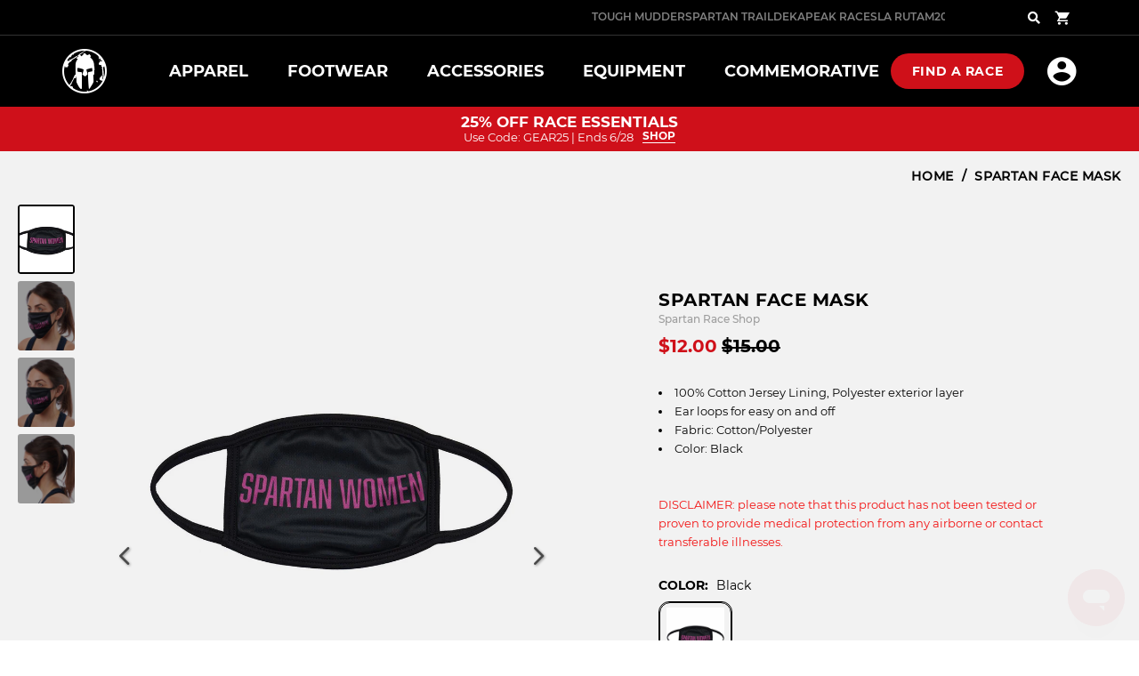

--- FILE ---
content_type: text/html; charset=utf-8
request_url: https://staging.spartan.com/products/spartan-face-mask-black
body_size: 34835
content:


<!doctype html>
<html class="no-js supports-no-cookies html-template-product" lang="en">
  <head>
    <link rel="preload" href="https://cdn.judge.me/shopify_v2.css" as="style"><script>
            // Login/signup redirects
            // Signup/login is handled via Spartan 1 using Shopify Multipass:
            // https://shopify.dev/docs/admin-api/rest/reference/plus/multipass
            const currentLocation = window.location.href;

            if (currentLocation.includes('/account/register')) {
                window.location.replace(`http://account.spartan.com/sign-up?lang=en&country=US?shopify_account_redirect=${encodeURI(currentLocation)}`);
            } else if (currentLocation.includes('/account/login')) {
                window.location.replace(`http://account.spartan.com/sign-in?lang=en&country=US?shopify_account_redirect=${encodeURI(currentLocation)}`);
            }
      </script><script
      type="text/javascript"
    >
            if (window.location.href.includes('/pages/orders')) {
                console.log('user: ', ORW.utilities.getCookie('user') );
                if ( ORW.utilities.getCookie('user') != null ) {
                    window.location.replace(`/account`);
                }
            }
    </script>
    
<link rel="stylesheet" type="text/css" href="https://crossborder-integration.global-e.com/resources/css/30000276/US"/>
<script>
    GLBE_PARAMS = {
        appUrl: "https://crossborder-integration.global-e.com/",
        pixelUrl: "https://utils.global-e.com",
        pixelEnabled: true,
        geAppUrl: "https://web.global-e.com/",
        env: "Production",
        geCDNUrl: "https://webservices.global-e.com/",
        apiUrl: "https://api.global-e.com/",
        emi: "ttrfv",
        mid: "30000276",
        hiddenElements: ".ge-hide,.afterpay-paragraph,form[action='https://payments.amazon.com/checkout/signin']",
        countryCode: "US",
        countryName: "United States",
        currencyCode: "USD",
        currencyName: "United States Dollar",
        locale: "en",
        operatedCountries: ["CR"],
        allowedCountries: [{ code: 'AX', name: 'Åland Islands' }, { code: 'AL', name: 'Albania' }, { code: 'AD', name: 'Andorra' }, { code: 'AM', name: 'Armenia' }, { code: 'AT', name: 'Austria' }, { code: 'BY', name: 'Belarus' }, { code: 'BE', name: 'Belgium' }, { code: 'BA', name: 'Bosnia &amp; Herzegovina' }, { code: 'BG', name: 'Bulgaria' }, { code: 'HR', name: 'Croatia' }, { code: 'CY', name: 'Cyprus' }, { code: 'CZ', name: 'Czechia' }, { code: 'DK', name: 'Denmark' }, { code: 'EE', name: 'Estonia' }, { code: 'FO', name: 'Faroe Islands' }, { code: 'FI', name: 'Finland' }, { code: 'FR', name: 'France' }, { code: 'GE', name: 'Georgia' }, { code: 'DE', name: 'Germany' }, { code: 'GI', name: 'Gibraltar' }, { code: 'GR', name: 'Greece' }, { code: 'GL', name: 'Greenland' }, { code: 'GP', name: 'Guadeloupe' }, { code: 'GG', name: 'Guernsey' }, { code: 'HU', name: 'Hungary' }, { code: 'IS', name: 'Iceland' }, { code: 'IE', name: 'Ireland' }, { code: 'IM', name: 'Isle of Man' }, { code: 'IT', name: 'Italy' }, { code: 'JE', name: 'Jersey' }, { code: 'XK', name: 'Kosovo' }, { code: 'LV', name: 'Latvia' }, { code: 'LI', name: 'Liechtenstein' }, { code: 'LT', name: 'Lithuania' }, { code: 'LU', name: 'Luxembourg' }, { code: 'MT', name: 'Malta' }, { code: 'YT', name: 'Mayotte' }, { code: 'MD', name: 'Moldova' }, { code: 'MC', name: 'Monaco' }, { code: 'ME', name: 'Montenegro' }, { code: 'NL', name: 'Netherlands' }, { code: 'MK', name: 'North Macedonia' }, { code: 'NO', name: 'Norway' }, { code: 'PL', name: 'Poland' }, { code: 'PT', name: 'Portugal' }, { code: 'RE', name: 'Réunion' }, { code: 'RO', name: 'Romania' }, { code: 'SM', name: 'San Marino' }, { code: 'RS', name: 'Serbia' }, { code: 'SK', name: 'Slovakia' }, { code: 'SI', name: 'Slovenia' }, { code: 'ES', name: 'Spain' }, { code: 'SJ', name: 'Svalbard &amp; Jan Mayen' }, { code: 'SE', name: 'Sweden' }, { code: 'CH', name: 'Switzerland' }, { code: 'TR', name: 'Türkiye' }, { code: 'UA', name: 'Ukraine' }, { code: 'GB', name: 'United Kingdom' }, { code: 'US', name: 'United States' }, { code: 'VA', name: 'Vatican City' }, ]   };
</script>

    
    <script>
      const setCookie = function(name,value,days,domain) {
      if (days) {
              var date = new Date();
              date.setTime(date.getTime()+(days*24*60*60*1000));
              var expires = "; expires="+date.toGMTString();
          } else {
              var expires = "";
          }
          if (domain) {
              document.cookie = name+"="+value+expires+"; path=/; domain=" + domain;
          } else {
              document.cookie = name+"="+value+expires+"; path=/";
          }
        };
      setCookie("raceExperienceSetup", JSON.stringify({
         country: GLBE_PARAMS.countryCode,
          language:  GLBE_PARAMS.locale,
          experience: GLBE_PARAMS.countryName
      }), false, 'spartan.com');
    </script>

    <!-- Google Tag Manager Master -->
    <script>
      (function(w,d,s,l,i){w[l]=w[l]||[];w[l].push({'gtm.start':
      new Date().getTime(),event:'gtm.js'});var f=d.getElementsByTagName(s)[0],
      j=d.createElement(s),dl=l!='dataLayer'?'&l='+l:'';j.async=true;j.src=
      'https://www.googletagmanager.com/gtm.js?id='+i+dl;f.parentNode.insertBefore(j,f);
      })(window,document,'script','dataLayer','GTM-MTQWLT5');
    </script>
    <!-- End Google Tag Manager -->

    <!-- Google Tag Manager New Trail -->
    <script>
      (function(w,d,s,l,i){w[l]=w[l]||[];w[l].push({'gtm.start':
      new Date().getTime(),event:'gtm.js'});var f=d.getElementsByTagName(s)[0],
      j=d.createElement(s),dl=l!='dataLayer'?'&l='+l:'';j.async=true;j.src=
      'https://www.googletagmanager.com/gtm.js?id='+i+dl;f.parentNode.insertBefore(j,f);
      })(window,document,'script','dataLayer','GTM-TB23WNFV');
    </script>
    <!-- End Google Tag Manager -->

    
    
    <meta charset="utf-8">
    <meta http-equiv="X-UA-Compatible" content="IE=edge">
    
    <meta name="viewport" content="width=device-width, initial-scale=1.0, height=device-height, minimum-scale=1.0, maximum-scale=2.0">
    
    <meta name="theme-color" content="#000000">
    <meta name="color-scheme" content="light">
    <meta name="supported-color-schemes" content="light">

    
    

    
        <meta name="robots" content="noindex,nofollow">
    


<link rel="canonical" href="https://staging.spartan.com/products/spartan-face-mask-black">

    
        <link rel="shortcut icon" href="//staging.spartan.com/cdn/shop/files/favicon_32x32.png?v=1613788616" type="image/png">
    

    
    

    

    

  


<meta property="og:site_name" content="Spartan Dev">
<meta property="og:url" content="https://staging.spartan.com/products/spartan-face-mask-black">
<meta property="og:title" content="SPARTAN Face Mask">
<meta property="og:type" content="product">
<meta property="og:description" content="100% Cotton Jersey Lining, Polyester exterior layer Ear loops for easy on and off Fabric: Cotton/Polyester Color: Black     DISCLAIMER: please note that this product has not been tested or proven to provide medical protection from any airborne or contact transferable illnesses. "><meta property="og:price:amount" content="12.00">
  <meta property="og:price:currency" content="USD"><meta property="og:image" content="https://staging.spartan.com/cdn/shop/products/Mask_Spartan_Women_1_1024x1024.jpg?v=1595825697"><meta property="og:image" content="https://staging.spartan.com/cdn/shop/products/Face_Mask_Spartan_Women_2_1024x1024.jpg?v=1595825697"><meta property="og:image" content="https://staging.spartan.com/cdn/shop/products/Face_Mask_Spartan_Women_3_1024x1024.jpg?v=1595825697">
<meta property="og:image:secure_url" content="https://staging.spartan.com/cdn/shop/products/Mask_Spartan_Women_1_1024x1024.jpg?v=1595825697"><meta property="og:image:secure_url" content="https://staging.spartan.com/cdn/shop/products/Face_Mask_Spartan_Women_2_1024x1024.jpg?v=1595825697"><meta property="og:image:secure_url" content="https://staging.spartan.com/cdn/shop/products/Face_Mask_Spartan_Women_3_1024x1024.jpg?v=1595825697">
<meta name="title" content="SPARTAN Face Mask">
<meta name="keywords" content="seo, search engine optimization"/>


    <meta name="description" content="100% Cotton Jersey Lining, Polyester exterior layer Ear loops for easy on and off Fabric: Cotton/Polyester Color: Black     DISCLAIMER: please note that this product has not been tested or proven to provide medical protection from any airborne or contact transferable illnesses. ">

<meta name="twitter:site" content="@spartanrace">
<meta name="twitter:card" content="summary_large_image">
<meta name="twitter:title" content="SPARTAN Face Mask">
<meta name="twitter:description" content="100% Cotton Jersey Lining, Polyester exterior layer Ear loops for easy on and off Fabric: Cotton/Polyester Color: Black     DISCLAIMER: please note that this product has not been tested or proven to provide medical protection from any airborne or contact transferable illnesses. ">
<title>SPARTAN Face Mask</title>


    
    








    

<!-- DEV SERVER? false -->
  




<link
  rel="preload"
  href="//staging.spartan.com/cdn/shop/t/60/assets/product.css?v=109286601377566255751751458028"
  as="style" />
<link rel="stylesheet" href="//staging.spartan.com/cdn/shop/t/60/assets/product.css?v=109286601377566255751751458028" />
<link rel="stylesheet" href="//staging.spartan.com/cdn/shop/t/60/assets/custom.css?v=112794324131882974091752100925" />






<script type="text/javascript" src="https://cdn.shopify.com/s/files/1/1321/0493/files/weglot.min.js?v=1677261087"></script>
<script>
    if(typeof Weglot !== 'undefined'){
        Weglot?.initialize({
            api_key: 'wg_4137504825b8bd1c5e8fdb473a91828d2',
            hide_switcher: true,
            auto_switch: true,
            auto_switch_fallback: "en"
        });
    }
</script>







<!-- Google Tag Manager -->
<!-- Google Tag Manager -->
<script>(function(w,d,s,l,i){w[l]=w[l]||[];w[l].push({'gtm.start':
new Date().getTime(),event:'gtm.js'});var f=d.getElementsByTagName(s)[0],
j=d.createElement(s),dl=l!='dataLayer'?'&l='+l:'';j.async=true;j.src=
'https://www.googletagmanager.com/gtm.js?id='+i+dl;f.parentNode.insertBefore(j,f);
})(window,document,'script','dataLayer','GTM-WGGF6LZ');</script>
<!-- End Google Tag Manager -->

<script src="//staging.spartan.com/cdn/shop/t/60/assets/vendor.js?v=152310808010878234561751458028"></script>
<script src="//staging.spartan.com/cdn/shop/t/60/assets/ajax-cart.js?v=89881419899332170701751458028"></script>
<script src="//staging.spartan.com/cdn/shopifycloud/storefront/assets/themes_support/option_selection-b017cd28.js" async></script>
<script id="1r-base-script" type="text/javascript">
    document.documentElement.className = document.documentElement.className.replace('no-js', 'js');

    window.theme = {
        configs: {
            cookieBannerEnabled:false},
        strings: {
            addToCart: "Add to Cart",
            soldOut: "Sold Out",
            unavailable: "Unavailable"
        },
        moneyFormat: "${{amount}}" 
    };
    
    // 1R global helper javascript
    var ORW = (function (ORW) { return ORW; } (ORW || {}));
    window.ORW = ORW;
    ORW.storeName = 'Spartan Dev';
    ORW.responsive = '';
    ORW.responsiveSizes = {
        'medium' : 768,
        'large' : 1024,
        'xlarge' : 1200,
        'xxlarge' : 1440
    }
    ORW.breakpoint = '(min-width: 1025px)';
    ORW.utilities = {
        'isMobile' : function() {
            var check = false;
            (function(a){if(/(android|bb\d+|meego).+mobile|avantgo|bada\/|blackberry|blazer|compal|elaine|fennec|hiptop|iemobile|ip(hone|od|ad)|iris|kindle|lge |maemo|midp|mmp|mobile.+firefox|netfront|opera m(ob|in)i|palm( os)?|phone|p(ixi|re)\/|plucker|pocket|psp|series(4|6)0|symbian|treo|up\.(browser|link)|vodafone|wap|windows ce|xda|xiino/i.test(a)||/1207|6310|6590|3gso|4thp|50[1-6]i|770s|802s|a wa|abac|ac(er|oo|s\-)|ai(ko|rn)|al(av|ca|co)|amoi|an(ex|ny|yw)|aptu|ar(ch|go)|as(te|us)|attw|au(di|\-m|r |s )|avan|be(ck|ll|nq)|bi(lb|rd)|bl(ac|az)|br(e|v)w|bumb|bw\-(n|u)|c55\/|capi|ccwa|cdm\-|cell|chtm|cldc|cmd\-|co(mp|nd)|craw|da(it|ll|ng)|dbte|dc\-s|devi|dica|dmob|do(c|p)o|ds(12|\-d)|el(49|ai)|em(l2|ul)|er(ic|k0)|esl8|ez([4-7]0|os|wa|ze)|fetc|fly(\-|_)|g1 u|g560|gene|gf\-5|g\-mo|go(\.w|od)|gr(ad|un)|haie|hcit|hd\-(m|p|t)|hei\-|hi(pt|ta)|hp( i|ip)|hs\-c|ht(c(\-| |_|a|g|p|s|t)|tp)|hu(aw|tc)|i\-(20|go|ma)|i230|iac( |\-|\/)|ibro|idea|ig01|ikom|im1k|inno|ipaq|iris|ja(t|v)a|jbro|jemu|jigs|kddi|keji|kgt( |\/)|klon|kpt |kwc\-|kyo(c|k)|le(no|xi)|lg( g|\/(k|l|u)|50|54|\-[a-w])|libw|lynx|m1\-w|m3ga|m50\/|ma(te|ui|xo)|mc(01|21|ca)|m\-cr|me(rc|ri)|mi(o8|oa|ts)|mmef|mo(01|02|bi|de|do|t(\-| |o|v)|zz)|mt(50|p1|v )|mwbp|mywa|n10[0-2]|n20[2-3]|n30(0|2)|n50(0|2|5)|n7(0(0|1)|10)|ne((c|m)\-|on|tf|wf|wg|wt)|nok(6|i)|nzph|o2im|op(ti|wv)|oran|owg1|p800|pan(a|d|t)|pdxg|pg(13|\-([1-8]|c))|phil|pire|pl(ay|uc)|pn\-2|po(ck|rt|se)|prox|psio|pt\-g|qa\-a|qc(07|12|21|32|60|\-[2-7]|i\-)|qtek|r380|r600|raks|rim9|ro(ve|zo)|s55\/|sa(ge|ma|mm|ms|ny|va)|sc(01|h\-|oo|p\-)|sdk\/|se(c(\-|0|1)|47|mc|nd|ri)|sgh\-|shar|sie(\-|m)|sk\-0|sl(45|id)|sm(al|ar|b3|it|t5)|so(ft|ny)|sp(01|h\-|v\-|v )|sy(01|mb)|t2(18|50)|t6(00|10|18)|ta(gt|lk)|tcl\-|tdg\-|tel(i|m)|tim\-|t\-mo|to(pl|sh)|ts(70|m\-|m3|m5)|tx\-9|up(\.b|g1|si)|utst|v400|v750|veri|vi(rg|te)|vk(40|5[0-3]|\-v)|vm40|voda|vulc|vx(52|53|60|61|70|80|81|83|85|98)|w3c(\-| )|webc|whit|wi(g |nc|nw)|wmlb|wonu|x700|yas\-|your|zeto|zte\-/i.test(a.substr(0,4)))check = true})(navigator.userAgent||navigator.vendor||window.opera);
            return check;
        },
        'isTouchEnabled' : function() {
            return 'ontouchstart' in document.documentElement;
        },
        'getUrlParam' : function(url, sParam, value) {
            var sPageURL = url != undefined ? url : decodeURIComponent(window.location.search.substring(1));
            if (sPageURL.indexOf("?") >= 0) { sPageURL = sPageURL.replace("?", "&"); }
            var sURLVariables = sPageURL.split('&'),
                sParameterName,
                i;

            for (i = 0; i < sURLVariables.length; i++) {
                sParameterName = sURLVariables[i].split('=');
                if (sParameterName[0] === sParam) {
                    if (value && sParameterName[1] !== undefined) {
                        var st1 = sParameterName[0] + '=' + sParameterName[1];
                        var st2 = sParameterName[0] + '=' + value;
                        return url.replace(st1, st2);
                    } else {
                        return sParameterName[1] === undefined ? true : sParameterName[1];
                    }
                }
            }
        },
        'updateUrlParam' : function(url, sParam, value) {
            url = url ? url : window.location.href;
            var newurl = url;
            var currentParams = window.location.search;
            var currentHandle = ORW.utilities.getUrlParam(url,sParam);
            if (currentHandle) {
                // Replace
                newurl = ORW.utilities.getUrlParam(url,sParam,value);
            } else {
                // Create new depends on current params and url structure
                if (currentParams) {
                    newurl += '&' + sParam + '=' + value;
                }
            }
            return newurl;
        },
        'setCookie' : function(name,value,days,domain) {
            if (days) {
                var date = new Date();
                date.setTime(date.getTime()+(days*24*60*60*1000));
                var expires = "; expires="+date.toGMTString();
            } else {
                var expires = "";
            }
            if (domain) {
                document.cookie = name+"="+value+expires+"; path=/; domain=" + domain;
            } else {
                document.cookie = name+"="+value+expires+"; path=/";
            }
        },
        'getCookie' : function(name) {
            var nameEQ = name + "=";
            var ca = document.cookie.split(';');
            for(var i=0;i < ca.length;i++) {
                var c = ca[i];
                while (c.charAt(0)==' ') c = c.substring(1,c.length);
                if (c.indexOf(nameEQ) == 0) return c.substring(nameEQ.length,c.length);
            }
            return null;
        },
        'deleteCookie' : function(name) {
            ORW.utilities.setCookie(name,"",-1);
        },
        'searchCookie' : function(term) {
            var ca = document.cookie.split(';');
            for(var i=0;i < ca.length;i++) {
                var c = ca[i];
                while (c.charAt(0)==' ') c = c.substring(1,c.length);
                var s = c.split('=');
                if (s.length > 0 && s[0].indexOf(term) > -1) return s[0];
            }
            return null;
        }
    }

    window.ticketSocketAcceptedLanguages = 'EN,ES,PT,FR,DE,IT,JA,SK';
    
    
</script>

<!-- 1R Scripts -->









    <script src="//staging.spartan.com/cdn/shop/t/60/assets/ticketCart.bundle.js?v=35266288951330706011751458028"></script>

<script src="//staging.spartan.com/cdn/shop/t/60/assets/main.bundle.js?v=87148497170758975081751458028"></script>
<script src="//staging.spartan.com/cdn/shop/t/60/assets/gtag_tracking.js?v=152309402679132887511751458028"></script>



    
    
    <script type="text/javascript">
    (function(){var name="nostojs";window[name]=window[name]||function(cb){(window[name].q=window[name].q||[]).push(cb);};})();
</script>
<script type="text/javascript" src="//connect.nosto.com/include/shopify-37891965061" async></script>

    
    <script>window.performance && window.performance.mark && window.performance.mark('shopify.content_for_header.start');</script><meta id="shopify-digital-wallet" name="shopify-digital-wallet" content="/37891965061/digital_wallets/dialog">
<link rel="alternate" type="application/json+oembed" href="https://staging.spartan.com/products/spartan-face-mask-black.oembed">
<script async="async" src="/checkouts/internal/preloads.js?locale=en-US"></script>
<script id="shopify-features" type="application/json">{"accessToken":"c1b7c27158b92c6717d737c098c6c2bb","betas":["rich-media-storefront-analytics"],"domain":"staging.spartan.com","predictiveSearch":true,"shopId":37891965061,"locale":"en"}</script>
<script>var Shopify = Shopify || {};
Shopify.shop = "spartan-dev.myshopify.com";
Shopify.locale = "en";
Shopify.currency = {"active":"USD","rate":"1.0"};
Shopify.country = "US";
Shopify.theme = {"name":"Live | Navigation Changes","id":127597936773,"schema_name":"X","schema_version":"2.0.0","theme_store_id":null,"role":"main"};
Shopify.theme.handle = "null";
Shopify.theme.style = {"id":null,"handle":null};
Shopify.cdnHost = "staging.spartan.com/cdn";
Shopify.routes = Shopify.routes || {};
Shopify.routes.root = "/";</script>
<script type="module">!function(o){(o.Shopify=o.Shopify||{}).modules=!0}(window);</script>
<script>!function(o){function n(){var o=[];function n(){o.push(Array.prototype.slice.apply(arguments))}return n.q=o,n}var t=o.Shopify=o.Shopify||{};t.loadFeatures=n(),t.autoloadFeatures=n()}(window);</script>
<script id="shop-js-analytics" type="application/json">{"pageType":"product"}</script>
<script defer="defer" async type="module" src="//staging.spartan.com/cdn/shopifycloud/shop-js/modules/v2/client.init-shop-cart-sync_C5BV16lS.en.esm.js"></script>
<script defer="defer" async type="module" src="//staging.spartan.com/cdn/shopifycloud/shop-js/modules/v2/chunk.common_CygWptCX.esm.js"></script>
<script type="module">
  await import("//staging.spartan.com/cdn/shopifycloud/shop-js/modules/v2/client.init-shop-cart-sync_C5BV16lS.en.esm.js");
await import("//staging.spartan.com/cdn/shopifycloud/shop-js/modules/v2/chunk.common_CygWptCX.esm.js");

  window.Shopify.SignInWithShop?.initShopCartSync?.({"fedCMEnabled":true,"windoidEnabled":true});

</script>
<script>(function() {
  var isLoaded = false;
  function asyncLoad() {
    if (isLoaded) return;
    isLoaded = true;
    var urls = ["\/\/www.powr.io\/powr.js?powr-token=spartan-dev.myshopify.com\u0026external-type=shopify\u0026shop=spartan-dev.myshopify.com","https:\/\/shopify-widget.route.com\/shopify.widget.js?shop=spartan-dev.myshopify.com"];
    for (var i = 0; i < urls.length; i++) {
      var s = document.createElement('script');
      s.type = 'text/javascript';
      s.async = true;
      s.src = urls[i];
      var x = document.getElementsByTagName('script')[0];
      x.parentNode.insertBefore(s, x);
    }
  };
  if(window.attachEvent) {
    window.attachEvent('onload', asyncLoad);
  } else {
    window.addEventListener('load', asyncLoad, false);
  }
})();</script>
<script id="__st">var __st={"a":37891965061,"offset":-18000,"reqid":"7830c8b4-681b-4b02-b49f-48c9cbad9348-1768806299","pageurl":"staging.spartan.com\/products\/spartan-face-mask-black","u":"d9969858b809","p":"product","rtyp":"product","rid":5135483961477};</script>
<script>window.ShopifyPaypalV4VisibilityTracking = true;</script>
<script id="captcha-bootstrap">!function(){'use strict';const t='contact',e='account',n='new_comment',o=[[t,t],['blogs',n],['comments',n],[t,'customer']],c=[[e,'customer_login'],[e,'guest_login'],[e,'recover_customer_password'],[e,'create_customer']],r=t=>t.map((([t,e])=>`form[action*='/${t}']:not([data-nocaptcha='true']) input[name='form_type'][value='${e}']`)).join(','),a=t=>()=>t?[...document.querySelectorAll(t)].map((t=>t.form)):[];function s(){const t=[...o],e=r(t);return a(e)}const i='password',u='form_key',d=['recaptcha-v3-token','g-recaptcha-response','h-captcha-response',i],f=()=>{try{return window.sessionStorage}catch{return}},m='__shopify_v',_=t=>t.elements[u];function p(t,e,n=!1){try{const o=window.sessionStorage,c=JSON.parse(o.getItem(e)),{data:r}=function(t){const{data:e,action:n}=t;return t[m]||n?{data:e,action:n}:{data:t,action:n}}(c);for(const[e,n]of Object.entries(r))t.elements[e]&&(t.elements[e].value=n);n&&o.removeItem(e)}catch(o){console.error('form repopulation failed',{error:o})}}const l='form_type',E='cptcha';function T(t){t.dataset[E]=!0}const w=window,h=w.document,L='Shopify',v='ce_forms',y='captcha';let A=!1;((t,e)=>{const n=(g='f06e6c50-85a8-45c8-87d0-21a2b65856fe',I='https://cdn.shopify.com/shopifycloud/storefront-forms-hcaptcha/ce_storefront_forms_captcha_hcaptcha.v1.5.2.iife.js',D={infoText:'Protected by hCaptcha',privacyText:'Privacy',termsText:'Terms'},(t,e,n)=>{const o=w[L][v],c=o.bindForm;if(c)return c(t,g,e,D).then(n);var r;o.q.push([[t,g,e,D],n]),r=I,A||(h.body.append(Object.assign(h.createElement('script'),{id:'captcha-provider',async:!0,src:r})),A=!0)});var g,I,D;w[L]=w[L]||{},w[L][v]=w[L][v]||{},w[L][v].q=[],w[L][y]=w[L][y]||{},w[L][y].protect=function(t,e){n(t,void 0,e),T(t)},Object.freeze(w[L][y]),function(t,e,n,w,h,L){const[v,y,A,g]=function(t,e,n){const i=e?o:[],u=t?c:[],d=[...i,...u],f=r(d),m=r(i),_=r(d.filter((([t,e])=>n.includes(e))));return[a(f),a(m),a(_),s()]}(w,h,L),I=t=>{const e=t.target;return e instanceof HTMLFormElement?e:e&&e.form},D=t=>v().includes(t);t.addEventListener('submit',(t=>{const e=I(t);if(!e)return;const n=D(e)&&!e.dataset.hcaptchaBound&&!e.dataset.recaptchaBound,o=_(e),c=g().includes(e)&&(!o||!o.value);(n||c)&&t.preventDefault(),c&&!n&&(function(t){try{if(!f())return;!function(t){const e=f();if(!e)return;const n=_(t);if(!n)return;const o=n.value;o&&e.removeItem(o)}(t);const e=Array.from(Array(32),(()=>Math.random().toString(36)[2])).join('');!function(t,e){_(t)||t.append(Object.assign(document.createElement('input'),{type:'hidden',name:u})),t.elements[u].value=e}(t,e),function(t,e){const n=f();if(!n)return;const o=[...t.querySelectorAll(`input[type='${i}']`)].map((({name:t})=>t)),c=[...d,...o],r={};for(const[a,s]of new FormData(t).entries())c.includes(a)||(r[a]=s);n.setItem(e,JSON.stringify({[m]:1,action:t.action,data:r}))}(t,e)}catch(e){console.error('failed to persist form',e)}}(e),e.submit())}));const S=(t,e)=>{t&&!t.dataset[E]&&(n(t,e.some((e=>e===t))),T(t))};for(const o of['focusin','change'])t.addEventListener(o,(t=>{const e=I(t);D(e)&&S(e,y())}));const B=e.get('form_key'),M=e.get(l),P=B&&M;t.addEventListener('DOMContentLoaded',(()=>{const t=y();if(P)for(const e of t)e.elements[l].value===M&&p(e,B);[...new Set([...A(),...v().filter((t=>'true'===t.dataset.shopifyCaptcha))])].forEach((e=>S(e,t)))}))}(h,new URLSearchParams(w.location.search),n,t,e,['guest_login'])})(!0,!0)}();</script>
<script integrity="sha256-4kQ18oKyAcykRKYeNunJcIwy7WH5gtpwJnB7kiuLZ1E=" data-source-attribution="shopify.loadfeatures" defer="defer" src="//staging.spartan.com/cdn/shopifycloud/storefront/assets/storefront/load_feature-a0a9edcb.js" crossorigin="anonymous"></script>
<script data-source-attribution="shopify.dynamic_checkout.dynamic.init">var Shopify=Shopify||{};Shopify.PaymentButton=Shopify.PaymentButton||{isStorefrontPortableWallets:!0,init:function(){window.Shopify.PaymentButton.init=function(){};var t=document.createElement("script");t.src="https://staging.spartan.com/cdn/shopifycloud/portable-wallets/latest/portable-wallets.en.js",t.type="module",document.head.appendChild(t)}};
</script>
<script data-source-attribution="shopify.dynamic_checkout.buyer_consent">
  function portableWalletsHideBuyerConsent(e){var t=document.getElementById("shopify-buyer-consent"),n=document.getElementById("shopify-subscription-policy-button");t&&n&&(t.classList.add("hidden"),t.setAttribute("aria-hidden","true"),n.removeEventListener("click",e))}function portableWalletsShowBuyerConsent(e){var t=document.getElementById("shopify-buyer-consent"),n=document.getElementById("shopify-subscription-policy-button");t&&n&&(t.classList.remove("hidden"),t.removeAttribute("aria-hidden"),n.addEventListener("click",e))}window.Shopify?.PaymentButton&&(window.Shopify.PaymentButton.hideBuyerConsent=portableWalletsHideBuyerConsent,window.Shopify.PaymentButton.showBuyerConsent=portableWalletsShowBuyerConsent);
</script>
<script data-source-attribution="shopify.dynamic_checkout.cart.bootstrap">document.addEventListener("DOMContentLoaded",(function(){function t(){return document.querySelector("shopify-accelerated-checkout-cart, shopify-accelerated-checkout")}if(t())Shopify.PaymentButton.init();else{new MutationObserver((function(e,n){t()&&(Shopify.PaymentButton.init(),n.disconnect())})).observe(document.body,{childList:!0,subtree:!0})}}));
</script>

<script>window.performance && window.performance.mark && window.performance.mark('shopify.content_for_header.end');</script>

<script>window.BOLD = window.BOLD || {};
    window.BOLD.common = window.BOLD.common || {};
    window.BOLD.common.Shopify = window.BOLD.common.Shopify || {};
    window.BOLD.common.Shopify.shop = {
      domain: 'staging.spartan.com',
      permanent_domain: 'spartan-dev.myshopify.com',
      url: 'https://staging.spartan.com',
      secure_url: 'https://staging.spartan.com',
      money_format: "${{amount}}",
      currency: "USD"
    };
    window.BOLD.common.Shopify.customer = {
      id: null,
      tags: null,
    };
    window.BOLD.common.Shopify.cart = {"note":null,"attributes":{},"original_total_price":0,"total_price":0,"total_discount":0,"total_weight":0.0,"item_count":0,"items":[],"requires_shipping":false,"currency":"USD","items_subtotal_price":0,"cart_level_discount_applications":[],"checkout_charge_amount":0};
    window.BOLD.common.template = 'product';window.BOLD.common.Shopify.formatMoney = function(money, format) {
        function n(t, e) {
            return "undefined" == typeof t ? e : t
        }
        function r(t, e, r, i) {
            if (e = n(e, 2),
                r = n(r, ","),
                i = n(i, "."),
            isNaN(t) || null == t)
                return 0;
            t = (t / 100).toFixed(e);
            var o = t.split(".")
                , a = o[0].replace(/(\d)(?=(\d\d\d)+(?!\d))/g, "$1" + r)
                , s = o[1] ? i + o[1] : "";
            return a + s
        }
        "string" == typeof money && (money = money.replace(".", ""));
        var i = ""
            , o = /\{\{\s*(\w+)\s*\}\}/
            , a = format || window.BOLD.common.Shopify.shop.money_format || window.Shopify.money_format || "$ {{ amount }}";
        switch (a.match(o)[1]) {
            case "amount":
                i = r(money, 2, ",", ".");
                break;
            case "amount_no_decimals":
                i = r(money, 0, ",", ".");
                break;
            case "amount_with_comma_separator":
                i = r(money, 2, ".", ",");
                break;
            case "amount_no_decimals_with_comma_separator":
                i = r(money, 0, ".", ",");
                break;
            case "amount_with_space_separator":
                i = r(money, 2, " ", ",");
                break;
            case "amount_no_decimals_with_space_separator":
                i = r(money, 0, " ", ",");
                break;
            case "amount_with_apostrophe_separator":
                i = r(money, 2, "'", ".");
                break;
        }
        return a.replace(o, i);
    };
    window.BOLD.common.Shopify.saveProduct = function (handle, product) {
      if (typeof handle === 'string' && typeof window.BOLD.common.Shopify.products[handle] === 'undefined') {
        if (typeof product === 'number') {
          window.BOLD.common.Shopify.handles[product] = handle;
          product = { id: product };
        }
        window.BOLD.common.Shopify.products[handle] = product;
      }
    };
    window.BOLD.common.Shopify.saveVariant = function (variant_id, variant) {
      if (typeof variant_id === 'number' && typeof window.BOLD.common.Shopify.variants[variant_id] === 'undefined') {
        window.BOLD.common.Shopify.variants[variant_id] = variant;
      }
    };window.BOLD.common.Shopify.products = window.BOLD.common.Shopify.products || {};
    window.BOLD.common.Shopify.variants = window.BOLD.common.Shopify.variants || {};
    window.BOLD.common.Shopify.handles = window.BOLD.common.Shopify.handles || {};window.BOLD.common.Shopify.handle = "spartan-face-mask-black"
window.BOLD.common.Shopify.saveProduct("spartan-face-mask-black", 5135483961477);window.BOLD.common.Shopify.saveVariant(34488414240901, { product_id: 5135483961477, product_handle: "spartan-face-mask-black", price: 1200, group_id: '', csp_metafield: {}});window.BOLD.apps_installed = {"Bold Discounts":3,"Product Upsell":3} || {};window.BOLD.common.Shopify.metafields = window.BOLD.common.Shopify.metafields || {};window.BOLD.common.Shopify.metafields["bold_rp"] = {};window.BOLD.common.Shopify.metafields["bold_csp_defaults"] = {};window.BOLD.common.cacheParams = window.BOLD.common.cacheParams || {};
</script><link href="//staging.spartan.com/cdn/shop/t/60/assets/bold-upsell.css?v=144360538835099200401751458028" rel="stylesheet" type="text/css" media="all" />
<link href="//staging.spartan.com/cdn/shop/t/60/assets/bold-upsell-custom.css?v=111603181540343972631751458028" rel="stylesheet" type="text/css" media="all" /><script id="bold-platform-data" type="application/json">
    {
        "shop": {
            "domain": "staging.spartan.com",
            "permanent_domain": "spartan-dev.myshopify.com",
            "url": "https://staging.spartan.com",
            "secure_url": "https://staging.spartan.com",
            "money_format": "${{amount}}",
            "currency": "USD"
        },
        "customer": {
            "id": null,
            "tags": null
        },
        "cart": {"note":null,"attributes":{},"original_total_price":0,"total_price":0,"total_discount":0,"total_weight":0.0,"item_count":0,"items":[],"requires_shipping":false,"currency":"USD","items_subtotal_price":0,"cart_level_discount_applications":[],"checkout_charge_amount":0},
        "template": "product",
        "product": {"id":5135483961477,"title":"SPARTAN Face Mask","handle":"spartan-face-mask-black","description":"\u003cul\u003e\n\u003cli\u003e100% Cotton Jersey Lining, Polyester exterior layer\u003c\/li\u003e\n\u003cli\u003eEar loops for easy on and off\u003c\/li\u003e\n\u003cli\u003eFabric: Cotton\/Polyester\u003c\/li\u003e\n\u003cli\u003eColor: Black\u003cbr\u003e \u003c\/li\u003e\n\u003c\/ul\u003e\n\u003cp\u003e  \u003c\/p\u003e\n\u003cp\u003e\u003cspan style=\"color: #f21111;\"\u003eDISCLAIMER: please note that this product has not been tested or proven to provide medical protection from any airborne or contact transferable illnesses. \u003c\/span\u003e\u003c\/p\u003e","published_at":"2020-07-27T00:54:54-04:00","created_at":"2020-07-27T00:54:57-04:00","vendor":"Spartan Race Shop","type":"Face Mask","tags":["Brand:Spartan Race Shop","Category:Hats and Headwear","Color:Black","facemask","facemasks","hats-and-headwear","HOLIDAY20","membership-20","membership-eligible","old_handle::spartan-face-mask-womens","PASS20","ProTeam296","PUWNE","SAVETB","SGXPROMO","spartan","spartan-race-shop","SPARTANCOL2019","SVC","transformed_2020-07-29T15:59:46.895Z"],"price":1200,"price_min":1200,"price_max":1200,"available":false,"price_varies":false,"compare_at_price":1500,"compare_at_price_min":1500,"compare_at_price_max":1500,"compare_at_price_varies":false,"variants":[{"id":34488414240901,"title":"Black","option1":"Black","option2":null,"option3":null,"sku":"64037MSKWBK9900","requires_shipping":true,"taxable":true,"featured_image":null,"available":false,"name":"SPARTAN Face Mask - Black","public_title":"Black","options":["Black"],"price":1200,"weight":0,"compare_at_price":1500,"inventory_management":"shopify","barcode":null,"requires_selling_plan":false,"selling_plan_allocations":[],"quantity_rule":{"min":1,"max":null,"increment":1}}],"images":["\/\/staging.spartan.com\/cdn\/shop\/products\/Mask_Spartan_Women_1.jpg?v=1595825697","\/\/staging.spartan.com\/cdn\/shop\/products\/Face_Mask_Spartan_Women_2.jpg?v=1595825697","\/\/staging.spartan.com\/cdn\/shop\/products\/Face_Mask_Spartan_Women_3.jpg?v=1595825697","\/\/staging.spartan.com\/cdn\/shop\/products\/Face_Mask_Spartan_Women_4.jpg?v=1595825697"],"featured_image":"\/\/staging.spartan.com\/cdn\/shop\/products\/Mask_Spartan_Women_1.jpg?v=1595825697","options":["Color"],"media":[{"alt":"Spartan Race Shop SPARTAN Face Mask Black","id":9028669014149,"position":1,"preview_image":{"aspect_ratio":1.0,"height":1000,"width":1000,"src":"\/\/staging.spartan.com\/cdn\/shop\/products\/Mask_Spartan_Women_1.jpg?v=1595825697"},"aspect_ratio":1.0,"height":1000,"media_type":"image","src":"\/\/staging.spartan.com\/cdn\/shop\/products\/Mask_Spartan_Women_1.jpg?v=1595825697","width":1000},{"alt":null,"id":9028669046917,"position":2,"preview_image":{"aspect_ratio":0.833,"height":1200,"width":1000,"src":"\/\/staging.spartan.com\/cdn\/shop\/products\/Face_Mask_Spartan_Women_2.jpg?v=1595825697"},"aspect_ratio":0.833,"height":1200,"media_type":"image","src":"\/\/staging.spartan.com\/cdn\/shop\/products\/Face_Mask_Spartan_Women_2.jpg?v=1595825697","width":1000},{"alt":null,"id":9028669079685,"position":3,"preview_image":{"aspect_ratio":0.833,"height":1200,"width":1000,"src":"\/\/staging.spartan.com\/cdn\/shop\/products\/Face_Mask_Spartan_Women_3.jpg?v=1595825697"},"aspect_ratio":0.833,"height":1200,"media_type":"image","src":"\/\/staging.spartan.com\/cdn\/shop\/products\/Face_Mask_Spartan_Women_3.jpg?v=1595825697","width":1000},{"alt":null,"id":9028669112453,"position":4,"preview_image":{"aspect_ratio":0.833,"height":1200,"width":1000,"src":"\/\/staging.spartan.com\/cdn\/shop\/products\/Face_Mask_Spartan_Women_4.jpg?v=1595825697"},"aspect_ratio":0.833,"height":1200,"media_type":"image","src":"\/\/staging.spartan.com\/cdn\/shop\/products\/Face_Mask_Spartan_Women_4.jpg?v=1595825697","width":1000}],"requires_selling_plan":false,"selling_plan_groups":[],"content":"\u003cul\u003e\n\u003cli\u003e100% Cotton Jersey Lining, Polyester exterior layer\u003c\/li\u003e\n\u003cli\u003eEar loops for easy on and off\u003c\/li\u003e\n\u003cli\u003eFabric: Cotton\/Polyester\u003c\/li\u003e\n\u003cli\u003eColor: Black\u003cbr\u003e \u003c\/li\u003e\n\u003c\/ul\u003e\n\u003cp\u003e  \u003c\/p\u003e\n\u003cp\u003e\u003cspan style=\"color: #f21111;\"\u003eDISCLAIMER: please note that this product has not been tested or proven to provide medical protection from any airborne or contact transferable illnesses. \u003c\/span\u003e\u003c\/p\u003e"},
        "collection": null
    }
</script>
<style>
    .money[data-product-id], .money[data-product-handle], .money[data-variant-id], .money[data-line-index], .money[data-cart-total] {
        animation: moneyAnimation 0s 2s forwards;
        visibility: hidden;
    }
    @keyframes moneyAnimation {
        to   { visibility: visible; }
    }
</style>

<script src="https://static.boldcommerce.com/bold-platform/sf/pr.js" async></script>

    

    


    
    

    <!-- Specific GTM Container for Trail pages -->
    

    
<!-- Hotjar Tracking Code for account -->

    <!-- no customer present -->


    <!-- "snippets/judgeme_core.liquid" was not rendered, the associated app was uninstalled -->


    <style>


      .level-1 > .nav-link.bold,
      .level-2 > .nav-link.bold,
      .level-3 > .nav-link.bold {
        font-weight: 700 !important;
      }
      
      .level-1 > .nav-link.uppercase,
      .level-2 > .nav-link.uppercase,
      .level-3 > .nav-link.uppercase {
        text-transform: uppercase !important;
      }
      
      .level-1 > .nav-link.with-padding,
      .level-2 > .nav-link.with-padding,
      .level-3 > .nav-link.with-padding {
          margin-bottom: 12px !important;
          margin-left:  0 !important;
          margin-right: 0 !important;

      }

      .level-3.with-padding {
          margin-top: 32px !important;
          margin-bottom: 12px !important;
          margin-left:  0 !important;
          margin-right: 0 !important;

      }

      .header-content .inner-wrap {
        display: flex;
        align-items: center;
        justify-content: space-between;
        flex-wrap: nowrap;
      }

      .site-logo {
        margin-right: 2rem;
        flex-shrink: 0;
        display: flex;
        align-items: center;
      }

      .main-nav {
        display: flex;
        align-items: center;
        flex-grow: 1;
      }

      .main-nav ul.top-level-menu {
        display: flex;
        gap: 3rem;
        list-style: none;
        margin: 0;
        padding: 0;
      }

      .main-nav ul.top-level-menu li.top-item {
        position: relative;
        display: flex;
        align-items: center;
      }

      .main-nav ul.top-level-menu li.top-item > a {
        color: white;
        font-weight: 700;
        text-transform: uppercase;
        font-size: 16px;
        text-decoration: none;
        padding: 1.25rem 0;
        display: inline-block;
      }

      .mega-menu {
        display: none;
        position: absolute;
        left: 0;
        top: 100%;
        width: 100vw;
        background-color: #121212;
        color: #fff;
        padding: 60px 100px;
        z-index: 9999;
        flex-wrap: wrap;
        gap: 80px;
        justify-content: flex-start;
        box-shadow: 0 4px 12px rgba(0, 0, 0, 0.4);
        pointer-events: auto;
      }

      .mega-columns {
        display: flex;
        flex-wrap: wrap;
        width: 100%;
        max-width: 1600px;
        margin: 0 auto;
      }

      .mega-column {
        flex: 1 0 220px;
        margin: 0 25px;
      }

      .mega-heading {
        font-size: 15px;
        font-weight: 700;
        text-transform: uppercase;
        color: #ffffff;
        margin-bottom: 20px;
        white-space: nowrap;
      }

      .mega-links {
        list-style: none;
        margin: 0;
        padding: 0;
      }

      .mega-links li {
        margin-bottom: 12px;
      }

      .mega-links li a {
        font-size: 14px;
        color: #cccccc;
        text-decoration: none;
        transition: color 0.2s ease;
        display: block;
      }

      .mega-links li a:hover {
        color: #d71920;
        text-decoration: underline;
      }

      @media screen and (max-width: 768px) {
        .mega-menu {
          position: static;
          display: block;
          padding: 30px 20px;
        }
        .mega-columns {
          flex-direction: column;
        }
        .mega-column {
          margin-bottom: 30px;
        }
      }
    </style>

    <script>
      document.addEventListener("DOMContentLoaded", () => {
        document.querySelectorAll(".top-item").forEach((item) => {
          const megaMenu = item.querySelector(".mega-menu");
          if (!megaMenu) return;

          item.addEventListener("mouseenter", () => {
            megaMenu.style.display = "flex";
          });

          item.addEventListener("mouseleave", () => {
            megaMenu.style.display = "none";
          });

          megaMenu.addEventListener("mouseenter", () => {
            megaMenu.style.display = "flex";
          });

          megaMenu.addEventListener("mouseleave", () => {
            megaMenu.style.display = "none";
          });
        });
      });
    </script>
  <link href="https://monorail-edge.shopifysvc.com" rel="dns-prefetch">
<script>(function(){if ("sendBeacon" in navigator && "performance" in window) {try {var session_token_from_headers = performance.getEntriesByType('navigation')[0].serverTiming.find(x => x.name == '_s').description;} catch {var session_token_from_headers = undefined;}var session_cookie_matches = document.cookie.match(/_shopify_s=([^;]*)/);var session_token_from_cookie = session_cookie_matches && session_cookie_matches.length === 2 ? session_cookie_matches[1] : "";var session_token = session_token_from_headers || session_token_from_cookie || "";function handle_abandonment_event(e) {var entries = performance.getEntries().filter(function(entry) {return /monorail-edge.shopifysvc.com/.test(entry.name);});if (!window.abandonment_tracked && entries.length === 0) {window.abandonment_tracked = true;var currentMs = Date.now();var navigation_start = performance.timing.navigationStart;var payload = {shop_id: 37891965061,url: window.location.href,navigation_start,duration: currentMs - navigation_start,session_token,page_type: "product"};window.navigator.sendBeacon("https://monorail-edge.shopifysvc.com/v1/produce", JSON.stringify({schema_id: "online_store_buyer_site_abandonment/1.1",payload: payload,metadata: {event_created_at_ms: currentMs,event_sent_at_ms: currentMs}}));}}window.addEventListener('pagehide', handle_abandonment_event);}}());</script>
<script id="web-pixels-manager-setup">(function e(e,d,r,n,o){if(void 0===o&&(o={}),!Boolean(null===(a=null===(i=window.Shopify)||void 0===i?void 0:i.analytics)||void 0===a?void 0:a.replayQueue)){var i,a;window.Shopify=window.Shopify||{};var t=window.Shopify;t.analytics=t.analytics||{};var s=t.analytics;s.replayQueue=[],s.publish=function(e,d,r){return s.replayQueue.push([e,d,r]),!0};try{self.performance.mark("wpm:start")}catch(e){}var l=function(){var e={modern:/Edge?\/(1{2}[4-9]|1[2-9]\d|[2-9]\d{2}|\d{4,})\.\d+(\.\d+|)|Firefox\/(1{2}[4-9]|1[2-9]\d|[2-9]\d{2}|\d{4,})\.\d+(\.\d+|)|Chrom(ium|e)\/(9{2}|\d{3,})\.\d+(\.\d+|)|(Maci|X1{2}).+ Version\/(15\.\d+|(1[6-9]|[2-9]\d|\d{3,})\.\d+)([,.]\d+|)( \(\w+\)|)( Mobile\/\w+|) Safari\/|Chrome.+OPR\/(9{2}|\d{3,})\.\d+\.\d+|(CPU[ +]OS|iPhone[ +]OS|CPU[ +]iPhone|CPU IPhone OS|CPU iPad OS)[ +]+(15[._]\d+|(1[6-9]|[2-9]\d|\d{3,})[._]\d+)([._]\d+|)|Android:?[ /-](13[3-9]|1[4-9]\d|[2-9]\d{2}|\d{4,})(\.\d+|)(\.\d+|)|Android.+Firefox\/(13[5-9]|1[4-9]\d|[2-9]\d{2}|\d{4,})\.\d+(\.\d+|)|Android.+Chrom(ium|e)\/(13[3-9]|1[4-9]\d|[2-9]\d{2}|\d{4,})\.\d+(\.\d+|)|SamsungBrowser\/([2-9]\d|\d{3,})\.\d+/,legacy:/Edge?\/(1[6-9]|[2-9]\d|\d{3,})\.\d+(\.\d+|)|Firefox\/(5[4-9]|[6-9]\d|\d{3,})\.\d+(\.\d+|)|Chrom(ium|e)\/(5[1-9]|[6-9]\d|\d{3,})\.\d+(\.\d+|)([\d.]+$|.*Safari\/(?![\d.]+ Edge\/[\d.]+$))|(Maci|X1{2}).+ Version\/(10\.\d+|(1[1-9]|[2-9]\d|\d{3,})\.\d+)([,.]\d+|)( \(\w+\)|)( Mobile\/\w+|) Safari\/|Chrome.+OPR\/(3[89]|[4-9]\d|\d{3,})\.\d+\.\d+|(CPU[ +]OS|iPhone[ +]OS|CPU[ +]iPhone|CPU IPhone OS|CPU iPad OS)[ +]+(10[._]\d+|(1[1-9]|[2-9]\d|\d{3,})[._]\d+)([._]\d+|)|Android:?[ /-](13[3-9]|1[4-9]\d|[2-9]\d{2}|\d{4,})(\.\d+|)(\.\d+|)|Mobile Safari.+OPR\/([89]\d|\d{3,})\.\d+\.\d+|Android.+Firefox\/(13[5-9]|1[4-9]\d|[2-9]\d{2}|\d{4,})\.\d+(\.\d+|)|Android.+Chrom(ium|e)\/(13[3-9]|1[4-9]\d|[2-9]\d{2}|\d{4,})\.\d+(\.\d+|)|Android.+(UC? ?Browser|UCWEB|U3)[ /]?(15\.([5-9]|\d{2,})|(1[6-9]|[2-9]\d|\d{3,})\.\d+)\.\d+|SamsungBrowser\/(5\.\d+|([6-9]|\d{2,})\.\d+)|Android.+MQ{2}Browser\/(14(\.(9|\d{2,})|)|(1[5-9]|[2-9]\d|\d{3,})(\.\d+|))(\.\d+|)|K[Aa][Ii]OS\/(3\.\d+|([4-9]|\d{2,})\.\d+)(\.\d+|)/},d=e.modern,r=e.legacy,n=navigator.userAgent;return n.match(d)?"modern":n.match(r)?"legacy":"unknown"}(),u="modern"===l?"modern":"legacy",c=(null!=n?n:{modern:"",legacy:""})[u],f=function(e){return[e.baseUrl,"/wpm","/b",e.hashVersion,"modern"===e.buildTarget?"m":"l",".js"].join("")}({baseUrl:d,hashVersion:r,buildTarget:u}),m=function(e){var d=e.version,r=e.bundleTarget,n=e.surface,o=e.pageUrl,i=e.monorailEndpoint;return{emit:function(e){var a=e.status,t=e.errorMsg,s=(new Date).getTime(),l=JSON.stringify({metadata:{event_sent_at_ms:s},events:[{schema_id:"web_pixels_manager_load/3.1",payload:{version:d,bundle_target:r,page_url:o,status:a,surface:n,error_msg:t},metadata:{event_created_at_ms:s}}]});if(!i)return console&&console.warn&&console.warn("[Web Pixels Manager] No Monorail endpoint provided, skipping logging."),!1;try{return self.navigator.sendBeacon.bind(self.navigator)(i,l)}catch(e){}var u=new XMLHttpRequest;try{return u.open("POST",i,!0),u.setRequestHeader("Content-Type","text/plain"),u.send(l),!0}catch(e){return console&&console.warn&&console.warn("[Web Pixels Manager] Got an unhandled error while logging to Monorail."),!1}}}}({version:r,bundleTarget:l,surface:e.surface,pageUrl:self.location.href,monorailEndpoint:e.monorailEndpoint});try{o.browserTarget=l,function(e){var d=e.src,r=e.async,n=void 0===r||r,o=e.onload,i=e.onerror,a=e.sri,t=e.scriptDataAttributes,s=void 0===t?{}:t,l=document.createElement("script"),u=document.querySelector("head"),c=document.querySelector("body");if(l.async=n,l.src=d,a&&(l.integrity=a,l.crossOrigin="anonymous"),s)for(var f in s)if(Object.prototype.hasOwnProperty.call(s,f))try{l.dataset[f]=s[f]}catch(e){}if(o&&l.addEventListener("load",o),i&&l.addEventListener("error",i),u)u.appendChild(l);else{if(!c)throw new Error("Did not find a head or body element to append the script");c.appendChild(l)}}({src:f,async:!0,onload:function(){if(!function(){var e,d;return Boolean(null===(d=null===(e=window.Shopify)||void 0===e?void 0:e.analytics)||void 0===d?void 0:d.initialized)}()){var d=window.webPixelsManager.init(e)||void 0;if(d){var r=window.Shopify.analytics;r.replayQueue.forEach((function(e){var r=e[0],n=e[1],o=e[2];d.publishCustomEvent(r,n,o)})),r.replayQueue=[],r.publish=d.publishCustomEvent,r.visitor=d.visitor,r.initialized=!0}}},onerror:function(){return m.emit({status:"failed",errorMsg:"".concat(f," has failed to load")})},sri:function(e){var d=/^sha384-[A-Za-z0-9+/=]+$/;return"string"==typeof e&&d.test(e)}(c)?c:"",scriptDataAttributes:o}),m.emit({status:"loading"})}catch(e){m.emit({status:"failed",errorMsg:(null==e?void 0:e.message)||"Unknown error"})}}})({shopId: 37891965061,storefrontBaseUrl: "https://staging.spartan.com",extensionsBaseUrl: "https://extensions.shopifycdn.com/cdn/shopifycloud/web-pixels-manager",monorailEndpoint: "https://monorail-edge.shopifysvc.com/unstable/produce_batch",surface: "storefront-renderer",enabledBetaFlags: ["2dca8a86"],webPixelsConfigList: [{"id":"shopify-app-pixel","configuration":"{}","eventPayloadVersion":"v1","runtimeContext":"STRICT","scriptVersion":"0450","apiClientId":"shopify-pixel","type":"APP","privacyPurposes":["ANALYTICS","MARKETING"]},{"id":"shopify-custom-pixel","eventPayloadVersion":"v1","runtimeContext":"LAX","scriptVersion":"0450","apiClientId":"shopify-pixel","type":"CUSTOM","privacyPurposes":["ANALYTICS","MARKETING"]}],isMerchantRequest: false,initData: {"shop":{"name":"Spartan Dev","paymentSettings":{"currencyCode":"USD"},"myshopifyDomain":"spartan-dev.myshopify.com","countryCode":"US","storefrontUrl":"https:\/\/staging.spartan.com"},"customer":null,"cart":null,"checkout":null,"productVariants":[{"price":{"amount":12.0,"currencyCode":"USD"},"product":{"title":"SPARTAN Face Mask","vendor":"Spartan Race Shop","id":"5135483961477","untranslatedTitle":"SPARTAN Face Mask","url":"\/products\/spartan-face-mask-black","type":"Face Mask"},"id":"34488414240901","image":{"src":"\/\/staging.spartan.com\/cdn\/shop\/products\/Mask_Spartan_Women_1.jpg?v=1595825697"},"sku":"64037MSKWBK9900","title":"Black","untranslatedTitle":"Black"}],"purchasingCompany":null},},"https://staging.spartan.com/cdn","fcfee988w5aeb613cpc8e4bc33m6693e112",{"modern":"","legacy":""},{"shopId":"37891965061","storefrontBaseUrl":"https:\/\/staging.spartan.com","extensionBaseUrl":"https:\/\/extensions.shopifycdn.com\/cdn\/shopifycloud\/web-pixels-manager","surface":"storefront-renderer","enabledBetaFlags":"[\"2dca8a86\"]","isMerchantRequest":"false","hashVersion":"fcfee988w5aeb613cpc8e4bc33m6693e112","publish":"custom","events":"[[\"page_viewed\",{}],[\"product_viewed\",{\"productVariant\":{\"price\":{\"amount\":12.0,\"currencyCode\":\"USD\"},\"product\":{\"title\":\"SPARTAN Face Mask\",\"vendor\":\"Spartan Race Shop\",\"id\":\"5135483961477\",\"untranslatedTitle\":\"SPARTAN Face Mask\",\"url\":\"\/products\/spartan-face-mask-black\",\"type\":\"Face Mask\"},\"id\":\"34488414240901\",\"image\":{\"src\":\"\/\/staging.spartan.com\/cdn\/shop\/products\/Mask_Spartan_Women_1.jpg?v=1595825697\"},\"sku\":\"64037MSKWBK9900\",\"title\":\"Black\",\"untranslatedTitle\":\"Black\"}}]]"});</script><script>
  window.ShopifyAnalytics = window.ShopifyAnalytics || {};
  window.ShopifyAnalytics.meta = window.ShopifyAnalytics.meta || {};
  window.ShopifyAnalytics.meta.currency = 'USD';
  var meta = {"product":{"id":5135483961477,"gid":"gid:\/\/shopify\/Product\/5135483961477","vendor":"Spartan Race Shop","type":"Face Mask","handle":"spartan-face-mask-black","variants":[{"id":34488414240901,"price":1200,"name":"SPARTAN Face Mask - Black","public_title":"Black","sku":"64037MSKWBK9900"}],"remote":false},"page":{"pageType":"product","resourceType":"product","resourceId":5135483961477,"requestId":"7830c8b4-681b-4b02-b49f-48c9cbad9348-1768806299"}};
  for (var attr in meta) {
    window.ShopifyAnalytics.meta[attr] = meta[attr];
  }
</script>
<script class="analytics">
  (function () {
    var customDocumentWrite = function(content) {
      var jquery = null;

      if (window.jQuery) {
        jquery = window.jQuery;
      } else if (window.Checkout && window.Checkout.$) {
        jquery = window.Checkout.$;
      }

      if (jquery) {
        jquery('body').append(content);
      }
    };

    var hasLoggedConversion = function(token) {
      if (token) {
        return document.cookie.indexOf('loggedConversion=' + token) !== -1;
      }
      return false;
    }

    var setCookieIfConversion = function(token) {
      if (token) {
        var twoMonthsFromNow = new Date(Date.now());
        twoMonthsFromNow.setMonth(twoMonthsFromNow.getMonth() + 2);

        document.cookie = 'loggedConversion=' + token + '; expires=' + twoMonthsFromNow;
      }
    }

    var trekkie = window.ShopifyAnalytics.lib = window.trekkie = window.trekkie || [];
    if (trekkie.integrations) {
      return;
    }
    trekkie.methods = [
      'identify',
      'page',
      'ready',
      'track',
      'trackForm',
      'trackLink'
    ];
    trekkie.factory = function(method) {
      return function() {
        var args = Array.prototype.slice.call(arguments);
        args.unshift(method);
        trekkie.push(args);
        return trekkie;
      };
    };
    for (var i = 0; i < trekkie.methods.length; i++) {
      var key = trekkie.methods[i];
      trekkie[key] = trekkie.factory(key);
    }
    trekkie.load = function(config) {
      trekkie.config = config || {};
      trekkie.config.initialDocumentCookie = document.cookie;
      var first = document.getElementsByTagName('script')[0];
      var script = document.createElement('script');
      script.type = 'text/javascript';
      script.onerror = function(e) {
        var scriptFallback = document.createElement('script');
        scriptFallback.type = 'text/javascript';
        scriptFallback.onerror = function(error) {
                var Monorail = {
      produce: function produce(monorailDomain, schemaId, payload) {
        var currentMs = new Date().getTime();
        var event = {
          schema_id: schemaId,
          payload: payload,
          metadata: {
            event_created_at_ms: currentMs,
            event_sent_at_ms: currentMs
          }
        };
        return Monorail.sendRequest("https://" + monorailDomain + "/v1/produce", JSON.stringify(event));
      },
      sendRequest: function sendRequest(endpointUrl, payload) {
        // Try the sendBeacon API
        if (window && window.navigator && typeof window.navigator.sendBeacon === 'function' && typeof window.Blob === 'function' && !Monorail.isIos12()) {
          var blobData = new window.Blob([payload], {
            type: 'text/plain'
          });

          if (window.navigator.sendBeacon(endpointUrl, blobData)) {
            return true;
          } // sendBeacon was not successful

        } // XHR beacon

        var xhr = new XMLHttpRequest();

        try {
          xhr.open('POST', endpointUrl);
          xhr.setRequestHeader('Content-Type', 'text/plain');
          xhr.send(payload);
        } catch (e) {
          console.log(e);
        }

        return false;
      },
      isIos12: function isIos12() {
        return window.navigator.userAgent.lastIndexOf('iPhone; CPU iPhone OS 12_') !== -1 || window.navigator.userAgent.lastIndexOf('iPad; CPU OS 12_') !== -1;
      }
    };
    Monorail.produce('monorail-edge.shopifysvc.com',
      'trekkie_storefront_load_errors/1.1',
      {shop_id: 37891965061,
      theme_id: 127597936773,
      app_name: "storefront",
      context_url: window.location.href,
      source_url: "//staging.spartan.com/cdn/s/trekkie.storefront.cd680fe47e6c39ca5d5df5f0a32d569bc48c0f27.min.js"});

        };
        scriptFallback.async = true;
        scriptFallback.src = '//staging.spartan.com/cdn/s/trekkie.storefront.cd680fe47e6c39ca5d5df5f0a32d569bc48c0f27.min.js';
        first.parentNode.insertBefore(scriptFallback, first);
      };
      script.async = true;
      script.src = '//staging.spartan.com/cdn/s/trekkie.storefront.cd680fe47e6c39ca5d5df5f0a32d569bc48c0f27.min.js';
      first.parentNode.insertBefore(script, first);
    };
    trekkie.load(
      {"Trekkie":{"appName":"storefront","development":false,"defaultAttributes":{"shopId":37891965061,"isMerchantRequest":null,"themeId":127597936773,"themeCityHash":"14147474402702212300","contentLanguage":"en","currency":"USD"},"isServerSideCookieWritingEnabled":true,"monorailRegion":"shop_domain","enabledBetaFlags":["65f19447"]},"Session Attribution":{},"S2S":{"facebookCapiEnabled":false,"source":"trekkie-storefront-renderer","apiClientId":580111}}
    );

    var loaded = false;
    trekkie.ready(function() {
      if (loaded) return;
      loaded = true;

      window.ShopifyAnalytics.lib = window.trekkie;

      var originalDocumentWrite = document.write;
      document.write = customDocumentWrite;
      try { window.ShopifyAnalytics.merchantGoogleAnalytics.call(this); } catch(error) {};
      document.write = originalDocumentWrite;

      window.ShopifyAnalytics.lib.page(null,{"pageType":"product","resourceType":"product","resourceId":5135483961477,"requestId":"7830c8b4-681b-4b02-b49f-48c9cbad9348-1768806299","shopifyEmitted":true});

      var match = window.location.pathname.match(/checkouts\/(.+)\/(thank_you|post_purchase)/)
      var token = match? match[1]: undefined;
      if (!hasLoggedConversion(token)) {
        setCookieIfConversion(token);
        window.ShopifyAnalytics.lib.track("Viewed Product",{"currency":"USD","variantId":34488414240901,"productId":5135483961477,"productGid":"gid:\/\/shopify\/Product\/5135483961477","name":"SPARTAN Face Mask - Black","price":"12.00","sku":"64037MSKWBK9900","brand":"Spartan Race Shop","variant":"Black","category":"Face Mask","nonInteraction":true,"remote":false},undefined,undefined,{"shopifyEmitted":true});
      window.ShopifyAnalytics.lib.track("monorail:\/\/trekkie_storefront_viewed_product\/1.1",{"currency":"USD","variantId":34488414240901,"productId":5135483961477,"productGid":"gid:\/\/shopify\/Product\/5135483961477","name":"SPARTAN Face Mask - Black","price":"12.00","sku":"64037MSKWBK9900","brand":"Spartan Race Shop","variant":"Black","category":"Face Mask","nonInteraction":true,"remote":false,"referer":"https:\/\/staging.spartan.com\/products\/spartan-face-mask-black"});
      }
    });


        var eventsListenerScript = document.createElement('script');
        eventsListenerScript.async = true;
        eventsListenerScript.src = "//staging.spartan.com/cdn/shopifycloud/storefront/assets/shop_events_listener-3da45d37.js";
        document.getElementsByTagName('head')[0].appendChild(eventsListenerScript);

})();</script>
<script
  defer
  src="https://staging.spartan.com/cdn/shopifycloud/perf-kit/shopify-perf-kit-3.0.4.min.js"
  data-application="storefront-renderer"
  data-shop-id="37891965061"
  data-render-region="gcp-us-central1"
  data-page-type="product"
  data-theme-instance-id="127597936773"
  data-theme-name="X"
  data-theme-version="2.0.0"
  data-monorail-region="shop_domain"
  data-resource-timing-sampling-rate="10"
  data-shs="true"
  data-shs-beacon="true"
  data-shs-export-with-fetch="true"
  data-shs-logs-sample-rate="1"
  data-shs-beacon-endpoint="https://staging.spartan.com/api/collect"
></script>
</head>

  
  
  

  
  
  

  <!-- exclusive_content_access_level: -->
  <!-- settings.passholder_user_tags: -->
  <!-- content_access_type theme:standard-access -->
  <!--  -->
  <body
    id="spartan-face-mask-black"
    data-unified-nav-endpoint="/api/content/unified_nav_prod"
    class="customer-not-logged-in template-product  page-spartan-face-mask-black standard-access-content "
    data-tempsuffix=""
  >
    <form method="post" action="/localization" id="localization_form" accept-charset="UTF-8" class="shopify-localization-form" enctype="multipart/form-data"><input type="hidden" name="form_type" value="localization" /><input type="hidden" name="utf8" value="✓" /><input type="hidden" name="_method" value="put" /><input type="hidden" name="return_to" value="/products/spartan-face-mask-black" />
      <input type="hidden" name="language_code" value="en">
      <input type="hidden" name="country_code" value="US">
    </form>

    <a class="in-page-link visually-hidden skip-link" href="#MainContent">Skip to content</a>
    <button id="global-overlay" class=""></button>

    <div id="shopify-section-content-lockdown" class="shopify-section">



<!--shop.secure_url:https://staging.spartan.com-->
<!--canonical_url:https://staging.spartan.com/products/spartan-face-mask-black-->
<!--current_url:/products/spartan-face-mask-black-->



    
    <!--settings.lock_url:https://www.spartan.com/collections/sgx-trainer-wholesale-->
    


</div>

    
      <!-- Google Tag Manager (noscript) -->
<noscript><iframe src="https://www.googletagmanager.com/ns.html?id=GTM-WGGF6LZ" height="0" width="0" style="display:none;visibility:hidden"></iframe></noscript>
<!-- End Google Tag Manager (noscript) -->

<style>
/* Unbreakable pass link color */
div#MobileNav li.level-2 a[href*="http://unbreakable.spartan.com"].nav-link, 
header.site-header nav a[href*="http://unbreakable.spartan.com"].nav-link{ color: #F6CB88 !important; }

@media (min-width: 1025px){
.template-collection.page-12-days-of-spartan .page-static-landing div.hero-image-block__content p.subheader{
 font-size: 20px;
 font-weight: bold;
 font-family: 'Montserrat-Bold';
}
}
</style>
    

    <!-- Google Tag Manager (noscript) -->
    <noscript>
      <iframe
        src="https://www.googletagmanager.com/ns.html?id=GTM-MTQWLT5"
        height="0"
        width="0"
        style="display:none;visibility:hidden"
      >
      </iframe>
    </noscript>
    <!-- End Google Tag Manager (noscript) -->

    <!-- Google Tag Manager New Trail (noscript) -->
    <noscript>
      <iframe
        src="https://www.googletagmanager.com/ns.html?id=GTM-TB23WNFV"
        height="0"
        width="0"
        style="display:none;visibility:hidden"
      >
      </iframe>
    </noscript>
    <!-- End Google Tag Manager (noscript) -->

    
    

    <!-- Cart Drawer -->
<div id="MiniCart" class="drawer drawer-right " role="dialog">
    <button type="button" class="drawer-close">
        <span class="visually-hidden">Close drawer</span>
    </button>
    <div class="drawer-title">
        <span>Item added to cart</span>
    </div>
    <div id="CartContainer" class="minicart-container"></div><!-- /snippets/ajax-cart-template.liquid -->

<script id="CartTemplate" type="text/template">

    <form action="/cart" method="post" novalidate class="minicart ajaxcart">
        <div class="ajaxcart__inner">
            {{#items}}
            <article class="ajaxcart__product{{#if isGiftCard}} gift-card{{/if}} {{itemMiniCartShow}}" data-item-id="{{id}}">
                <div class="ajaxcart__row" data-line="{{line}}">
                  
                    <a href="{{url}}" class="ajaxcart__product-image col">
                        <img src="{{img}}" alt="">
                    </a>

                    <div class="ajaxcart__product-info col">
                        <div class="ajaxcart__info">
                            <a href="{{url}}" class="ajaxcart__product-name">{{name}}</a>
                            
                            <div class="ajaxcart__product-meta">
                            {{#each options_with_values}}
                                <div class="{{name}}"><span>{{name}}:</span> {{value}}</div>
                            {{/each}}
                            </div>
                            
                            {{#if properties}}
                            <div class="ajaxcart__product-properites">
                                {{#each properties}}
                                    {{#if this}}
                                    <span class="property" data-value="{{this}}">{{@key}}</span>
                                    {{/if}}
                                {{/each}}
                            </div>
                            {{/if}}
                            
                            
                            <div class="ajaxcart__qty_static">
                                <p class="qty">Qty: {{itemQty}}</p>
                            </div>
                            
                            
                            <div class="ajaxcart__product-price">
                                <span>{{{linePrice}}}</span>
                                {{#if discountsApplied}}
                                     <span class="ajaxcart-item__price-strikethrough"><s>{{{originalLinePrice}}}</s></span>
                                {{/if}}
                            </div>
                        </div>
                        
                        {{#if discountsApplied}}
                        <div class="ajaxcart__discounts">
                            {{#each discounts}}
                            <span class="ajaxcart-item__discount">{{ this.title }}</span>
                            {{/each}}
                        </div>
                        {{/if}}
                        
                        <a class="ajaxcart__qty-remove" data-line="{{line}}" href="" data-id="{{key}}">
                            <span class="visually-hidden">Remove</span>
                        </a>
                    </div>
                </div>
            </article>
            {{/items}}

            

        </div>
      
        <div class="ajaxcart__footer">
            <div class="ajaxcart__totals">
                <div class="ajaxcart__totals_title">Subtotal</div>
                <div class="ajaxcart__totals_value">{{{totalPrice}}}</div>
            </div>
            <div class="cart-actions">
                <a class="cart-btn" href="/cart" role="button">
                
                    <span>
                        View Cart
                    </span>
                
                    &nbsp;
                    (
                        <span class="cart-btn__item-count">
                            {{item_count}}
                        </span>
                    )
                </a>
                <button type="submit" class="cart-btn cta" name="checkout">Checkout</button>
                
                
                
            </div>
        </div>
      
    </form>

</script>
  
<script id="AjaxQty" type="text/template">

<div class="ajaxcart__qty">
    <button type="button" class="ajaxcart__qty-adjust ajaxcart__qty--minus icon-fallback-text" data-id="{{key}}" data-qty="{{itemMinus}}">
        <span class="visually-hidden">-</span>
        <span class="fallback-text" aria-hidden="true">&minus;</span>
    </button>
    <input type="text" class="ajaxcart__qty-num" value="{{itemQty}}" min="0" data-id="{{key}}" aria-label="quantity" pattern="[0-9]*">
    <button type="button" class="ajaxcart__qty-adjust ajaxcart__qty--plus icon-fallback-text" data-id="{{key}}" data-qty="{{itemAdd}}">
        <span class="visually-hidden">+</span>
        <span class="fallback-text" aria-hidden="true">+</span>
    </button>
</div>

</script>

<script id="JsQty" type="text/template">

<div class="js-qty qty-wrap">
    <button type="button" class="js-qty__adjust qty-btn qty-down js-qty__adjust--minus icon-fallback-text" data-id="{{key}}" data-qty="{{itemMinus}}">
        <span class="visually-hidden">-</span>
    </button>
    <input type="text" class="js-qty__num" value="{{itemQty}}" min="1" data-id="{{key}}" aria-label="quantity" pattern="[0-9]*" name="{{inputName}}" id="{{inputId}}">
    <button type="button" class="js-qty__adjust qty-btn qty-up js-qty__adjust--plus icon-fallback-text" data-id="{{key}}" data-qty="{{itemAdd}}">
        <span class="visually-hidden">+</span>
    </button>
</div>

</script>

</div>

<!-- Search Drawer -->
<div id="SearchBar" class="drawer drawer-top" role="dialog">
    <button class="drawer-close" type="button">
        <span class="visually-hidden">Close drawer</span>
    </button>
    <form action="https://shop-staging.spartan.com/search" method="get" role="search" class="search-form">  
    <input type="search" name="q" id="Search"
        value=""
        placeholder="Search">
    <input type="hidden" name="tab_filter" value="product">
    <div class="icon-close"></div>
    <button type="submit" class="btn cta-2-light">
        <span>Search</span>
    </button>
</form>

</div>

<!-- Mobile Drawer -->
<div id="MobileNav" class="drawer drawer-right" role="dialog">
    <div class="mobile-search-container" data-experience="United States">
        <form action="https://shop-staging.spartan.com/search" method="get" role="search" class="search-form">  
    <input type="search" name="q" id="SearchMobile"
        value=""
        placeholder="Search">
    <input type="hidden" name="tab_filter" value="product">
    <div class="icon-close"></div>
    <button type="submit" class="btn cta-2-light">
        <span>Search</span>
    </button>
</form>

    </div>
    <div class="mobile-nav-placeholder">
        <div class="mobile-header-links-2">
            <ul class="menu">
                
                    <li class="menu-link level1 dropdown-menu">
                        <a  >Apparel
                            
                                <div class="plus">+</div>
                                <div class="minus">-</div>
                            
                        </a>

                        
                            <ul class="menu dropdown-child">
                                
                                
                                    
                                    

                                    
                                    
                                    

                                    <li class="menu-link level2 dropdown-menu" style="">
                                        }
                                            <a  >Men's
                                                
                                                    <div class="plus">+</div>
                                                    <div class="minus">-</div>
                                                
                                            </a>

                                            
                                                <ul class="menu dropdown-grandchild">
                                                    
                                                        <li class="menu-link level3">
                                                            <a href="https://shop-staging.spartan.com/collections/mens-outerwear-new">Outerwear</a>
                                                        </li>
                                                    
                                                        <li class="menu-link level3">
                                                            <a href="https://shop-staging.spartan.com#">Hoodies & Fleece</a>
                                                        </li>
                                                    
                                                        <li class="menu-link level3">
                                                            <a href="https://shop-staging.spartan.com#">Tees & Tops</a>
                                                        </li>
                                                    
                                                        <li class="menu-link level3">
                                                            <a href="https://shop-staging.spartan.com#">Shorts & Bottoms</a>
                                                        </li>
                                                    
                                                        <li class="menu-link level3">
                                                            <a href="https://shop-staging.spartan.com#">Baselayers</a>
                                                        </li>
                                                    
                                                </ul>
                                            
                                        
                                    </li>
                                
                                    
                                    

                                    
                                    
                                    

                                    <li class="menu-link level2 dropdown-menu" style="">
                                        }
                                            <a  >Men’s By Activity
                                                
                                                    <div class="plus">+</div>
                                                    <div class="minus">-</div>
                                                
                                            </a>

                                            
                                                <ul class="menu dropdown-grandchild">
                                                    
                                                        <li class="menu-link level3">
                                                            <a href="https://shop-staging.spartan.com#">OCR</a>
                                                        </li>
                                                    
                                                        <li class="menu-link level3">
                                                            <a href="https://shop-staging.spartan.com#">Training</a>
                                                        </li>
                                                    
                                                        <li class="menu-link level3">
                                                            <a href="https://shop-staging.spartan.com#">Trail Running</a>
                                                        </li>
                                                    
                                                </ul>
                                            
                                        
                                    </li>
                                
                                    
                                    

                                    
                                    
                                    

                                    <li class="menu-link level2 dropdown-menu" style="">
                                        }
                                            <a  >Women’s
                                                
                                                    <div class="plus">+</div>
                                                    <div class="minus">-</div>
                                                
                                            </a>

                                            
                                                <ul class="menu dropdown-grandchild">
                                                    
                                                        <li class="menu-link level3">
                                                            <a href="https://shop-staging.spartan.com#">Outerwear</a>
                                                        </li>
                                                    
                                                        <li class="menu-link level3">
                                                            <a href="https://shop-staging.spartan.com#">Hoodies & Fleece</a>
                                                        </li>
                                                    
                                                        <li class="menu-link level3">
                                                            <a href="https://shop-staging.spartan.com#">Tees & Tops</a>
                                                        </li>
                                                    
                                                        <li class="menu-link level3">
                                                            <a href="https://shop-staging.spartan.com#">Shorts & Bottoms</a>
                                                        </li>
                                                    
                                                        <li class="menu-link level3">
                                                            <a href="https://shop-staging.spartan.com#">Baselayers</a>
                                                        </li>
                                                    
                                                </ul>
                                            
                                        
                                    </li>
                                
                                    
                                    

                                    
                                    
                                    

                                    <li class="menu-link level2 dropdown-menu" style="">
                                        }
                                            <a  >Women’s by activity
                                                
                                                    <div class="plus">+</div>
                                                    <div class="minus">-</div>
                                                
                                            </a>

                                            
                                                <ul class="menu dropdown-grandchild">
                                                    
                                                        <li class="menu-link level3">
                                                            <a href="https://shop-staging.spartan.com#">OCR</a>
                                                        </li>
                                                    
                                                        <li class="menu-link level3">
                                                            <a href="https://shop-staging.spartan.com#">Training</a>
                                                        </li>
                                                    
                                                        <li class="menu-link level3">
                                                            <a href="https://shop-staging.spartan.com#">Trail Running</a>
                                                        </li>
                                                    
                                                </ul>
                                            
                                        
                                    </li>
                                
                                    
                                    

                                    
                                    
                                    

                                    <li class="menu-link level2 dropdown-menu" style="">
                                        }
                                            <a  href="https://shop-staging.spartan.com#" >KIDS'
                                                
                                            </a>

                                            
                                        
                                    </li>
                                
                                    
                                    

                                    
                                    
                                    

                                    <li class="menu-link level2 dropdown-menu" style="">
                                        }
                                            <a  >COMMEMORATIVE
                                                
                                                    <div class="plus">+</div>
                                                    <div class="minus">-</div>
                                                
                                            </a>

                                            
                                                <ul class="menu dropdown-grandchild">
                                                    
                                                        <li class="menu-link level3">
                                                            <a href="https://shop-staging.spartan.com#">Venue Gear</a>
                                                        </li>
                                                    
                                                        <li class="menu-link level3">
                                                            <a href="https://shop-staging.spartan.com#">Trifecta</a>
                                                        </li>
                                                    
                                                </ul>
                                            
                                        
                                    </li>
                                
                                    
                                    

                                    
                                    
                                    

                                    <li class="menu-link level2 dropdown-menu" style="">
                                        }
                                            <a  href="https://shop-staging.spartan.com#" >DEKA
                                                
                                            </a>

                                            
                                        
                                    </li>
                                
                                    
                                    

                                    
                                    
                                    

                                    <li class="menu-link level2 dropdown-menu" style="">
                                        }
                                            <a  href="https://shop-staging.spartan.com#" >OCR WORLD CHAMPS
                                                
                                            </a>

                                            
                                        
                                    </li>
                                
                                    
                                    

                                    
                                    
                                    

                                    <li class="menu-link level2 dropdown-menu" style="">
                                        }
                                            <a  href="https://shop-staging.spartan.com#" >Best Sellers
                                                
                                            </a>

                                            
                                        
                                    </li>
                                
                                    
                                    

                                    
                                    
                                    

                                    <li class="menu-link level2 dropdown-menu" style="">
                                        }
                                            <a  href="https://shop-staging.spartan.com#" >Gift Cards
                                                
                                            </a>

                                            
                                        
                                    </li>
                                
                                    
                                    

                                    
                                    
                                    

                                    <li class="menu-link level2 dropdown-menu" style="">
                                        }
                                            <a  href="https://shop-staging.spartan.com#" >Sale
                                                
                                            </a>

                                            
                                        
                                    </li>
                                
                                    
                                    

                                    
                                    
                                    

                                    <li class="menu-link level2 dropdown-menu" style="display: flex; padding: 0px 20px 0px 40px; margin-block: 25px !important;">
                                        
                                            <div>
                                                <img src="https://cdn.shopify.com/s/files/1/0378/9196/5061/files/P1410261.jpg" alt="RD PRO" width="80px" height="100px"/>
                                            </div>
                                            <div>
                                                <a  >RD PRO</a>
                                                
                                                    <a href="https://shop-staging.spartan.com#">SHOP NOW</a>
                                                

                                            </div>
                                            
                                    </li>
                                
                                    
                                    

                                    
                                    
                                    

                                    <li class="menu-link level2 dropdown-menu" style="display: flex; padding: 0px 20px 0px 40px; margin-block: 25px !important;">
                                        
                                            <div>
                                                <img src="https://cdn.shopify.com/s/files/1/0378/9196/5061/files/SG_Split_Image_Desktop.jpg" alt="New Arrivals" width="80px" height="100px"/>
                                            </div>
                                            <div>
                                                <a  >New Arrivals</a>
                                                
                                                    <a href="https://shop-staging.spartan.com#">SHOP NOW</a>
                                                

                                            </div>
                                            
                                    </li>
                                
                                    
                                    

                                    
                                    
                                    

                                    <li class="menu-link level2 dropdown-menu" style="display: flex; padding: 0px 20px 0px 40px; margin-block: 25px !important;">
                                        
                                            <div>
                                                <img src="https://cdn.shopify.com/s/files/1/0378/9196/5061/files/SG_Split_Image_Desktop.jpg" alt="Custom OCR Jerseys" width="80px" height="100px"/>
                                            </div>
                                            <div>
                                                <a  >Custom OCR Jerseys</a>
                                                
                                                    <a href="https://shop-staging.spartan.com#">SEE ALL</a>
                                                

                                            </div>
                                            
                                    </li>
                                
                            </ul>
                        
                    </li>
                
                    <li class="menu-link level1 dropdown-menu">
                        <a  >Footwear
                            
                                <div class="plus">+</div>
                                <div class="minus">-</div>
                            
                        </a>

                        
                            <ul class="menu dropdown-child">
                                
                                
                                    
                                    

                                    
                                    
                                    

                                    <li class="menu-link level2 dropdown-menu" style="">
                                        }
                                            <a  >Men’s Footwear
                                                
                                                    <div class="plus">+</div>
                                                    <div class="minus">-</div>
                                                
                                            </a>

                                            
                                                <ul class="menu dropdown-grandchild">
                                                    
                                                        <li class="menu-link level3">
                                                            <a href="https://shop-staging.spartan.com#">OCR</a>
                                                        </li>
                                                    
                                                        <li class="menu-link level3">
                                                            <a href="https://shop-staging.spartan.com#">Trail</a>
                                                        </li>
                                                    
                                                        <li class="menu-link level3">
                                                            <a href="https://shop-staging.spartan.com#">Sandals</a>
                                                        </li>
                                                    
                                                        <li class="menu-link level3">
                                                            <a href="https://shop-staging.spartan.com#">Socks & Laces</a>
                                                        </li>
                                                    
                                                        <li class="menu-link level3">
                                                            <a href="https://shop-staging.spartan.com#">Shop All</a>
                                                        </li>
                                                    
                                                </ul>
                                            
                                        
                                    </li>
                                
                                    
                                    

                                    
                                    
                                    

                                    <li class="menu-link level2 dropdown-menu" style="">
                                        }
                                            <a  >Women’s Footwear
                                                
                                                    <div class="plus">+</div>
                                                    <div class="minus">-</div>
                                                
                                            </a>

                                            
                                                <ul class="menu dropdown-grandchild">
                                                    
                                                        <li class="menu-link level3">
                                                            <a href="https://shop-staging.spartan.com#">OCR</a>
                                                        </li>
                                                    
                                                        <li class="menu-link level3">
                                                            <a href="https://shop-staging.spartan.com#">Trail</a>
                                                        </li>
                                                    
                                                        <li class="menu-link level3">
                                                            <a href="https://shop-staging.spartan.com#">Sandals</a>
                                                        </li>
                                                    
                                                        <li class="menu-link level3">
                                                            <a href="https://shop-staging.spartan.com#">Socks & Laces</a>
                                                        </li>
                                                    
                                                        <li class="menu-link level3">
                                                            <a href="https://shop-staging.spartan.com#">Shop All</a>
                                                        </li>
                                                    
                                                </ul>
                                            
                                        
                                    </li>
                                
                                    
                                    

                                    
                                    
                                    

                                    <li class="menu-link level2 dropdown-menu" style="display: flex; padding: 0px 20px 0px 40px; margin-block: 25px !important;">
                                        
                                            <div>
                                                <img src="https://cdn.shopify.com/s/files/1/0378/9196/5061/files/P1410261.jpg" alt="RD PRO" width="80px" height="100px"/>
                                            </div>
                                            <div>
                                                <a  >RD PRO</a>
                                                
                                                    <a href="https://shop-staging.spartan.com#">SHOP NOW</a>
                                                

                                            </div>
                                            
                                    </li>
                                
                                    
                                    

                                    
                                    
                                    

                                    <li class="menu-link level2 dropdown-menu" style="display: flex; padding: 0px 20px 0px 40px; margin-block: 25px !important;">
                                        
                                            <div>
                                                <img src="https://cdn.shopify.com/s/files/1/0378/9196/5061/files/Place_image_here.jpg" alt="ULTR CARBON TRAIL" width="80px" height="100px"/>
                                            </div>
                                            <div>
                                                <a  >ULTR CARBON TRAIL</a>
                                                
                                                    <a href="https://shop-staging.spartan.com#">SHOP NOW</a>
                                                

                                            </div>
                                            
                                    </li>
                                
                            </ul>
                        
                    </li>
                
                    <li class="menu-link level1 dropdown-menu">
                        <a  >Accessories
                            
                                <div class="plus">+</div>
                                <div class="minus">-</div>
                            
                        </a>

                        
                            <ul class="menu dropdown-child">
                                
                                
                                    
                                    

                                    
                                    
                                    

                                    <li class="menu-link level2 dropdown-menu" style="">
                                        }
                                            <a  href="https://shop-staging.spartan.com#" >SHOP ALL
                                                
                                            </a>

                                            
                                        
                                    </li>
                                
                                    
                                    

                                    
                                    
                                    

                                    <li class="menu-link level2 dropdown-menu" style="">
                                        }
                                            <a  >Race Essentials
                                                
                                                    <div class="plus">+</div>
                                                    <div class="minus">-</div>
                                                
                                            </a>

                                            
                                                <ul class="menu dropdown-grandchild">
                                                    
                                                        <li class="menu-link level3">
                                                            <a href="https://shop-staging.spartan.com#">Bags & Packs</a>
                                                        </li>
                                                    
                                                        <li class="menu-link level3">
                                                            <a href="https://shop-staging.spartan.com#">Gloves</a>
                                                        </li>
                                                    
                                                        <li class="menu-link level3">
                                                            <a href="https://shop-staging.spartan.com#">Hats & Headwear</a>
                                                        </li>
                                                    
                                                        <li class="menu-link level3">
                                                            <a href="https://shop-staging.spartan.com#">Hydration</a>
                                                        </li>
                                                    
                                                        <li class="menu-link level3">
                                                            <a href="https://shop-staging.spartan.com#">Performance</a>
                                                        </li>
                                                    
                                                        <li class="menu-link level3">
                                                            <a href="https://shop-staging.spartan.com#">Socks & Laces</a>
                                                        </li>
                                                    
                                                        <li class="menu-link level3">
                                                            <a href="https://shop-staging.spartan.com#">Sunglasses</a>
                                                        </li>
                                                    
                                                        <li class="menu-link level3">
                                                            <a href="https://shop-staging.spartan.com#">Shop All</a>
                                                        </li>
                                                    
                                                </ul>
                                            
                                        
                                    </li>
                                
                                    
                                    

                                    
                                    
                                    

                                    <li class="menu-link level2 dropdown-menu" style="">
                                        }
                                            <a  href="https://shop-staging.spartan.com#" >Spartan Swag
                                                
                                            </a>

                                            
                                        
                                    </li>
                                
                                    
                                    

                                    
                                    
                                    

                                    <li class="menu-link level2 dropdown-menu" style="">
                                        }
                                            <a  href="https://shop-staging.spartan.com#" >Gift Cards
                                                
                                            </a>

                                            
                                        
                                    </li>
                                
                                    
                                    

                                    
                                    
                                    

                                    <li class="menu-link level2 dropdown-menu" style="">
                                        }
                                            <a  href="https://shop-staging.spartan.com#" >Sale
                                                
                                            </a>

                                            
                                        
                                    </li>
                                
                                    
                                    

                                    
                                    
                                    

                                    <li class="menu-link level2 dropdown-menu" style="">
                                        }
                                            <a  >Customize
                                                
                                                    <div class="plus">+</div>
                                                    <div class="minus">-</div>
                                                
                                            </a>

                                            
                                                <ul class="menu dropdown-grandchild">
                                                    
                                                        <li class="menu-link level3">
                                                            <a href="https://shop-staging.spartan.com#">ITAB</a>
                                                        </li>
                                                    
                                                </ul>
                                            
                                        
                                    </li>
                                
                                    
                                    

                                    
                                    
                                    

                                    <li class="menu-link level2 dropdown-menu" style="display: flex; padding: 0px 20px 0px 40px; margin-block: 25px !important;">
                                        
                                            <div>
                                                <img src="https://cdn.shopify.com/s/files/1/0378/9196/5061/files/P1410261.jpg" alt="DRY DUFFLE 2.0" width="80px" height="100px"/>
                                            </div>
                                            <div>
                                                <a  >DRY DUFFLE 2.0</a>
                                                
                                                    <a href="https://shop-staging.spartan.com#">SHOP NOW</a>
                                                

                                            </div>
                                            
                                    </li>
                                
                                    
                                    

                                    
                                    
                                    

                                    <li class="menu-link level2 dropdown-menu" style="display: flex; padding: 0px 20px 0px 40px; margin-block: 25px !important;">
                                        
                                            <div>
                                                <img src="https://cdn.shopify.com/s/files/1/0378/9196/5061/files/VIRALONTIKTOK_2.png" alt="OCR Multi 2.0 Gloves" width="80px" height="100px"/>
                                            </div>
                                            <div>
                                                <a  >OCR Multi 2.0 Gloves</a>
                                                
                                                    <a href="https://shop-staging.spartan.com#">SHOP NOW</a>
                                                

                                            </div>
                                            
                                    </li>
                                
                            </ul>
                        
                    </li>
                
                    <li class="menu-link level1 dropdown-menu">
                        <a  >Equipment
                            
                                <div class="plus">+</div>
                                <div class="minus">-</div>
                            
                        </a>

                        
                            <ul class="menu dropdown-child">
                                
                                
                                    
                                    

                                    
                                    
                                    

                                    <li class="menu-link level2 dropdown-menu" style="">
                                        }
                                            <a  href="https://shop-staging.spartan.com#" >SHOP ALL
                                                
                                            </a>

                                            
                                        
                                    </li>
                                
                                    
                                    

                                    
                                    
                                    

                                    <li class="menu-link level2 dropdown-menu" style="">
                                        }
                                            <a  >By Type
                                                
                                                    <div class="plus">+</div>
                                                    <div class="minus">-</div>
                                                
                                            </a>

                                            
                                                <ul class="menu dropdown-grandchild">
                                                    
                                                        <li class="menu-link level3">
                                                            <a href="https://shop-staging.spartan.com#">Strength</a>
                                                        </li>
                                                    
                                                        <li class="menu-link level3">
                                                            <a href="https://shop-staging.spartan.com#">Resistance</a>
                                                        </li>
                                                    
                                                        <li class="menu-link level3">
                                                            <a href="https://shop-staging.spartan.com#">Bucket Kits</a>
                                                        </li>
                                                    
                                                        <li class="menu-link level3">
                                                            <a href="https://shop-staging.spartan.com#">Pancakes</a>
                                                        </li>
                                                    
                                                        <li class="menu-link level3">
                                                            <a href="https://shop-staging.spartan.com#">Ropes</a>
                                                        </li>
                                                    
                                                        <li class="menu-link level3">
                                                            <a href="https://shop-staging.spartan.com#">Recovery</a>
                                                        </li>
                                                    
                                                        <li class="menu-link level3">
                                                            <a href="https://shop-staging.spartan.com#">Shop All</a>
                                                        </li>
                                                    
                                                </ul>
                                            
                                        
                                    </li>
                                
                                    
                                    

                                    
                                    
                                    

                                    <li class="menu-link level2 dropdown-menu" style="">
                                        }
                                            <a  >Home Gym
                                                
                                                    <div class="plus">+</div>
                                                    <div class="minus">-</div>
                                                
                                            </a>

                                            
                                                <ul class="menu dropdown-grandchild">
                                                    
                                                        <li class="menu-link level3">
                                                            <a href="https://shop-staging.spartan.com#">Weights</a>
                                                        </li>
                                                    
                                                        <li class="menu-link level3">
                                                            <a href="https://shop-staging.spartan.com#">Kettlebells</a>
                                                        </li>
                                                    
                                                        <li class="menu-link level3">
                                                            <a href="https://shop-staging.spartan.com#">Ramroller</a>
                                                        </li>
                                                    
                                                        <li class="menu-link level3">
                                                            <a href="https://shop-staging.spartan.com#">Balls</a>
                                                        </li>
                                                    
                                                        <li class="menu-link level3">
                                                            <a href="https://shop-staging.spartan.com#">Shop All</a>
                                                        </li>
                                                    
                                                </ul>
                                            
                                        
                                    </li>
                                
                                    
                                    

                                    
                                    
                                    

                                    <li class="menu-link level2 dropdown-menu" style="">
                                        }
                                            <a  href="https://shop-staging.spartan.com#" >Gift Cards
                                                
                                            </a>

                                            
                                        
                                    </li>
                                
                                    
                                    

                                    
                                    
                                    

                                    <li class="menu-link level2 dropdown-menu" style="">
                                        }
                                            <a  href="https://shop-staging.spartan.com#" >Sale
                                                
                                            </a>

                                            
                                        
                                    </li>
                                
                                    
                                    

                                    
                                    
                                    

                                    <li class="menu-link level2 dropdown-menu" style="">
                                        }
                                            <a  >RamRoller
                                                
                                                    <div class="plus">+</div>
                                                    <div class="minus">-</div>
                                                
                                            </a>

                                            
                                                <ul class="menu dropdown-grandchild">
                                                    
                                                        <li class="menu-link level3">
                                                            <a href="https://shop-staging.spartan.com#">SHOP NOW</a>
                                                        </li>
                                                    
                                                </ul>
                                            
                                        
                                    </li>
                                
                                    
                                    

                                    
                                    
                                    

                                    <li class="menu-link level2 dropdown-menu" style="">
                                        }
                                            <a  >Bucket Kits
                                                
                                                    <div class="plus">+</div>
                                                    <div class="minus">-</div>
                                                
                                            </a>

                                            
                                                <ul class="menu dropdown-grandchild">
                                                    
                                                        <li class="menu-link level3">
                                                            <a href="https://shop-staging.spartan.com#">SHOP NOW</a>
                                                        </li>
                                                    
                                                </ul>
                                            
                                        
                                    </li>
                                
                            </ul>
                        
                    </li>
                
                    <li class="menu-link level1 dropdown-menu">
                        <a  >Commemorative
                            
                                <div class="plus">+</div>
                                <div class="minus">-</div>
                            
                        </a>

                        
                            <ul class="menu dropdown-child">
                                
                                
                                    
                                    

                                    
                                    
                                    

                                    <li class="menu-link level2 dropdown-menu" style="">
                                        }
                                            <a  href="https://shop-staging.spartan.com#" >Shop All
                                                
                                            </a>

                                            
                                        
                                    </li>
                                
                                    
                                    

                                    
                                    
                                    

                                    <li class="menu-link level2 dropdown-menu" style="">
                                        }
                                            <a  >Events
                                                
                                                    <div class="plus">+</div>
                                                    <div class="minus">-</div>
                                                
                                            </a>

                                            
                                                <ul class="menu dropdown-grandchild">
                                                    
                                                        <li class="menu-link level3">
                                                            <a href="https://shop-staging.spartan.com#">Venue Gear</a>
                                                        </li>
                                                    
                                                        <li class="menu-link level3">
                                                            <a href="https://shop-staging.spartan.com#">Delta</a>
                                                        </li>
                                                    
                                                        <li class="menu-link level3">
                                                            <a href="https://shop-staging.spartan.com#">Trifecta</a>
                                                        </li>
                                                    
                                                        <li class="menu-link level3">
                                                            <a href="https://shop-staging.spartan.com#">Shop All</a>
                                                        </li>
                                                    
                                                </ul>
                                            
                                        
                                    </li>
                                
                                    
                                    

                                    
                                    
                                    

                                    <li class="menu-link level2 dropdown-menu" style="">
                                        }
                                            <a  >Gift Cards
                                                
                                                    <div class="plus">+</div>
                                                    <div class="minus">-</div>
                                                
                                            </a>

                                            
                                                <ul class="menu dropdown-grandchild">
                                                    
                                                        <li class="menu-link level3">
                                                            <a href="https://shop-staging.spartan.com#">Sale</a>
                                                        </li>
                                                    
                                                </ul>
                                            
                                        
                                    </li>
                                
                                    
                                    

                                    
                                    
                                    

                                    <li class="menu-link level2 dropdown-menu" style="">
                                        }
                                            <a  href="https://shop-staging.spartan.com#" >Trifecta Delta
                                                
                                            </a>

                                            
                                        
                                    </li>
                                
                            </ul>
                        
                    </li>
                
                    <li class="menu-link level1 ">
                        <a  href="https://shop-staging.spartan.comhttps://google.com" >Sales
                            
                        </a>

                        
                    </li>
                
            </ul>
        </div>
    </div>
    <div class="mobile-header-links">
        <div class="user-menu logged-out">
            
            
                
                
                


                    

                    <a class="cta-membership" href="/pages/spartan-plus-membership"  data-experience="United States" >
                        Try Spartan+
                    </a>
                

                    

                    <a class="cta-2-light" href="https://auth-forms.membership.eks.spartan.com/sign-up/login"  data-experience="United States" >
                        Join
                    </a>
                

                    

                    <a class="cta-3" href="https://auth-forms.membership.eks.spartan.com/sign-in/login"  data-experience="United States" >
                        Sign In
                    </a>
                
            
        </div>
        <span class="hr"></span>
        <div class="mbl-global-nav">
            <div class="mbl-global-title">Our Brands</div>
            <ul>
                
            </ul>
        </div>
        <span class="hr"></span>
        <div class="header-extra-links">
            
<a class="nav-link" href="#">Race Orders</a>
            
<a class="nav-link" href="#">Dekafit</a>
            
<a class="nav-link" href="#">Help</a>
            
        </div>
    </div>
    <div class="header-utilities">
        <div class="header-block block-minicart has-dropdown" aria-controls="MiniCart" aria-expanded="false">
  <a href="https://shop-staging.spartan.com/cart">
    <button class="block-title">
      <span id="CartTitle">Cart</span>
      <span id="CartCount" class="minicart-count hidden-count">0</span>
      <span id="CartCost" class="minicart-cost">$0.00</span>
    </button>
  </a>
  
  
</div>



<!--
  <div class="header-block block-locale-selector">
      <a class="block-title locale-toggle" href="#">
          <i class="international-icon"></i>
      </a>
  </div>

  
-->


  <div class="header-block block-link block-link__dekafit">
    <a href="https://deka.fit" class="block-title">DEKA</a>
  </div>


<div class="header-block block-mobile-nav">
  <button
    aria-controls="NavDrawer"
    aria-label="Menu"
    aria-expanded="false"
    class="block-title menu-toggle hamburger hamburger--slider"
    type="button"
  >
    <span class="hamburger-box">
      <span class="hamburger-inner"></span>
    </span>
  </button>
</div>

    </div>
    <!-- <a class="block-title locale-toggle" href="#">
                <i class="international-icon"></i>
            </a> -->
</div>

<!-- Site header -->
<header role="banner" class="site-header style-1 ">

    














    <div class="header-content">
        <div
            class="inner-wrap">
            <!-- Site logo and title -->
            
                    <div class="h1" itemscope itemtype="http://schema.org/Organization">
                    
                    <span class="screen-reader-text"></span>
                    <a href="https://shop.spartan.com/" itemprop="url" class="site-logo">
                        
                            <span>Spartan Race | Home</span>
                        </a>
                        
                    </div>
                
                <!-- Site logo and title End -->

                <!-- Race ticket in cart -->
                
                

                <!-- Find a race -->
                <div id="shopify-section-find-a-race-cta" class="shopify-section">
<div class="find-a-race__cta-wrap">
    <a class="cta-1 find-a-race__cta" href="https://spartan.com/en/race/find-race">Find A Race</a><a class="cta-1 find-a-race__cta-mobile" href="https://spartan.com/en/race/find-race">Find Races</a></div></div>

                <!-- Header Extra Links -->
                
                <!-- Header Extra Links End -->

                <!-- Nav Support Nested Menu -->
                <div id="shopify-section-navigation" class="shopify-section">


<nav class="nav-bar" role="navigation">
    <div class="inner-wrapper">
        <div class="site-nav">
            <div class="site-nav__wrap">
                
                

                    
<div class="level-1 has-children has-dropdown"  aria-haspopup="true"  data-link-levels="2">
                            <a class="nav-link" href="#"  data-trigger="apparel1">
                                <span>Apparel</span>
                            </a>
                            
                                <div class="dropdown-wrapper">
                                    <ul class="children dropdown column-layout" data-target="apparel1">
                                        <li class="back-to">
                                            <a>Back</a>
                                        </li>
                                        
                                        

                                        
                                            
                                                
                                                

                                                <li class="level-2 column-1 has-children  expandable" data-column="1">
                                                    


                                                    <div>
                                                        <div style="display: flex; ">
                                                            
                                                            <div style="margin-bottom: 12px;">
                                                                <a class="nav-link sub-link-title" href="https://shop-staging.spartan.com/collections/mens-shop-all">
                                                                    <span>Men&#39;s</span>
                                                                </a>
                                                                
                                                            </div>
                                                        </div>

                                                        <ul class="children">
                                                                
                                                                    <li class="level-3">
                                                                        <a class="nav-link" href="https://shop-staging.spartan.com/collections/mens-outerwear-new">
                                                                            <span>Outerwear</span>
                                                                        </a>
                                                                    </li>
                                                                
                                                                    <li class="level-3">
                                                                        <a class="nav-link" href="https://shop-staging.spartan.com#">
                                                                            <span>Hoodies &amp; Fleece</span>
                                                                        </a>
                                                                    </li>
                                                                
                                                                    <li class="level-3">
                                                                        <a class="nav-link" href="https://shop-staging.spartan.com#">
                                                                            <span>Tees &amp; Tops</span>
                                                                        </a>
                                                                    </li>
                                                                
                                                                    <li class="level-3">
                                                                        <a class="nav-link" href="https://shop-staging.spartan.com#">
                                                                            <span>Shorts &amp; Bottoms</span>
                                                                        </a>
                                                                    </li>
                                                                
                                                                    <li class="level-3">
                                                                        <a class="nav-link" href="https://shop-staging.spartan.com#">
                                                                            <span>Baselayers</span>
                                                                        </a>
                                                                    </li>
                                                                
                                                            

                                                            
                                                                
                                                            
                                                                
                                                                    
                                                                    
                                                                    
                                                                    
                                                                    <div style="display: flex; ">
                                                                        
                                                                        <div>
                                                                            <li class="level-3">
                                                                                <span class="group_heading" style="margin-top: 32px;">
                                                                                    Men’s By Activity
                                                                                </span>
                                                                            </li>
                                                                                    <li class="level-3">
                                                                                        <a class="nav-link" href="https://shop-staging.spartan.com#">
                                                                                            <span>OCR</span>
                                                                                        </a>
                                                                                    </li>
                                                                                
                                                                                    <li class="level-3">
                                                                                        <a class="nav-link" href="https://shop-staging.spartan.com#">
                                                                                            <span>Training</span>
                                                                                        </a>
                                                                                    </li>
                                                                                
                                                                                    <li class="level-3">
                                                                                        <a class="nav-link" href="https://shop-staging.spartan.com#">
                                                                                            <span>Trail Running</span>
                                                                                        </a>
                                                                                    </li>
                                                                                
</div>
                                                                    </div>
                                                                
                                                            
                                                                
                                                            
                                                                
                                                            
                                                                
                                                            
                                                                
                                                            
                                                                
                                                            
                                                                
                                                            
                                                                
                                                            
                                                                
                                                            
                                                                
                                                            
                                                                
                                                            
                                                                
                                                            
                                                                
                                                            

                                                            <li class="level-3 view-all">
                                                                <a class="nav-link" href="https://shop-staging.spartan.com/collections/mens-shop-all">
                                                                    <span>View All
                                                                        Men&#39;s</span>
                                                                </a>
                                                            </li>
                                                        </ul>
                                                    </div>
                                                </li>
                                            
                                        
                                            
                                        
                                            
                                                
                                                

                                                <li class="level-2 column-3 has-children  expandable" data-column="3">
                                                    


                                                    <div>
                                                        <div style="display: flex; ">
                                                            
                                                            <div style="margin-bottom: 12px;">
                                                                <a class="nav-link sub-link-title" href="https://shop-staging.spartan.com#">
                                                                    <span>Women’s</span>
                                                                </a>
                                                                
                                                            </div>
                                                        </div>

                                                        <ul class="children">
                                                                
                                                                    <li class="level-3">
                                                                        <a class="nav-link" href="https://shop-staging.spartan.com#">
                                                                            <span>Outerwear</span>
                                                                        </a>
                                                                    </li>
                                                                
                                                                    <li class="level-3">
                                                                        <a class="nav-link" href="https://shop-staging.spartan.com#">
                                                                            <span>Hoodies &amp; Fleece</span>
                                                                        </a>
                                                                    </li>
                                                                
                                                                    <li class="level-3">
                                                                        <a class="nav-link" href="https://shop-staging.spartan.com#">
                                                                            <span>Tees &amp; Tops</span>
                                                                        </a>
                                                                    </li>
                                                                
                                                                    <li class="level-3">
                                                                        <a class="nav-link" href="https://shop-staging.spartan.com#">
                                                                            <span>Shorts &amp; Bottoms</span>
                                                                        </a>
                                                                    </li>
                                                                
                                                                    <li class="level-3">
                                                                        <a class="nav-link" href="https://shop-staging.spartan.com#">
                                                                            <span>Baselayers</span>
                                                                        </a>
                                                                    </li>
                                                                
                                                            

                                                            
                                                                
                                                            
                                                                
                                                            
                                                                
                                                            
                                                                
                                                                    
                                                                    
                                                                    
                                                                    
                                                                    <div style="display: flex; ">
                                                                        
                                                                        <div>
                                                                            <li class="level-3">
                                                                                <span class="group_heading" style="margin-top: 32px;">
                                                                                    Women’s by activity
                                                                                </span>
                                                                            </li>
                                                                                    <li class="level-3">
                                                                                        <a class="nav-link" href="https://shop-staging.spartan.com#">
                                                                                            <span>OCR</span>
                                                                                        </a>
                                                                                    </li>
                                                                                
                                                                                    <li class="level-3">
                                                                                        <a class="nav-link" href="https://shop-staging.spartan.com#">
                                                                                            <span>Training</span>
                                                                                        </a>
                                                                                    </li>
                                                                                
                                                                                    <li class="level-3">
                                                                                        <a class="nav-link" href="https://shop-staging.spartan.com#">
                                                                                            <span>Trail Running</span>
                                                                                        </a>
                                                                                    </li>
                                                                                
</div>
                                                                    </div>
                                                                
                                                            
                                                                
                                                            
                                                                
                                                            
                                                                
                                                            
                                                                
                                                            
                                                                
                                                            
                                                                
                                                            
                                                                
                                                            
                                                                
                                                            
                                                                
                                                            
                                                                
                                                            

                                                            <li class="level-3 view-all">
                                                                <a class="nav-link" href="https://shop-staging.spartan.com#">
                                                                    <span>View All
                                                                        Women’s</span>
                                                                </a>
                                                            </li>
                                                        </ul>
                                                    </div>
                                                </li>
                                            
                                        
                                            
                                        
                                            
                                                
                                                

                                                <li class="level-2 column-5 has-children " data-column="5">
                                                    


                                                    <div>
                                                        <div style="display: flex; ">
                                                            
                                                            <div style="margin-bottom: 12px;">
                                                                <a class="nav-link sub-link-title" href="https://shop-staging.spartan.com#">
                                                                    <span>KIDS&#39;</span>
                                                                </a>
                                                                
                                                            </div>
                                                        </div>

                                                        <ul class="children">

                                                            
                                                                
                                                            
                                                                
                                                            
                                                                
                                                            
                                                                
                                                            
                                                                
                                                            
                                                                
                                                                    
                                                                    
                                                                    
                                                                    
                                                                    <div style="display: flex; ">
                                                                        
                                                                        <div>
                                                                            <li class="level-3">
                                                                                <span class="group_heading" style="margin-top: 32px;">
                                                                                    COMMEMORATIVE
                                                                                </span>
                                                                            </li>
                                                                                    <li class="level-3">
                                                                                        <a class="nav-link" href="https://shop-staging.spartan.com#">
                                                                                            <span>Venue Gear</span>
                                                                                        </a>
                                                                                    </li>
                                                                                
                                                                                    <li class="level-3">
                                                                                        <a class="nav-link" href="https://shop-staging.spartan.com#">
                                                                                            <span>Trifecta</span>
                                                                                        </a>
                                                                                    </li>
                                                                                
</div>
                                                                    </div>
                                                                
                                                            
                                                                
                                                                    
                                                                    
                                                                    
                                                                    
                                                                    <div style="display: flex; ">
                                                                        
                                                                        <div>
                                                                            <li class="level-3">
                                                                                <span class="group_heading" style="margin-top: 32px;">
                                                                                    DEKA
                                                                                </span>
                                                                            </li></div>
                                                                    </div>
                                                                
                                                            
                                                                
                                                                    
                                                                    
                                                                    
                                                                    
                                                                    <div style="display: flex; ">
                                                                        
                                                                        <div>
                                                                            <li class="level-3">
                                                                                <span class="group_heading" style="margin-top: 32px;">
                                                                                    OCR WORLD CHAMPS
                                                                                </span>
                                                                            </li></div>
                                                                    </div>
                                                                
                                                            
                                                                
                                                            
                                                                
                                                            
                                                                
                                                            
                                                                
                                                            
                                                                
                                                            
                                                                
                                                            

                                                            <li class="level-3 view-all">
                                                                <a class="nav-link" href="https://shop-staging.spartan.com#">
                                                                    <span>View All
                                                                        KIDS&#39;</span>
                                                                </a>
                                                            </li>
                                                        </ul>
                                                    </div>
                                                </li>
                                            
                                        
                                            
                                        
                                            
                                        
                                            
                                        
                                            
                                                
                                                

                                                <li class="level-2 column-9 has-children " data-column="9">
                                                    


                                                    <div>
                                                        <div style="display: flex; ">
                                                            
                                                            <div style="margin-bottom: 12px;">
                                                                <a class="nav-link sub-link-title" href="https://shop-staging.spartan.com#">
                                                                    <span>Best Sellers</span>
                                                                </a>
                                                                
                                                            </div>
                                                        </div>

                                                        <ul class="children">

                                                            
                                                                
                                                            
                                                                
                                                            
                                                                
                                                            
                                                                
                                                            
                                                                
                                                            
                                                                
                                                            
                                                                
                                                            
                                                                
                                                            
                                                                
                                                            
                                                                
                                                                    
                                                                    
                                                                    
                                                                    
                                                                    <div style="display: flex; ">
                                                                        
                                                                        <div>
                                                                            <li class="level-3">
                                                                                <span class="group_heading" style="margin-top: 32px;">
                                                                                    Gift Cards
                                                                                </span>
                                                                            </li></div>
                                                                    </div>
                                                                
                                                            
                                                                
                                                                    
                                                                    
                                                                    
                                                                    
                                                                    <div style="display: flex; ">
                                                                        
                                                                        <div>
                                                                            <li class="level-3">
                                                                                <span class="group_heading" style="margin-top: 32px;">
                                                                                    Sale
                                                                                </span>
                                                                            </li></div>
                                                                    </div>
                                                                
                                                            
                                                                
                                                            
                                                                
                                                            
                                                                
                                                            

                                                            <li class="level-3 view-all">
                                                                <a class="nav-link" href="https://shop-staging.spartan.com#">
                                                                    <span>View All
                                                                        Best Sellers</span>
                                                                </a>
                                                            </li>
                                                        </ul>
                                                    </div>
                                                </li>
                                            
                                        
                                            
                                        
                                            
                                        
                                            
                                                
                                                

                                                <li class="level-2 column-12 has-children  expandable" data-column="12">
                                                    


                                                    <div>
                                                        <div style="display: flex; gap: 32px; margin-bottom: 32px;">
                                                            
                                                                
                                                                
                                                                <div>
                                                                    <img src="https://cdn.shopify.com/s/files/1/0378/9196/5061/files/P1410261.jpg" alt="RD PRO " width="80px" height="100px"/>
                                                                </div>
                                                            
                                                            <div style="margin-bottom: 12px;">
                                                                <a class="nav-link sub-link-title" href="https://shop-staging.spartan.com#">
                                                                    <span>RD PRO </span>
                                                                </a>
                                                                
                                                                    <ul class="children" style="margin-top: 9px;">
                                                                        
                                                                            
                                                                                <li class="level-3">
                                                                                    <a class="nav-link" href="https://shop-staging.spartan.com#">
                                                                                        <span>SHOP NOW</span>
                                                                                    </a>
                                                                                </li>
                                                                            
                                                                        
                                                                    </ul>
                                                                
                                                            </div>
                                                        </div>

                                                        <ul class="children">

                                                            
                                                                
                                                            
                                                                
                                                            
                                                                
                                                            
                                                                
                                                            
                                                                
                                                            
                                                                
                                                            
                                                                
                                                            
                                                                
                                                            
                                                                
                                                            
                                                                
                                                            
                                                                
                                                            
                                                                
                                                            
                                                                
                                                                    
                                                                    
                                                                    
                                                                    
                                                                    <div style="display: flex; gap: 32px; margin-bottom: 32px;">
                                                                        
                                                                            <div>
                                                                                <img src="https://cdn.shopify.com/s/files/1/0378/9196/5061/files/SG_Split_Image_Desktop.jpg" alt="New Arrivals" width="80px" height="100px"/>
                                                                            </div>
                                                                        
                                                                        <div>
                                                                            <li class="level-3">
                                                                                <span class="group_heading" style="margin-top:  0px ;">
                                                                                    New Arrivals
                                                                                </span>
                                                                            </li>
                                                                                    <li class="level-3">
                                                                                        <a class="nav-link" href="https://shop-staging.spartan.com#">
                                                                                            <span>SHOP NOW</span>
                                                                                        </a>
                                                                                    </li>
                                                                                
</div>
                                                                    </div>
                                                                
                                                            
                                                                
                                                                    
                                                                    
                                                                    
                                                                    
                                                                    <div style="display: flex; gap: 32px; margin-bottom: 32px;">
                                                                        
                                                                            <div>
                                                                                <img src="https://cdn.shopify.com/s/files/1/0378/9196/5061/files/SG_Split_Image_Desktop.jpg" alt="Custom OCR Jerseys" width="80px" height="100px"/>
                                                                            </div>
                                                                        
                                                                        <div>
                                                                            <li class="level-3">
                                                                                <span class="group_heading" style="margin-top:  0px ;">
                                                                                    Custom OCR Jerseys
                                                                                </span>
                                                                            </li>
                                                                                    <li class="level-3">
                                                                                        <a class="nav-link" href="https://shop-staging.spartan.com#">
                                                                                            <span>SEE ALL</span>
                                                                                        </a>
                                                                                    </li>
                                                                                
</div>
                                                                    </div>
                                                                
                                                            

                                                            <li class="level-3 view-all">
                                                                <a class="nav-link" href="https://shop-staging.spartan.com#">
                                                                    <span>View All
                                                                        RD PRO || P1410261.jpg</span>
                                                                </a>
                                                            </li>
                                                        </ul>
                                                    </div>
                                                </li>
                                            
                                        
                                            
                                        
                                            
                                        

                                        <div class="lv2-image-wrap"></div>
                                    </ul>
                                </div>
                            
                        </div>

                    
<div class="level-1 has-children has-dropdown"  aria-haspopup="true"  data-link-levels="2">
                            <a class="nav-link" href="#"  data-trigger="footwear2">
                                <span>Footwear</span>
                            </a>
                            
                                <div class="dropdown-wrapper">
                                    <ul class="children dropdown column-layout" data-target="footwear2">
                                        <li class="back-to">
                                            <a>Back</a>
                                        </li>
                                        
                                        

                                        
                                            
                                                
                                                

                                                <li class="level-2 column-1 has-children  expandable" data-column="1">
                                                    


                                                    <div>
                                                        <div style="display: flex; ">
                                                            
                                                            <div style="margin-bottom: 12px;">
                                                                <a class="nav-link sub-link-title" href="https://shop-staging.spartan.com#">
                                                                    <span>Men’s Footwear</span>
                                                                </a>
                                                                
                                                            </div>
                                                        </div>

                                                        <ul class="children">
                                                                
                                                                    <li class="level-3">
                                                                        <a class="nav-link" href="https://shop-staging.spartan.com#">
                                                                            <span>OCR</span>
                                                                        </a>
                                                                    </li>
                                                                
                                                                    <li class="level-3">
                                                                        <a class="nav-link" href="https://shop-staging.spartan.com#">
                                                                            <span>Trail</span>
                                                                        </a>
                                                                    </li>
                                                                
                                                                    <li class="level-3">
                                                                        <a class="nav-link" href="https://shop-staging.spartan.com#">
                                                                            <span>Sandals</span>
                                                                        </a>
                                                                    </li>
                                                                
                                                                    <li class="level-3">
                                                                        <a class="nav-link" href="https://shop-staging.spartan.com#">
                                                                            <span>Socks &amp; Laces</span>
                                                                        </a>
                                                                    </li>
                                                                
                                                                    <li class="level-3">
                                                                        <a class="nav-link" href="https://shop-staging.spartan.com#">
                                                                            <span>Shop All</span>
                                                                        </a>
                                                                    </li>
                                                                
                                                            

                                                            
                                                                
                                                            
                                                                
                                                            
                                                                
                                                            
                                                                
                                                            

                                                            <li class="level-3 view-all">
                                                                <a class="nav-link" href="https://shop-staging.spartan.com#">
                                                                    <span>View All
                                                                        Men’s Footwear</span>
                                                                </a>
                                                            </li>
                                                        </ul>
                                                    </div>
                                                </li>
                                            
                                        
                                            
                                                
                                                

                                                <li class="level-2 column-2 has-children  expandable" data-column="2">
                                                    


                                                    <div>
                                                        <div style="display: flex; ">
                                                            
                                                            <div style="margin-bottom: 12px;">
                                                                <a class="nav-link sub-link-title" href="https://shop-staging.spartan.com#">
                                                                    <span>Women’s Footwear</span>
                                                                </a>
                                                                
                                                            </div>
                                                        </div>

                                                        <ul class="children">
                                                                
                                                                    <li class="level-3">
                                                                        <a class="nav-link" href="https://shop-staging.spartan.com#">
                                                                            <span>OCR</span>
                                                                        </a>
                                                                    </li>
                                                                
                                                                    <li class="level-3">
                                                                        <a class="nav-link" href="https://shop-staging.spartan.com#">
                                                                            <span>Trail</span>
                                                                        </a>
                                                                    </li>
                                                                
                                                                    <li class="level-3">
                                                                        <a class="nav-link" href="https://shop-staging.spartan.com#">
                                                                            <span>Sandals</span>
                                                                        </a>
                                                                    </li>
                                                                
                                                                    <li class="level-3">
                                                                        <a class="nav-link" href="https://shop-staging.spartan.com#">
                                                                            <span>Socks &amp; Laces</span>
                                                                        </a>
                                                                    </li>
                                                                
                                                                    <li class="level-3">
                                                                        <a class="nav-link" href="https://shop-staging.spartan.com#">
                                                                            <span>Shop All</span>
                                                                        </a>
                                                                    </li>
                                                                
                                                            

                                                            
                                                                
                                                            
                                                                
                                                            
                                                                
                                                            
                                                                
                                                            

                                                            <li class="level-3 view-all">
                                                                <a class="nav-link" href="https://shop-staging.spartan.com#">
                                                                    <span>View All
                                                                        Women’s Footwear</span>
                                                                </a>
                                                            </li>
                                                        </ul>
                                                    </div>
                                                </li>
                                            
                                        
                                            
                                                
                                                

                                                <li class="level-2 column-3 has-children  expandable" data-column="3">
                                                    


                                                    <div>
                                                        <div style="display: flex; gap: 32px; margin-bottom: 32px;">
                                                            
                                                                
                                                                
                                                                <div>
                                                                    <img src="https://cdn.shopify.com/s/files/1/0378/9196/5061/files/P1410261.jpg" alt="RD PRO " width="80px" height="100px"/>
                                                                </div>
                                                            
                                                            <div style="margin-bottom: 12px;">
                                                                <a class="nav-link sub-link-title" href="https://shop-staging.spartan.com#">
                                                                    <span>RD PRO </span>
                                                                </a>
                                                                
                                                                    <ul class="children" style="margin-top: 9px;">
                                                                        
                                                                            
                                                                                <li class="level-3">
                                                                                    <a class="nav-link" href="https://shop-staging.spartan.com#">
                                                                                        <span>SHOP NOW</span>
                                                                                    </a>
                                                                                </li>
                                                                            
                                                                        
                                                                    </ul>
                                                                
                                                            </div>
                                                        </div>

                                                        <ul class="children">

                                                            
                                                                
                                                            
                                                                
                                                            
                                                                
                                                            
                                                                
                                                                    
                                                                    
                                                                    
                                                                    
                                                                    <div style="display: flex; gap: 32px; margin-bottom: 32px;">
                                                                        
                                                                            <div>
                                                                                <img src="https://cdn.shopify.com/s/files/1/0378/9196/5061/files/Place_image_here.jpg" alt="ULTR CARBON TRAIL" width="80px" height="100px"/>
                                                                            </div>
                                                                        
                                                                        <div>
                                                                            <li class="level-3">
                                                                                <span class="group_heading" style="margin-top:  0px ;">
                                                                                    ULTR CARBON TRAIL
                                                                                </span>
                                                                            </li>
                                                                                    <li class="level-3">
                                                                                        <a class="nav-link" href="https://shop-staging.spartan.com#">
                                                                                            <span>SHOP NOW</span>
                                                                                        </a>
                                                                                    </li>
                                                                                
</div>
                                                                    </div>
                                                                
                                                            

                                                            <li class="level-3 view-all">
                                                                <a class="nav-link" href="https://shop-staging.spartan.com#">
                                                                    <span>View All
                                                                        RD PRO || P1410261.jpg</span>
                                                                </a>
                                                            </li>
                                                        </ul>
                                                    </div>
                                                </li>
                                            
                                        
                                            
                                        

                                        <div class="lv2-image-wrap"></div>
                                    </ul>
                                </div>
                            
                        </div>

                    
<div class="level-1 has-children has-dropdown"  aria-haspopup="true"  data-link-levels="2">
                            <a class="nav-link" href="#"  data-trigger="accessories3">
                                <span>Accessories</span>
                            </a>
                            
                                <div class="dropdown-wrapper">
                                    <ul class="children dropdown column-layout" data-target="accessories3">
                                        <li class="back-to">
                                            <a>Back</a>
                                        </li>
                                        
                                        

                                        
                                            
                                                
                                                

                                                <li class="level-2 column-1 has-children " data-column="1">
                                                    


                                                    <div>
                                                        <div style="display: flex; ">
                                                            
                                                            <div style="margin-bottom: 12px;">
                                                                <a class="nav-link sub-link-title" href="https://shop-staging.spartan.com#">
                                                                    <span>SHOP ALL</span>
                                                                </a>
                                                                
                                                            </div>
                                                        </div>

                                                        <ul class="children">

                                                            
                                                                
                                                            
                                                                
                                                            
                                                                
                                                            
                                                                
                                                            
                                                                
                                                            
                                                                
                                                            
                                                                
                                                            
                                                                
                                                            

                                                            <li class="level-3 view-all">
                                                                <a class="nav-link" href="https://shop-staging.spartan.com#">
                                                                    <span>View All
                                                                        SHOP ALL</span>
                                                                </a>
                                                            </li>
                                                        </ul>
                                                    </div>
                                                </li>
                                            
                                        
                                            
                                                
                                                

                                                <li class="level-2 column-2 has-children  expandable" data-column="2">
                                                    


                                                    <div>
                                                        <div style="display: flex; ">
                                                            
                                                            <div style="margin-bottom: 12px;">
                                                                <a class="nav-link sub-link-title" href="https://shop-staging.spartan.com#">
                                                                    <span>Race Essentials</span>
                                                                </a>
                                                                
                                                            </div>
                                                        </div>

                                                        <ul class="children">
                                                                
                                                                    <li class="level-3">
                                                                        <a class="nav-link" href="https://shop-staging.spartan.com#">
                                                                            <span>Bags &amp; Packs</span>
                                                                        </a>
                                                                    </li>
                                                                
                                                                    <li class="level-3">
                                                                        <a class="nav-link" href="https://shop-staging.spartan.com#">
                                                                            <span>Gloves</span>
                                                                        </a>
                                                                    </li>
                                                                
                                                                    <li class="level-3">
                                                                        <a class="nav-link" href="https://shop-staging.spartan.com#">
                                                                            <span>Hats &amp; Headwear</span>
                                                                        </a>
                                                                    </li>
                                                                
                                                                    <li class="level-3">
                                                                        <a class="nav-link" href="https://shop-staging.spartan.com#">
                                                                            <span>Hydration</span>
                                                                        </a>
                                                                    </li>
                                                                
                                                                    <li class="level-3">
                                                                        <a class="nav-link" href="https://shop-staging.spartan.com#">
                                                                            <span>Performance</span>
                                                                        </a>
                                                                    </li>
                                                                
                                                                    <li class="level-3">
                                                                        <a class="nav-link" href="https://shop-staging.spartan.com#">
                                                                            <span>Socks &amp; Laces</span>
                                                                        </a>
                                                                    </li>
                                                                
                                                                    <li class="level-3">
                                                                        <a class="nav-link" href="https://shop-staging.spartan.com#">
                                                                            <span>Sunglasses</span>
                                                                        </a>
                                                                    </li>
                                                                
                                                                    <li class="level-3">
                                                                        <a class="nav-link" href="https://shop-staging.spartan.com#">
                                                                            <span>Shop All</span>
                                                                        </a>
                                                                    </li>
                                                                
                                                            

                                                            
                                                                
                                                            
                                                                
                                                            
                                                                
                                                            
                                                                
                                                            
                                                                
                                                            
                                                                
                                                            
                                                                
                                                            
                                                                
                                                            

                                                            <li class="level-3 view-all">
                                                                <a class="nav-link" href="https://shop-staging.spartan.com#">
                                                                    <span>View All
                                                                        Race Essentials</span>
                                                                </a>
                                                            </li>
                                                        </ul>
                                                    </div>
                                                </li>
                                            
                                        
                                            
                                                
                                                

                                                <li class="level-2 column-3 has-children " data-column="3">
                                                    


                                                    <div>
                                                        <div style="display: flex; ">
                                                            
                                                            <div style="margin-bottom: 12px;">
                                                                <a class="nav-link sub-link-title" href="https://shop-staging.spartan.com#">
                                                                    <span>Spartan Swag</span>
                                                                </a>
                                                                
                                                            </div>
                                                        </div>

                                                        <ul class="children">

                                                            
                                                                
                                                            
                                                                
                                                            
                                                                
                                                            
                                                                
                                                                    
                                                                    
                                                                    
                                                                    
                                                                    <div style="display: flex; ">
                                                                        
                                                                        <div>
                                                                            <li class="level-3">
                                                                                <span class="group_heading" style="margin-top: 32px;">
                                                                                    Gift Cards
                                                                                </span>
                                                                            </li></div>
                                                                    </div>
                                                                
                                                            
                                                                
                                                                    
                                                                    
                                                                    
                                                                    
                                                                    <div style="display: flex; ">
                                                                        
                                                                        <div>
                                                                            <li class="level-3">
                                                                                <span class="group_heading" style="margin-top: 32px;">
                                                                                    Sale
                                                                                </span>
                                                                            </li></div>
                                                                    </div>
                                                                
                                                            
                                                                
                                                                    
                                                                    
                                                                    
                                                                    
                                                                    <div style="display: flex; ">
                                                                        
                                                                        <div>
                                                                            <li class="level-3">
                                                                                <span class="group_heading" style="margin-top: 32px;">
                                                                                    Customize
                                                                                </span>
                                                                            </li>
                                                                                    <li class="level-3">
                                                                                        <a class="nav-link" href="https://shop-staging.spartan.com#">
                                                                                            <span>ITAB</span>
                                                                                        </a>
                                                                                    </li>
                                                                                
</div>
                                                                    </div>
                                                                
                                                            
                                                                
                                                            
                                                                
                                                            

                                                            <li class="level-3 view-all">
                                                                <a class="nav-link" href="https://shop-staging.spartan.com#">
                                                                    <span>View All
                                                                        Spartan Swag</span>
                                                                </a>
                                                            </li>
                                                        </ul>
                                                    </div>
                                                </li>
                                            
                                        
                                            
                                        
                                            
                                        
                                            
                                        
                                            
                                                
                                                

                                                <li class="level-2 column-7 has-children  expandable" data-column="7">
                                                    


                                                    <div>
                                                        <div style="display: flex; gap: 32px; margin-bottom: 32px;">
                                                            
                                                                
                                                                
                                                                <div>
                                                                    <img src="https://cdn.shopify.com/s/files/1/0378/9196/5061/files/P1410261.jpg" alt="DRY DUFFLE 2.0 " width="80px" height="100px"/>
                                                                </div>
                                                            
                                                            <div style="margin-bottom: 12px;">
                                                                <a class="nav-link sub-link-title" href="https://shop-staging.spartan.com#">
                                                                    <span>DRY DUFFLE 2.0 </span>
                                                                </a>
                                                                
                                                                    <ul class="children" style="margin-top: 9px;">
                                                                        
                                                                            
                                                                                <li class="level-3">
                                                                                    <a class="nav-link" href="https://shop-staging.spartan.com#">
                                                                                        <span>SHOP NOW</span>
                                                                                    </a>
                                                                                </li>
                                                                            
                                                                        
                                                                    </ul>
                                                                
                                                            </div>
                                                        </div>

                                                        <ul class="children">

                                                            
                                                                
                                                            
                                                                
                                                            
                                                                
                                                            
                                                                
                                                            
                                                                
                                                            
                                                                
                                                            
                                                                
                                                            
                                                                
                                                                    
                                                                    
                                                                    
                                                                    
                                                                    <div style="display: flex; gap: 32px; margin-bottom: 32px;">
                                                                        
                                                                            <div>
                                                                                <img src="https://cdn.shopify.com/s/files/1/0378/9196/5061/files/VIRALONTIKTOK_2.png" alt="OCR Multi 2.0 Gloves" width="80px" height="100px"/>
                                                                            </div>
                                                                        
                                                                        <div>
                                                                            <li class="level-3">
                                                                                <span class="group_heading" style="margin-top:  0px ;">
                                                                                    OCR Multi 2.0 Gloves
                                                                                </span>
                                                                            </li>
                                                                                    <li class="level-3">
                                                                                        <a class="nav-link" href="https://shop-staging.spartan.com#">
                                                                                            <span>SHOP NOW</span>
                                                                                        </a>
                                                                                    </li>
                                                                                
</div>
                                                                    </div>
                                                                
                                                            

                                                            <li class="level-3 view-all">
                                                                <a class="nav-link" href="https://shop-staging.spartan.com#">
                                                                    <span>View All
                                                                        DRY DUFFLE 2.0 || P1410261.jpg</span>
                                                                </a>
                                                            </li>
                                                        </ul>
                                                    </div>
                                                </li>
                                            
                                        
                                            
                                        

                                        <div class="lv2-image-wrap"></div>
                                    </ul>
                                </div>
                            
                        </div>

                    
<div class="level-1 has-children has-dropdown"  aria-haspopup="true"  data-link-levels="2">
                            <a class="nav-link" href="#"  data-trigger="equipment4">
                                <span>Equipment</span>
                            </a>
                            
                                <div class="dropdown-wrapper">
                                    <ul class="children dropdown column-layout" data-target="equipment4">
                                        <li class="back-to">
                                            <a>Back</a>
                                        </li>
                                        
                                        

                                        
                                            
                                                
                                                

                                                <li class="level-2 column-1 has-children " data-column="1">
                                                    


                                                    <div>
                                                        <div style="display: flex; ">
                                                            
                                                            <div style="margin-bottom: 12px;">
                                                                <a class="nav-link sub-link-title" href="https://shop-staging.spartan.com#">
                                                                    <span>SHOP ALL</span>
                                                                </a>
                                                                
                                                            </div>
                                                        </div>

                                                        <ul class="children">

                                                            
                                                                
                                                            
                                                                
                                                            
                                                                
                                                            
                                                                
                                                            
                                                                
                                                            
                                                                
                                                            
                                                                
                                                            

                                                            <li class="level-3 view-all">
                                                                <a class="nav-link" href="https://shop-staging.spartan.com#">
                                                                    <span>View All
                                                                        SHOP ALL</span>
                                                                </a>
                                                            </li>
                                                        </ul>
                                                    </div>
                                                </li>
                                            
                                        
                                            
                                                
                                                

                                                <li class="level-2 column-2 has-children  expandable" data-column="2">
                                                    


                                                    <div>
                                                        <div style="display: flex; ">
                                                            
                                                            <div style="margin-bottom: 12px;">
                                                                <a class="nav-link sub-link-title" href="https://shop-staging.spartan.com#">
                                                                    <span>By Type</span>
                                                                </a>
                                                                
                                                            </div>
                                                        </div>

                                                        <ul class="children">
                                                                
                                                                    <li class="level-3">
                                                                        <a class="nav-link" href="https://shop-staging.spartan.com#">
                                                                            <span>Strength</span>
                                                                        </a>
                                                                    </li>
                                                                
                                                                    <li class="level-3">
                                                                        <a class="nav-link" href="https://shop-staging.spartan.com#">
                                                                            <span>Resistance</span>
                                                                        </a>
                                                                    </li>
                                                                
                                                                    <li class="level-3">
                                                                        <a class="nav-link" href="https://shop-staging.spartan.com#">
                                                                            <span>Bucket Kits</span>
                                                                        </a>
                                                                    </li>
                                                                
                                                                    <li class="level-3">
                                                                        <a class="nav-link" href="https://shop-staging.spartan.com#">
                                                                            <span>Pancakes</span>
                                                                        </a>
                                                                    </li>
                                                                
                                                                    <li class="level-3">
                                                                        <a class="nav-link" href="https://shop-staging.spartan.com#">
                                                                            <span>Ropes</span>
                                                                        </a>
                                                                    </li>
                                                                
                                                                    <li class="level-3">
                                                                        <a class="nav-link" href="https://shop-staging.spartan.com#">
                                                                            <span>Recovery</span>
                                                                        </a>
                                                                    </li>
                                                                
                                                                    <li class="level-3">
                                                                        <a class="nav-link" href="https://shop-staging.spartan.com#">
                                                                            <span>Shop All</span>
                                                                        </a>
                                                                    </li>
                                                                
                                                            

                                                            
                                                                
                                                            
                                                                
                                                            
                                                                
                                                            
                                                                
                                                            
                                                                
                                                            
                                                                
                                                            
                                                                
                                                            

                                                            <li class="level-3 view-all">
                                                                <a class="nav-link" href="https://shop-staging.spartan.com#">
                                                                    <span>View All
                                                                        By Type</span>
                                                                </a>
                                                            </li>
                                                        </ul>
                                                    </div>
                                                </li>
                                            
                                        
                                            
                                                
                                                

                                                <li class="level-2 column-3 has-children  expandable" data-column="3">
                                                    


                                                    <div>
                                                        <div style="display: flex; ">
                                                            
                                                            <div style="margin-bottom: 12px;">
                                                                <a class="nav-link sub-link-title" href="https://shop-staging.spartan.com#">
                                                                    <span>Home Gym</span>
                                                                </a>
                                                                
                                                            </div>
                                                        </div>

                                                        <ul class="children">
                                                                
                                                                    <li class="level-3">
                                                                        <a class="nav-link" href="https://shop-staging.spartan.com#">
                                                                            <span>Weights</span>
                                                                        </a>
                                                                    </li>
                                                                
                                                                    <li class="level-3">
                                                                        <a class="nav-link" href="https://shop-staging.spartan.com#">
                                                                            <span>Kettlebells</span>
                                                                        </a>
                                                                    </li>
                                                                
                                                                    <li class="level-3">
                                                                        <a class="nav-link" href="https://shop-staging.spartan.com#">
                                                                            <span>Ramroller</span>
                                                                        </a>
                                                                    </li>
                                                                
                                                                    <li class="level-3">
                                                                        <a class="nav-link" href="https://shop-staging.spartan.com#">
                                                                            <span>Balls</span>
                                                                        </a>
                                                                    </li>
                                                                
                                                                    <li class="level-3">
                                                                        <a class="nav-link" href="https://shop-staging.spartan.com#">
                                                                            <span>Shop All</span>
                                                                        </a>
                                                                    </li>
                                                                
                                                            

                                                            
                                                                
                                                            
                                                                
                                                            
                                                                
                                                            
                                                                
                                                            
                                                                
                                                            
                                                                
                                                            
                                                                
                                                            

                                                            <li class="level-3 view-all">
                                                                <a class="nav-link" href="https://shop-staging.spartan.com#">
                                                                    <span>View All
                                                                        Home Gym</span>
                                                                </a>
                                                            </li>
                                                        </ul>
                                                    </div>
                                                </li>
                                            
                                        
                                            
                                                
                                                

                                                <li class="level-2 column-4 has-children " data-column="4">
                                                    


                                                    <div>
                                                        <div style="display: flex; ">
                                                            
                                                            <div style="margin-bottom: 12px;">
                                                                <a class="nav-link sub-link-title" href="https://shop-staging.spartan.com#">
                                                                    <span>Gift Cards</span>
                                                                </a>
                                                                
                                                            </div>
                                                        </div>

                                                        <ul class="children">

                                                            
                                                                
                                                            
                                                                
                                                            
                                                                
                                                            
                                                                
                                                            
                                                                
                                                                    
                                                                    
                                                                    
                                                                    
                                                                    <div style="display: flex; ">
                                                                        
                                                                        <div>
                                                                            <li class="level-3">
                                                                                <span class="group_heading" style="margin-top: 32px;">
                                                                                    Sale
                                                                                </span>
                                                                            </li></div>
                                                                    </div>
                                                                
                                                            
                                                                
                                                            
                                                                
                                                            

                                                            <li class="level-3 view-all">
                                                                <a class="nav-link" href="https://shop-staging.spartan.com#">
                                                                    <span>View All
                                                                        Gift Cards</span>
                                                                </a>
                                                            </li>
                                                        </ul>
                                                    </div>
                                                </li>
                                            
                                        
                                            
                                        
                                            
                                                
                                                

                                                <li class="level-2 column-6 has-children  expandable" data-column="6">
                                                    


                                                    <div>
                                                        <div style="display: flex; ">
                                                            
                                                            <div style="margin-bottom: 12px;">
                                                                <a class="nav-link sub-link-title" href="https://shop-staging.spartan.com#">
                                                                    <span>RamRoller</span>
                                                                </a>
                                                                
                                                            </div>
                                                        </div>

                                                        <ul class="children">
                                                                
                                                                    <li class="level-3">
                                                                        <a class="nav-link" href="https://shop-staging.spartan.com#">
                                                                            <span>SHOP NOW</span>
                                                                        </a>
                                                                    </li>
                                                                
                                                            

                                                            
                                                                
                                                            
                                                                
                                                            
                                                                
                                                            
                                                                
                                                            
                                                                
                                                            
                                                                
                                                            
                                                                
                                                                    
                                                                    
                                                                    
                                                                    
                                                                    <div style="display: flex; ">
                                                                        
                                                                        <div>
                                                                            <li class="level-3">
                                                                                <span class="group_heading" style="margin-top: 32px;">
                                                                                    Bucket Kits
                                                                                </span>
                                                                            </li>
                                                                                    <li class="level-3">
                                                                                        <a class="nav-link" href="https://shop-staging.spartan.com#">
                                                                                            <span>SHOP NOW</span>
                                                                                        </a>
                                                                                    </li>
                                                                                
</div>
                                                                    </div>
                                                                
                                                            

                                                            <li class="level-3 view-all">
                                                                <a class="nav-link" href="https://shop-staging.spartan.com#">
                                                                    <span>View All
                                                                        RamRoller</span>
                                                                </a>
                                                            </li>
                                                        </ul>
                                                    </div>
                                                </li>
                                            
                                        
                                            
                                        

                                        <div class="lv2-image-wrap"></div>
                                    </ul>
                                </div>
                            
                        </div>

                    
<div class="level-1 has-children has-dropdown"  aria-haspopup="true"  data-link-levels="2">
                            <a class="nav-link" href="#"  data-trigger="commemorative5">
                                <span>Commemorative</span>
                            </a>
                            
                                <div class="dropdown-wrapper">
                                    <ul class="children dropdown column-layout" data-target="commemorative5">
                                        <li class="back-to">
                                            <a>Back</a>
                                        </li>
                                        
                                        

                                        
                                            
                                                
                                                

                                                <li class="level-2 column-1 has-children " data-column="1">
                                                    


                                                    <div>
                                                        <div style="display: flex; ">
                                                            
                                                            <div style="margin-bottom: 12px;">
                                                                <a class="nav-link sub-link-title" href="https://shop-staging.spartan.com#">
                                                                    <span>Shop All</span>
                                                                </a>
                                                                
                                                            </div>
                                                        </div>

                                                        <ul class="children">

                                                            
                                                                
                                                            
                                                                
                                                            
                                                                
                                                            
                                                                
                                                            

                                                            <li class="level-3 view-all">
                                                                <a class="nav-link" href="https://shop-staging.spartan.com#">
                                                                    <span>View All
                                                                        Shop All</span>
                                                                </a>
                                                            </li>
                                                        </ul>
                                                    </div>
                                                </li>
                                            
                                        
                                            
                                                
                                                

                                                <li class="level-2 column-2 has-children  expandable" data-column="2">
                                                    


                                                    <div>
                                                        <div style="display: flex; ">
                                                            
                                                            <div style="margin-bottom: 12px;">
                                                                <a class="nav-link sub-link-title" href="https://shop-staging.spartan.com#">
                                                                    <span>Events</span>
                                                                </a>
                                                                
                                                            </div>
                                                        </div>

                                                        <ul class="children">
                                                                
                                                                    <li class="level-3">
                                                                        <a class="nav-link" href="https://shop-staging.spartan.com#">
                                                                            <span>Venue Gear</span>
                                                                        </a>
                                                                    </li>
                                                                
                                                                    <li class="level-3">
                                                                        <a class="nav-link" href="https://shop-staging.spartan.com#">
                                                                            <span>Delta</span>
                                                                        </a>
                                                                    </li>
                                                                
                                                                    <li class="level-3">
                                                                        <a class="nav-link" href="https://shop-staging.spartan.com#">
                                                                            <span>Trifecta</span>
                                                                        </a>
                                                                    </li>
                                                                
                                                                    <li class="level-3">
                                                                        <a class="nav-link" href="https://shop-staging.spartan.com#">
                                                                            <span>Shop All</span>
                                                                        </a>
                                                                    </li>
                                                                
                                                            

                                                            
                                                                
                                                            
                                                                
                                                            
                                                                
                                                            
                                                                
                                                            

                                                            <li class="level-3 view-all">
                                                                <a class="nav-link" href="https://shop-staging.spartan.com#">
                                                                    <span>View All
                                                                        Events</span>
                                                                </a>
                                                            </li>
                                                        </ul>
                                                    </div>
                                                </li>
                                            
                                        
                                            
                                                
                                                

                                                <li class="level-2 column-3 has-children  expandable" data-column="3">
                                                    


                                                    <div>
                                                        <div style="display: flex; ">
                                                            
                                                            <div style="margin-bottom: 12px;">
                                                                <a class="nav-link sub-link-title" href="https://shop-staging.spartan.com#">
                                                                    <span>Gift Cards</span>
                                                                </a>
                                                                
                                                            </div>
                                                        </div>

                                                        <ul class="children">
                                                                
                                                                    <li class="level-3">
                                                                        <a class="nav-link" href="https://shop-staging.spartan.com#">
                                                                            <span>Sale</span>
                                                                        </a>
                                                                    </li>
                                                                
                                                            

                                                            
                                                                
                                                            
                                                                
                                                            
                                                                
                                                            
                                                                
                                                            

                                                            <li class="level-3 view-all">
                                                                <a class="nav-link" href="https://shop-staging.spartan.com#">
                                                                    <span>View All
                                                                        Gift Cards</span>
                                                                </a>
                                                            </li>
                                                        </ul>
                                                    </div>
                                                </li>
                                            
                                        
                                            
                                                
                                                

                                                <li class="level-2 column-4 has-children " data-column="4">
                                                    


                                                    <div>
                                                        <div style="display: flex; ">
                                                            
                                                            <div style="margin-bottom: 12px;">
                                                                <a class="nav-link sub-link-title" href="https://shop-staging.spartan.com#">
                                                                    <span>Trifecta Delta</span>
                                                                </a>
                                                                
                                                            </div>
                                                        </div>

                                                        <ul class="children">

                                                            
                                                                
                                                            
                                                                
                                                            
                                                                
                                                            
                                                                
                                                            

                                                            <li class="level-3 view-all">
                                                                <a class="nav-link" href="https://shop-staging.spartan.com#">
                                                                    <span>View All
                                                                        Trifecta Delta</span>
                                                                </a>
                                                            </li>
                                                        </ul>
                                                    </div>
                                                </li>
                                            
                                        

                                        <div class="lv2-image-wrap"></div>
                                    </ul>
                                </div>
                            
                        </div>

                    
<div class="level-1 "  data-link-levels="0">
                            <a class="nav-link" href="https://google.com" ">
                                <span>Sales</span>
                            </a>
                            
                        </div>
            </div>
        </div>
    </div>
</nav>
</div>
                <!-- Nav End -->

                <!-- Global Nav -->
                    <div class="dsk-global-nav"> 
                        <a href="https://toughmudder.com/?utm_source=spartan&utm_medium=referral&utm_campaign=globalnav">Tough Mudder</a>
                    
                        <a href="https://www.spartantrail.com/?utm_source=spartan&utm_medium=referral&utm_campaign=globalnav">Spartan trail</a>
                    
                        <a href="https://race.spartan.com/en/deka">Deka</a>
                    
                        <a href="https://race.spartan.com/en/endurance">Peak Races</a>
                    
                        <a href="https://racelaruta.com/">La Ruta</a>
                    
                        <a href="https://www.molokai2oahu.com/">M20</a>
                    
                        <a href="https://www.highlanderadventure.com/">Highlander</a>
                    
                        <a href="https://spartancombat.com/">Combat</a>
                    
                </div>
                <!-- Global Nav End -->

                <!-- Utility -->
                <div class="header-utilities">
                    <div class="inner-wrap">
                        
  <div
    class="header-block block-search has-dropdown"
    data-experience="United States"
  >
    <button class="block-title search-toggle">
      <span class="icon-fallback-text">Search</span>
    </button>
    <div class="block-content">
      <form action="https://shop-staging.spartan.com/search" method="get" role="search" class="search-form">  
    <input type="search" name="q" id="SearchInline"
        value=""
        placeholder="Search">
    <input type="hidden" name="tab_filter" value="product">
    <div class="icon-close"></div>
    <button type="submit" class="btn cta-2-light">
        <span>Search</span>
    </button>
</form>

    </div>
  </div><div class="header-block block-minicart has-dropdown" aria-controls="MiniCart" aria-expanded="false">
  <a href="https://shop-staging.spartan.com/cart">
    <button class="block-title">
      <span id="CartTitle">Cart</span>
      <span id="CartCount" class="minicart-count hidden-count">0</span>
      <span id="CartCost" class="minicart-cost">$0.00</span>
    </button>
  </a>
  
  
</div>



<!--
  <div class="header-block block-locale-selector">
      <a class="block-title locale-toggle" href="#">
          <i class="international-icon"></i>
      </a>
  </div>

  
-->


  <div class="header-block block-link block-link__dekafit">
    <a href="https://deka.fit" class="block-title">DEKA</a>
  </div>


<div class="header-block block-mobile-nav">
  <button
    aria-controls="NavDrawer"
    aria-label="Menu"
    aria-expanded="false"
    class="block-title menu-toggle hamburger hamburger--slider"
    type="button"
  >
    <span class="hamburger-box">
      <span class="hamburger-inner"></span>
    </span>
  </button>
</div>

                    </div>
                </div>
                <!-- Utility End -->

                <!-- Account Link -->
                <div class="header-account">
                    <div class="header-block block-account has-dropdown">
                        

<a
    id="user-avatar"
    class="block-title"
    href="#">
        <i class="account-icon"></i><span
        style="text-indent: -9999px;"
        class="icon-fallback-text">
        Account
    </span>
</a>

                        <div class="block-content">
                            <div class="block-content-wrap">
                                <ul>
                                    
                                    
                                        
                                        
                                        
                                            
                                            
                                            
                                            <a href="/pages/orders" class="" >
                                                <li>Orders</li>
                                            </a>
                                        
                                            
                                            
                                            
                                            <a href="https://account-staging.spartan.com/sign-up" class="" >
                                                <li>Join</li>
                                            </a>
                                        
                                            
                                            
                                            
                                            <a href="https://account-staging.spartan.com/login" class="login-link" >
                                                <li>Sign In</li>
                                            </a>
                                        
                                            
                                            
                                            
                                            <a href="/pages/spartan-plus-membership" class=" membership"  data-experience="United States" >
                                                <li>Spartan+</li>
                                            </a>
                                        
                                    
                                </ul>
                            </div>
                        </div>
                    </div>
                </div>
            </div>
        </div>
    </div>
</div>

<div id="shopify-section-promo-banner-subnav" class="shopify-section">
<!-- has_text: <div class="highlight">25% OFF RACE ESSENTIALS</div><div class="regular">Use Code: GEAR25 | Ends 6/28 <span class="cta">shop</span>
</div> -->
        
        <!-- display_promo_banner -1: false -->

        
        



        
        


    
<!-- has_text: <div class="highlight">25% OFF RACE ESSENTIALS</div><div class="regular">Use Code: GEAR25 | Ends 6/28 <span class="cta">shop</span>
</div> -->
        
        <!-- display_promo_banner -1: true -->

        
        



        
        


    
<!-- has_text: <div class="highlight">25% OFF RACE ESSENTIALS</div><div class="regular">Use Code: GEAR25 | Ends 6/28 <span class="cta">shop</span>
</div> -->
        
        <!-- display_promo_banner -1: false -->

        
        



        
        


    
<!-- has_text: <div class="highlight">25% OFF RACE ESSENTIALS</div><div class="regular">Use Code: GEAR25 | Ends 6/28 <span class="cta">shop</span>
</div> -->
        
        <!-- display_promo_banner -1: false -->

        
        



        
        


    
<!-- has_text: <div class="highlight">Are You Ready?</div>
<div class="regular">Test your grit. Take the quiz and uncover your next challenge.
<span class="cta">Take the quiz</span>
</div> -->
        
        <!-- display_promo_banner -1: true -->

        
        



        
        


    

    
    
        <div class="subnav-experience-wrapper" data-experience="United States">
        
                
                    
                    
                    
        <style>
        .promo-banner.subnav-banner.subnav-banner-2.activate.style__black,
        .promo-banner.subnav-banner.subnav-banner-2.activate.style__red{
            background-color: #cf101a;
            background-color: #cf101a;
            color: white;
        }
        </style>
        <div id="subnav-banner-2" class="promo-banner subnav-banner subnav-banner-2 style__red two-lines-banner" data-experience="United States">

            
            
                <ul class="two-lines-wrap">
                    <li class="two-line-item">
            

                <a href="/collections/race-day-accessories" title="View More">

                
                <span class="subnav-mobile-text"><div class="highlight">25% OFF RACE ESSENTIALS</div><div class="regular">Use Code: GEAR25 | Ends 6/28 <span class="cta">shop</span>
</div></span>
                <span class="subnav-desktop-text"><div class="highlight">25% OFF RACE ESSENTIALS</div><div class="regular">Use Code: GEAR25 | Ends 6/28 <span class="cta">shop</span>
</div></span>
                

                

                
</a></li>
            

            

                    
                    

                    
                    

                    

                    
                    

                    
                    

                    
                    

                    
                    

                    
                    

                    

                    
                    

                    
                    

                    
                    


            </ul>

        </div>
        
                
                    
        <style>
        .promo-banner.subnav-banner.subnav-banner-5.activate.style__black,
        .promo-banner.subnav-banner.subnav-banner-5.activate.style__red{
            background-color: #cf101a;
            background-color: #cf101a;
            color: white;
        }
        </style>
        <div id="subnav-banner-5" class="promo-banner subnav-banner subnav-banner-5 style__red two-lines-banner" data-experience="United States">

            
            
                <ul class="two-lines-wrap">
                    <li class="two-line-item">
            

                <a href="https://race.spartan.com/en/pages/the-spartan-quiz" title="View More">

                
                <span class="subnav-mobile-text"><div class="highlight">Are You Ready?</div>
<div class="regular">Test your grit. Take the quiz and uncover your next challenge.
<span class="cta">Take the quiz</span>
</div></span>
                <span class="subnav-desktop-text"><div class="highlight">Are You Ready?</div>
<div class="regular">Test your grit. Take the quiz and uncover your next challenge.
<span class="cta">Take the quiz</span>
</div></span>
                

                

                
</a></li>
            

            

                    
                    

                    
                    

                    

                    
                    

                    
                    

                    
                    
<li class="two-line-item"><a href="https://race.spartan.com/en/race/find-race" title="View More"><span class="subnav-mobile-text"><div class="highlight">Act Fast. Save More</div>
<div class="regular">Greater savings for the committed. Commit by June 30th at midnight to save.<span class="cta">Commit</span>
</div></span>
                            <span class="subnav-desktop-text"><div class="highlight">Act Fast. Save More</div>
<div class="regular">Greater savings for the committed. Commit by June 30th at midnight to save.<span class="cta">Commit</span>
</div></span>
    
                            
</a></li>
                    
                    

                    
                    

                    

                    
                    

                    
                    

                    
                    


            </ul>

        </div>
        
                
            
        </div>
        <div class="subnav-experience-wrapper" data-experience="Global">
        
                
                
        
        </div>
        <div class="subnav-experience-wrapper" data-experience="Canada">
        
                
                
                
                
            
        </div>
        <div class="subnav-experience-wrapper" data-experience="United Kingdom">
        
                
                
                
                
            
        </div>
        <div class="subnav-experience-wrapper" data-experience="Mexico">
        
                
                
                
                
            
        </div></div></header><script>
var menus = document.querySelectorAll('.dropdown-menu a');
for (var i = 0; i < menus.length; i++) {
    menus[i].addEventListener('click', function () {
        this.parentElement.classList.toggle('active');
    });
}</script>


    <main role="main" id="MainContent">
      




<!--exclusive_content_access_level:-->
<!--content_access_type product:standard-access-->





<!--customer_access_status 2:customer-not-logged-in-->






<!-- /snippets/breadcrumb.liquid -->





    <nav class="breadcrumb" role="navigation" aria-label="breadcrumbs"><a href="/" title="Back to the home page">
            
                Home
            
        </a>
        <!-- SOL -->
        &nbsp;
        &sol;
        &nbsp;
        <!-- END SOL -->

        
        
            
            <span>SPARTAN Face Mask</span>
            
        
    </nav>

<div itemscope itemtype="http://schema.org/Product">
<meta itemprop="name" content="SPARTAN Face Mask - Black">
<meta itemprop="url" content="https://staging.spartan.com/products/spartan-face-mask-black?variant=34488414240901">
<meta itemprop="brand" content="Spartan Race Shop">
<meta itemprop="image" content="//staging.spartan.com/cdn/shop/products/Mask_Spartan_Women_1_600x600.jpg?v=1595825697">
<meta itemprop="description" content="
100% Cotton Jersey Lining, Polyester exterior layer
Ear loops for easy on and off
Fabric: Cotton/Polyester
Color: Black 

  
DISCLAIMER: please note that this product has not been tested or proven to provide medical protection from any airborne or contact transferable illnesses. ">
<div class="product-detail-container " data-layout="slider">


    <div class="product-core-wrapper">



        
    
<div class="product-media slider">
    
    
    
    
    
    
    
    
    


    
    <div class="product-media-images" id="ProductMediaImages">
        <div class="images-wrapper" data-variant-option="women" data-variant-option-value="1.jpg">
        
            
<!--image.src: products/Mask_Spartan_Women_1.jpg-->
            <!--image.alt: Spartan Race Shop SPARTAN Face Mask Black-->
            <!--imageSrc: products/Mask_Spartan_Women_1.jpg--><!--imageSrcSections__sku:spartan-->
            <!--imageSrcSections__option:women-->
            <!--imageSrcSections__value:1.jpg-->
            <!--imageSrcSections__index_swatch:-->
                

                

                
                
                  <a href="javascript:void(0)" class="image-slide option-no-variant" data-zoom-image="//staging.spartan.com/cdn/shop/products/Mask_Spartan_Women_1_2000x.progressive.jpg?v=1595825697" data-variant-option-value="1.jpg" data-image-variant="no-variant" data-index="1">
                    
                    <!--image.attached_to_variant: -->
                    <picture>
                        <source media="(max-width: 414px)" srcset="//staging.spartan.com/cdn/shop/products/Mask_Spartan_Women_1_414x.progressive.jpg?v=1595825697, //staging.spartan.com/cdn/shop/products/Mask_Spartan_Women_1_414x@2x.progressive.jpg?v=1595825697 2x">
                        <source media="(max-width: 768px)" srcset="//staging.spartan.com/cdn/shop/products/Mask_Spartan_Women_1_768x.progressive.jpg?v=1595825697, //staging.spartan.com/cdn/shop/products/Mask_Spartan_Women_1_768x@2x.progressive.jpg?v=1595825697 2x">
                        <source media="only screen" srcset="//staging.spartan.com/cdn/shop/products/Mask_Spartan_Women_1_768x.progressive.jpg?v=1595825697, //staging.spartan.com/cdn/shop/products/Mask_Spartan_Women_1_768x@2x.progressive.jpg?v=1595825697 2x">
                        <img class="product-image" src="//staging.spartan.com/cdn/shop/products/Mask_Spartan_Women_1_768x.progressive.jpg?v=1595825697" alt="Spartan Race Shop SPARTAN Face Mask Black">
                    </picture>
                  </a>
                
                
                
                
                
                

            
<!--image.src: products/Face_Mask_Spartan_Women_2.jpg-->
            <!--image.alt: SPARTAN Face Mask-->
            <!--imageSrc: products/Face_Mask_Spartan_Women_2.jpg--><!--imageSrcSections__sku:mask-->
            <!--imageSrcSections__option:spartan-->
            <!--imageSrcSections__value:women-->
            <!--imageSrcSections__index_swatch:2.jpg-->
                

                

                
                
                  <a href="javascript:void(0)" class="image-slide option-no-variant" data-zoom-image="//staging.spartan.com/cdn/shop/products/Face_Mask_Spartan_Women_2_2000x.progressive.jpg?v=1595825697" data-variant-option-value="women" data-image-variant="no-variant" data-index="2">
                    
                    <!--image.attached_to_variant: -->
                    <picture>
                        <source media="(max-width: 414px)" srcset="//staging.spartan.com/cdn/shop/products/Face_Mask_Spartan_Women_2_414x.progressive.jpg?v=1595825697, //staging.spartan.com/cdn/shop/products/Face_Mask_Spartan_Women_2_414x@2x.progressive.jpg?v=1595825697 2x">
                        <source media="(max-width: 768px)" srcset="//staging.spartan.com/cdn/shop/products/Face_Mask_Spartan_Women_2_768x.progressive.jpg?v=1595825697, //staging.spartan.com/cdn/shop/products/Face_Mask_Spartan_Women_2_768x@2x.progressive.jpg?v=1595825697 2x">
                        <source media="only screen" srcset="//staging.spartan.com/cdn/shop/products/Face_Mask_Spartan_Women_2_768x.progressive.jpg?v=1595825697, //staging.spartan.com/cdn/shop/products/Face_Mask_Spartan_Women_2_768x@2x.progressive.jpg?v=1595825697 2x">
                        <img class="product-image" src="//staging.spartan.com/cdn/shop/products/Face_Mask_Spartan_Women_2_768x.progressive.jpg?v=1595825697" alt="SPARTAN Face Mask">
                    </picture>
                  </a>
                
                
                
                
                
                

            
<!--image.src: products/Face_Mask_Spartan_Women_3.jpg-->
            <!--image.alt: SPARTAN Face Mask-->
            <!--imageSrc: products/Face_Mask_Spartan_Women_3.jpg--><!--imageSrcSections__sku:mask-->
            <!--imageSrcSections__option:spartan-->
            <!--imageSrcSections__value:women-->
            <!--imageSrcSections__index_swatch:3.jpg-->
                

                

                
                
                  <a href="javascript:void(0)" class="image-slide option-no-variant" data-zoom-image="//staging.spartan.com/cdn/shop/products/Face_Mask_Spartan_Women_3_2000x.progressive.jpg?v=1595825697" data-variant-option-value="women" data-image-variant="no-variant" data-index="3">
                    
                    <!--image.attached_to_variant: -->
                    <picture>
                        <source media="(max-width: 414px)" data-srcset="//staging.spartan.com/cdn/shop/products/Face_Mask_Spartan_Women_3_414x.progressive.jpg?v=1595825697, //staging.spartan.com/cdn/shop/products/Face_Mask_Spartan_Women_3_414x@2x.progressive.jpg?v=1595825697 2x">
                        <source media="(max-width: 768px)" data-srcset="//staging.spartan.com/cdn/shop/products/Face_Mask_Spartan_Women_3_768x.progressive.jpg?v=1595825697, //staging.spartan.com/cdn/shop/products/Face_Mask_Spartan_Women_3_768x@2x.progressive.jpg?v=1595825697 2x">
                        <source media="only screen" data-srcset="//staging.spartan.com/cdn/shop/products/Face_Mask_Spartan_Women_3_768x.progressive.jpg?v=1595825697, //staging.spartan.com/cdn/shop/products/Face_Mask_Spartan_Women_3_768x@2x.progressive.jpg?v=1595825697 2x">
                        <img class="product-image" data-src="//staging.spartan.com/cdn/shop/products/Face_Mask_Spartan_Women_3_768x.progressive.jpg?v=1595825697" alt="SPARTAN Face Mask">
                    </picture>
                  </a>
                
                
                
                
                
                

            
<!--image.src: products/Face_Mask_Spartan_Women_4.jpg-->
            <!--image.alt: SPARTAN Face Mask-->
            <!--imageSrc: products/Face_Mask_Spartan_Women_4.jpg--><!--imageSrcSections__sku:mask-->
            <!--imageSrcSections__option:spartan-->
            <!--imageSrcSections__value:women-->
            <!--imageSrcSections__index_swatch:4.jpg-->
                

                

                
                
                  <a href="javascript:void(0)" class="image-slide option-no-variant" data-zoom-image="//staging.spartan.com/cdn/shop/products/Face_Mask_Spartan_Women_4_2000x.progressive.jpg?v=1595825697" data-variant-option-value="women" data-image-variant="no-variant" data-index="4">
                    
                    <!--image.attached_to_variant: -->
                    <picture>
                        <source media="(max-width: 414px)" data-srcset="//staging.spartan.com/cdn/shop/products/Face_Mask_Spartan_Women_4_414x.progressive.jpg?v=1595825697, //staging.spartan.com/cdn/shop/products/Face_Mask_Spartan_Women_4_414x@2x.progressive.jpg?v=1595825697 2x">
                        <source media="(max-width: 768px)" data-srcset="//staging.spartan.com/cdn/shop/products/Face_Mask_Spartan_Women_4_768x.progressive.jpg?v=1595825697, //staging.spartan.com/cdn/shop/products/Face_Mask_Spartan_Women_4_768x@2x.progressive.jpg?v=1595825697 2x">
                        <source media="only screen" data-srcset="//staging.spartan.com/cdn/shop/products/Face_Mask_Spartan_Women_4_768x.progressive.jpg?v=1595825697, //staging.spartan.com/cdn/shop/products/Face_Mask_Spartan_Women_4_768x@2x.progressive.jpg?v=1595825697 2x">
                        <img class="product-image" data-src="//staging.spartan.com/cdn/shop/products/Face_Mask_Spartan_Women_4_768x.progressive.jpg?v=1595825697" alt="SPARTAN Face Mask">
                    </picture>
                  </a>
                
                
                
                
                
                

        
            
</div>
    </div>
    
    <div class="product-media-thumbnails" id="ProductMediaThumbs">
        <div class="images-wrapper" data-variant-option="women" data-variant-option-value="1.jpg">
            
                  
                    <a href="javascript:void(0)" class="image-thumbnail option-no-variant active" data-zoom-image="//staging.spartan.com/cdn/shop/products/Mask_Spartan_Women_1_2000x.progressive.jpg?v=1595825697" data-image-variant="no-variant" data-variant-option-value="1.jpg" data-index="1">
                      
                      <picture>
                          <source media="only screen" srcset="//staging.spartan.com/cdn/shop/products/Mask_Spartan_Women_1_140x.progressive.jpg?v=1595825697, //staging.spartan.com/cdn/shop/products/Mask_Spartan_Women_1_140x@2x.progressive.jpg?v=1595825697 2x">
                          <img class="product-image" src="//staging.spartan.com/cdn/shop/products/Mask_Spartan_Women_1_140x.progressive.jpg?v=1595825697" alt="Spartan Race Shop SPARTAN Face Mask Black">
                      </picture>
                    </a>
                
                
                  
                    <a href="javascript:void(0)" class="image-thumbnail option-no-variant" data-zoom-image="//staging.spartan.com/cdn/shop/products/Face_Mask_Spartan_Women_2_2000x.progressive.jpg?v=1595825697" data-image-variant="no-variant" data-variant-option-value="women" data-index="2">
                      
                      <picture>
                          <source media="only screen" srcset="//staging.spartan.com/cdn/shop/products/Face_Mask_Spartan_Women_2_140x.progressive.jpg?v=1595825697, //staging.spartan.com/cdn/shop/products/Face_Mask_Spartan_Women_2_140x@2x.progressive.jpg?v=1595825697 2x">
                          <img class="product-image" src="//staging.spartan.com/cdn/shop/products/Face_Mask_Spartan_Women_2_140x.progressive.jpg?v=1595825697" alt="SPARTAN Face Mask">
                      </picture>
                    </a>
                
                
                  
                    <a href="javascript:void(0)" class="image-thumbnail option-no-variant" data-zoom-image="//staging.spartan.com/cdn/shop/products/Face_Mask_Spartan_Women_3_2000x.progressive.jpg?v=1595825697" data-image-variant="no-variant" data-variant-option-value="women" data-index="3">
                      
                      <picture>
                          <source media="only screen" srcset="//staging.spartan.com/cdn/shop/products/Face_Mask_Spartan_Women_3_140x.progressive.jpg?v=1595825697, //staging.spartan.com/cdn/shop/products/Face_Mask_Spartan_Women_3_140x@2x.progressive.jpg?v=1595825697 2x">
                          <img class="product-image" src="//staging.spartan.com/cdn/shop/products/Face_Mask_Spartan_Women_3_140x.progressive.jpg?v=1595825697" alt="SPARTAN Face Mask">
                      </picture>
                    </a>
                
                
                  
                    <a href="javascript:void(0)" class="image-thumbnail option-no-variant" data-zoom-image="//staging.spartan.com/cdn/shop/products/Face_Mask_Spartan_Women_4_2000x.progressive.jpg?v=1595825697" data-image-variant="no-variant" data-variant-option-value="women" data-index="4">
                      
                      <picture>
                          <source media="only screen" srcset="//staging.spartan.com/cdn/shop/products/Face_Mask_Spartan_Women_4_140x.progressive.jpg?v=1595825697, //staging.spartan.com/cdn/shop/products/Face_Mask_Spartan_Women_4_140x@2x.progressive.jpg?v=1595825697 2x">
                          <img class="product-image" src="//staging.spartan.com/cdn/shop/products/Face_Mask_Spartan_Women_4_140x.progressive.jpg?v=1595825697" alt="SPARTAN Face Mask">
                      </picture>
                    </a>
                
                
            

</div>
    </div>
</div>















<div class="product-core slider">
    <div itemprop="offers" itemscope itemtype="http://schema.org/Offer">
        <meta itemprop="priceCurrency" content="USD">
        <meta itemprop="price" content="12.0">
        <link itemprop="availability" href="http://schema.org/OutOfStock">
        <div class="product-core-inner"><div class="product-core-block block-review-rate" ><span class="shopify-product-reviews-badge" data-id="5135483961477"></span></div><div class="product-core-block block-badges">


</div>

            <!-- "snippets/judgeme_widgets.liquid" was not rendered, the associated app was uninstalled -->
            
            <div class="product-core-block block-title">
                <h1 itemprop="name">
                
                  SPARTAN Face Mask
                
                </h1>
                <p class="body-font-subdued product-vendor">Spartan Race Shop</p>
                

    







<div class="price-box has-special" data-product-price="$12.00">

    
    

    
    <div class="product-reference-price-for-installments hide">$12.00</div>

    <div
        class="product-real-price product-price"
        data-product-id="5135483961477"
        itemprop="price"
        data-min-price="$12.00"
        data-max-price="$12.00"
        content="12.0">
        
        
$12.00
        
    </div>

    <div class="h2 bold-price money" data-product-id="5135483961477"><span class="variant-price">$12.00</span></div>

    
        <span class="product-compare-price">
            
$15.00
            
        </span>
    
</div>

                
                
            </div>
            
            <div class="product-core-block block-description product-description" itemprop="description"><div class="product-description-inner">
                <ul>
<li>100% Cotton Jersey Lining, Polyester exterior layer</li>
<li>Ear loops for easy on and off</li>
<li>Fabric: Cotton/Polyester</li>
<li>Color: Black<br> </li>
</ul>
<p>  </p>
<p><span style="color: #f21111;">DISCLAIMER: please note that this product has not been tested or proven to provide medical protection from any airborne or contact transferable illnesses. </span></p>
                </div></div>
            <button class="toggle-description"><span data-hide="Hide" data-show="Show"> all</span></button>
            
            <div class="product-core-block block-core">




















<form
    action="/cart/add"
    method="post"
    enctype="multipart/form-data"
    id="AddToCartForm"
    class="add-to-cart-form domestic">

    <script type="application/json" class="bold-product-json">{"id":5135483961477,"title":"SPARTAN Face Mask","handle":"spartan-face-mask-black","description":"\u003cul\u003e\n\u003cli\u003e100% Cotton Jersey Lining, Polyester exterior layer\u003c\/li\u003e\n\u003cli\u003eEar loops for easy on and off\u003c\/li\u003e\n\u003cli\u003eFabric: Cotton\/Polyester\u003c\/li\u003e\n\u003cli\u003eColor: Black\u003cbr\u003e \u003c\/li\u003e\n\u003c\/ul\u003e\n\u003cp\u003e  \u003c\/p\u003e\n\u003cp\u003e\u003cspan style=\"color: #f21111;\"\u003eDISCLAIMER: please note that this product has not been tested or proven to provide medical protection from any airborne or contact transferable illnesses. \u003c\/span\u003e\u003c\/p\u003e","published_at":"2020-07-27T00:54:54-04:00","created_at":"2020-07-27T00:54:57-04:00","vendor":"Spartan Race Shop","type":"Face Mask","tags":["Brand:Spartan Race Shop","Category:Hats and Headwear","Color:Black","facemask","facemasks","hats-and-headwear","HOLIDAY20","membership-20","membership-eligible","old_handle::spartan-face-mask-womens","PASS20","ProTeam296","PUWNE","SAVETB","SGXPROMO","spartan","spartan-race-shop","SPARTANCOL2019","SVC","transformed_2020-07-29T15:59:46.895Z"],"price":1200,"price_min":1200,"price_max":1200,"available":false,"price_varies":false,"compare_at_price":1500,"compare_at_price_min":1500,"compare_at_price_max":1500,"compare_at_price_varies":false,"variants":[{"id":34488414240901,"title":"Black","option1":"Black","option2":null,"option3":null,"sku":"64037MSKWBK9900","requires_shipping":true,"taxable":true,"featured_image":null,"available":false,"name":"SPARTAN Face Mask - Black","public_title":"Black","options":["Black"],"price":1200,"weight":0,"compare_at_price":1500,"inventory_management":"shopify","barcode":null,"requires_selling_plan":false,"selling_plan_allocations":[],"quantity_rule":{"min":1,"max":null,"increment":1}}],"images":["\/\/staging.spartan.com\/cdn\/shop\/products\/Mask_Spartan_Women_1.jpg?v=1595825697","\/\/staging.spartan.com\/cdn\/shop\/products\/Face_Mask_Spartan_Women_2.jpg?v=1595825697","\/\/staging.spartan.com\/cdn\/shop\/products\/Face_Mask_Spartan_Women_3.jpg?v=1595825697","\/\/staging.spartan.com\/cdn\/shop\/products\/Face_Mask_Spartan_Women_4.jpg?v=1595825697"],"featured_image":"\/\/staging.spartan.com\/cdn\/shop\/products\/Mask_Spartan_Women_1.jpg?v=1595825697","options":["Color"],"media":[{"alt":"Spartan Race Shop SPARTAN Face Mask Black","id":9028669014149,"position":1,"preview_image":{"aspect_ratio":1.0,"height":1000,"width":1000,"src":"\/\/staging.spartan.com\/cdn\/shop\/products\/Mask_Spartan_Women_1.jpg?v=1595825697"},"aspect_ratio":1.0,"height":1000,"media_type":"image","src":"\/\/staging.spartan.com\/cdn\/shop\/products\/Mask_Spartan_Women_1.jpg?v=1595825697","width":1000},{"alt":null,"id":9028669046917,"position":2,"preview_image":{"aspect_ratio":0.833,"height":1200,"width":1000,"src":"\/\/staging.spartan.com\/cdn\/shop\/products\/Face_Mask_Spartan_Women_2.jpg?v=1595825697"},"aspect_ratio":0.833,"height":1200,"media_type":"image","src":"\/\/staging.spartan.com\/cdn\/shop\/products\/Face_Mask_Spartan_Women_2.jpg?v=1595825697","width":1000},{"alt":null,"id":9028669079685,"position":3,"preview_image":{"aspect_ratio":0.833,"height":1200,"width":1000,"src":"\/\/staging.spartan.com\/cdn\/shop\/products\/Face_Mask_Spartan_Women_3.jpg?v=1595825697"},"aspect_ratio":0.833,"height":1200,"media_type":"image","src":"\/\/staging.spartan.com\/cdn\/shop\/products\/Face_Mask_Spartan_Women_3.jpg?v=1595825697","width":1000},{"alt":null,"id":9028669112453,"position":4,"preview_image":{"aspect_ratio":0.833,"height":1200,"width":1000,"src":"\/\/staging.spartan.com\/cdn\/shop\/products\/Face_Mask_Spartan_Women_4.jpg?v=1595825697"},"aspect_ratio":0.833,"height":1200,"media_type":"image","src":"\/\/staging.spartan.com\/cdn\/shop\/products\/Face_Mask_Spartan_Women_4.jpg?v=1595825697","width":1000}],"requires_selling_plan":false,"selling_plan_groups":[],"content":"\u003cul\u003e\n\u003cli\u003e100% Cotton Jersey Lining, Polyester exterior layer\u003c\/li\u003e\n\u003cli\u003eEar loops for easy on and off\u003c\/li\u003e\n\u003cli\u003eFabric: Cotton\/Polyester\u003c\/li\u003e\n\u003cli\u003eColor: Black\u003cbr\u003e \u003c\/li\u003e\n\u003c\/ul\u003e\n\u003cp\u003e  \u003c\/p\u003e\n\u003cp\u003e\u003cspan style=\"color: #f21111;\"\u003eDISCLAIMER: please note that this product has not been tested or proven to provide medical protection from any airborne or contact transferable illnesses. \u003c\/span\u003e\u003c\/p\u003e"}</script>
    <script type="application/json" data-product-json >
        {"id":5135483961477,"title":"SPARTAN Face Mask","handle":"spartan-face-mask-black","description":"\u003cul\u003e\n\u003cli\u003e100% Cotton Jersey Lining, Polyester exterior layer\u003c\/li\u003e\n\u003cli\u003eEar loops for easy on and off\u003c\/li\u003e\n\u003cli\u003eFabric: Cotton\/Polyester\u003c\/li\u003e\n\u003cli\u003eColor: Black\u003cbr\u003e \u003c\/li\u003e\n\u003c\/ul\u003e\n\u003cp\u003e  \u003c\/p\u003e\n\u003cp\u003e\u003cspan style=\"color: #f21111;\"\u003eDISCLAIMER: please note that this product has not been tested or proven to provide medical protection from any airborne or contact transferable illnesses. \u003c\/span\u003e\u003c\/p\u003e","published_at":"2020-07-27T00:54:54-04:00","created_at":"2020-07-27T00:54:57-04:00","vendor":"Spartan Race Shop","type":"Face Mask","tags":["Brand:Spartan Race Shop","Category:Hats and Headwear","Color:Black","facemask","facemasks","hats-and-headwear","HOLIDAY20","membership-20","membership-eligible","old_handle::spartan-face-mask-womens","PASS20","ProTeam296","PUWNE","SAVETB","SGXPROMO","spartan","spartan-race-shop","SPARTANCOL2019","SVC","transformed_2020-07-29T15:59:46.895Z"],"price":1200,"price_min":1200,"price_max":1200,"available":false,"price_varies":false,"compare_at_price":1500,"compare_at_price_min":1500,"compare_at_price_max":1500,"compare_at_price_varies":false,"variants":[{"id":34488414240901,"title":"Black","option1":"Black","option2":null,"option3":null,"sku":"64037MSKWBK9900","requires_shipping":true,"taxable":true,"featured_image":null,"available":false,"name":"SPARTAN Face Mask - Black","public_title":"Black","options":["Black"],"price":1200,"weight":0,"compare_at_price":1500,"inventory_management":"shopify","barcode":null,"requires_selling_plan":false,"selling_plan_allocations":[],"quantity_rule":{"min":1,"max":null,"increment":1}}],"images":["\/\/staging.spartan.com\/cdn\/shop\/products\/Mask_Spartan_Women_1.jpg?v=1595825697","\/\/staging.spartan.com\/cdn\/shop\/products\/Face_Mask_Spartan_Women_2.jpg?v=1595825697","\/\/staging.spartan.com\/cdn\/shop\/products\/Face_Mask_Spartan_Women_3.jpg?v=1595825697","\/\/staging.spartan.com\/cdn\/shop\/products\/Face_Mask_Spartan_Women_4.jpg?v=1595825697"],"featured_image":"\/\/staging.spartan.com\/cdn\/shop\/products\/Mask_Spartan_Women_1.jpg?v=1595825697","options":["Color"],"media":[{"alt":"Spartan Race Shop SPARTAN Face Mask Black","id":9028669014149,"position":1,"preview_image":{"aspect_ratio":1.0,"height":1000,"width":1000,"src":"\/\/staging.spartan.com\/cdn\/shop\/products\/Mask_Spartan_Women_1.jpg?v=1595825697"},"aspect_ratio":1.0,"height":1000,"media_type":"image","src":"\/\/staging.spartan.com\/cdn\/shop\/products\/Mask_Spartan_Women_1.jpg?v=1595825697","width":1000},{"alt":null,"id":9028669046917,"position":2,"preview_image":{"aspect_ratio":0.833,"height":1200,"width":1000,"src":"\/\/staging.spartan.com\/cdn\/shop\/products\/Face_Mask_Spartan_Women_2.jpg?v=1595825697"},"aspect_ratio":0.833,"height":1200,"media_type":"image","src":"\/\/staging.spartan.com\/cdn\/shop\/products\/Face_Mask_Spartan_Women_2.jpg?v=1595825697","width":1000},{"alt":null,"id":9028669079685,"position":3,"preview_image":{"aspect_ratio":0.833,"height":1200,"width":1000,"src":"\/\/staging.spartan.com\/cdn\/shop\/products\/Face_Mask_Spartan_Women_3.jpg?v=1595825697"},"aspect_ratio":0.833,"height":1200,"media_type":"image","src":"\/\/staging.spartan.com\/cdn\/shop\/products\/Face_Mask_Spartan_Women_3.jpg?v=1595825697","width":1000},{"alt":null,"id":9028669112453,"position":4,"preview_image":{"aspect_ratio":0.833,"height":1200,"width":1000,"src":"\/\/staging.spartan.com\/cdn\/shop\/products\/Face_Mask_Spartan_Women_4.jpg?v=1595825697"},"aspect_ratio":0.833,"height":1200,"media_type":"image","src":"\/\/staging.spartan.com\/cdn\/shop\/products\/Face_Mask_Spartan_Women_4.jpg?v=1595825697","width":1000}],"requires_selling_plan":false,"selling_plan_groups":[],"content":"\u003cul\u003e\n\u003cli\u003e100% Cotton Jersey Lining, Polyester exterior layer\u003c\/li\u003e\n\u003cli\u003eEar loops for easy on and off\u003c\/li\u003e\n\u003cli\u003eFabric: Cotton\/Polyester\u003c\/li\u003e\n\u003cli\u003eColor: Black\u003cbr\u003e \u003c\/li\u003e\n\u003c\/ul\u003e\n\u003cp\u003e  \u003c\/p\u003e\n\u003cp\u003e\u003cspan style=\"color: #f21111;\"\u003eDISCLAIMER: please note that this product has not been tested or proven to provide medical protection from any airborne or contact transferable illnesses. \u003c\/span\u003e\u003c\/p\u003e"}
    </script>
    
    

    <div class="product-properties hide hidden-wrapper"></div>
<!--productColorHex: -->




    
    
    

    
    
    

    
    
    

    
    
    

    
    
    

    
    
    

    
    
    

    
    
    



    

        


<div class="product-siblings">
    <div class="current-sibling">
        
            
                
                
        <strong>Color: </strong>
        <span>Black</span>
    </div>
    <div class="sibling-list">
    
        <a class="sibling-item active" href="#" >
            <div class="sibling-inner sibling-image"><img src="//staging.spartan.com/cdn/shop/products/Mask_Spartan_Women_1_160x.progressive.jpg?v=1595825697" alt="SPARTAN Face Mask main image" /></div>
            
                
                <span class="sibling-title">Black</span>
                
            
        </a>
    
    </div>
</div>


    <!--flow_availability:-->
     
         <div class="product-attribute-container single-variant one-option">

            


<div class="selector-wrapper oneswatch oneswatch-color single-option hide">

        <div class="swatch-label-wrapper">        
            <div class="swatch-label">
                <strong>Color</strong>
            </div>

            
        </div><div class="swatches colors" data-option="0" data-name="color">
<button
                        data-select="Black"
                        data-swatch=""
                        data-name="Black"
                        data-image=""
                        type="button"
                        class="swatch swatch-black ">Black</button></div></div>

    


            
            <div class="product-select-wrapper">
                <select name="id" id="productSelect" class="product-single__variants">
                    <option value=""></option>
                
<option disabled="disabled">Black-Sold Out</option>
                </select>
            </div>

            <div class="variant-selection-error-msg">Select <span class="variant-type">option</span></div>

        </div>

        
        <div id='mhaRnProduct'></div>

        

        <div class="prod-core-form__footer">
            <div class="qty-wrap">
                <button type="button" class="qty-btn qty-down" data-offset="qty-down"></button>
                <input type="number" id="Quantity" name="quantity" value="1" min="1" class="">
                <button type="button" class="qty-btn qty-up" data-offset="qty-up"></button>
            </div>

            
            

                
                
                
                

                <!--content_access_type:standard-access-->
                <!--customer_access_status:customer-not-logged-in-->

                

                

                
                

                

                

                
                
                

                
                    <button
                      
                        id="AddToCart"
                        data-variant-title=" an Option"
                        class="addtocart btn cta-1 add-to-cart-btn disabled sold-out loading"
                        type="submit"
                        name="add">
                        <div class="loading-state">
                            <div class="bounce1"></div>
                            <div class="bounce2"></div>
                            <div class="bounce3"></div>
                        </div>
                        <span class="add-to-cart-text" >
                            
                                Sold Out 
                            
                        </span>
                    </button>
                
    <script>
        
        
            const addToCartButton = document.getElementById('AddToCart');
            // GET input value by id
            const addToCartQty = document.getElementById('Quantity').value 
            addToCartButton.addEventListener('click', function (e) {
                console.log('gtag add to cart button clicked',e.isTrusted);
            if(e.isTrusted){
            
            const _f60_session = JSON.parse(localStorage.getItem('_f60_session'));
              const dataLayerEventData = {
                    event:"addToCart",
                    currency: "USD",
                    value: 12.0,
                    transaction_country: _f60_session?.geo?.country?.name,
                    countryISO:_f60_session?.geo?.country?.iso_3166_2,
                    item_price: 12.0,
                    item_id: "5135483961477",
                    item_name: "SPARTAN Face Mask",
                    product_category: "Face Mask",
                    quantity: addToCartQty,
                };
                console.log("gtag",{dataLayerEventData});
                dataLayer.push(dataLayerEventData);
             }

            });

    </script>
            
        </div><!--.prod-core-form__footer-->

    

    <div id="hulkapps_custom_options_5135483961477"> </div> 

</form>
</div>

            
            
        </div><!-- End of product-core-inner -->
    </div><!-- End of SEO offers -->
</div><!-- End of product-core -->
</div>

    <div class="scrolling-fix-stopper"></div>

    
        <div class="product-extra">


    <!--allowed_metafields 1:featuresspecstechnologysizingwarranty-->



</div>
        <div class="product-reviews no-video">
            <!-- "snippets/judgeme_widgets.liquid" was not rendered, the associated app was uninstalled -->
        </div>
    

    
    
</div>
</div>

<script>
    console.log('gtag productView')
    const _f60_session = JSON.parse(localStorage.getItem('_f60_session'));
    const dataLayerObject = {
        event: "productView",
        currency:"USD" ,
        value :12.0,
        item_id :"5135483961477",
        Item_name :"SPARTAN Face Mask" ,
        product_category : ["2020/2021 Pass Holders (S+ Test Collection)","Accesories Shop All","Accessories Shop All","Best Sellers","Brands","Face Masks","Sale","Spartan Race Shop"] ,
        transaction_platform :"shop", 
        transaction_country : _f60_session?.geo?.country?.name,
        countryISO:_f60_session?.geo?.country?.iso_3166_2,
        productId: "5135483961477",
        productType: "Face Mask",
        productVariantIds: [
        "34488414240901"
         ],
        productName: "SPARTAN Face Mask",
        productPrice: 12.0,
        productPriceFrom: 12.0,
        productPriceTo: 12.0,
        productCollections:
        ["2020/2021 Pass Holders (S+ Test Collection)","Accesories Shop All","Accessories Shop All","Best Sellers","Brands","Face Masks","Sale","Spartan Race Shop"]
    }
    window.dataLayer.push( dataLayerObject );
</script><div id="SizeChartModal" class="modal size-guide-content" role="dialog">
	
    
</div><div class="nosto_element" id="productpage-nosto-1"></div>


<div class="nosto_element" id="productpage-nosto-2"></div>


<div class="nosto_element" id="landing-recommendation"></div>






<!--'template:'product-->
<script type="text/javascript">
//"targetXPath": ".product-core-block/.price-box/.product-real-price",

let sezzleWidgetMessage = "or 4 payments of %%price%% with %%logo%% %%info%%";
let sezzleWidgetFontSize = 12;

//"targetXPath": ".totals-table/.row:last-child/.column:last-child/[data-cart-total]",

document.sezzleConfig = {
    "configGroups": [
        {
            "targetXPath": ".product-core-block/.price-box/.product-reference-price-for-installments",
            "renderToPath": "../..",
            "urlMatch": "product",
            "theme": "black-flat",
            "altVersionTemplate": sezzleWidgetMessage.replace('of', 'starting at'),
            "fontSize": sezzleWidgetFontSize
        },
        {
            "targetXPath": ".totals-table/.row/.total-price/span",
            "renderToPath": "../..",
            "urlMatch": "cart",
            "theme": "black-flat",
            "altVersionTemplate": sezzleWidgetMessage,
            "fontSize": sezzleWidgetFontSize,
        },
        {
            "targetXPath": ".horizontal-card-scroller/.card__price/p",
            "renderToPath": ".",
            "urlMatch": "race-passes",
            "theme": "black-flat",
            "altVersionTemplate": sezzleWidgetMessage,
            "fontSize": sezzleWidgetFontSize,
        }
    ]
}
</script>
<script src="https://widget.sezzle.com/v1/javascript/price-widget?uuid=bf6dab9b-9945-43ea-8ba2-63f77c196d33"></script>



Liquid error (templates/product line 222): Error in tag 'section' - 'sezzle-widget' is not a valid section type
    </main>

    <footer
    class="site-footer"
    role="contentinfo">
    
    
    
    <div class="footer-part footer-sponsors">
        <div class="footer-wrapper">
            <div id="global-sponsors"></div>
        </div>
    </div>
    
    <div class="footer-part footer-gallery">
        <div class="footer-wrapper">
            
        </div>
    </div>
    
    <div class="footer-part footer-subscription">
        <div class="footer-wrapper yesmail-form-wrap">
            <form
                data-yesmail-source="web-footer"
                data-yesmail-source-desc="footer"
                class="yesmail-subscribe">
                <input type="hidden" value="subscribe" name="form_type" class="active">
                <input type="hidden" value="Promo" name="yesmail_list_keys" class="active">
                <input type="hidden" name="success_msg" value="Thank you for signing up!">
                <div class="footer-block">
                    <h3 class="newsletter-title">
                        Stay Connected
                        
                    </h3>
                    <p class="disclaimer">
                        *By entering my email address, I agree to the terms and policy
                    </p>
                </div>
                
                <div class="footer-block newsletter footer-newsletter">
                    
                        <input type="hidden" name="contact[tags]" value="newsletter,footer">
                        <div class="input-wrapper group group-email ">
                            <input 
                                id="Email" 
                                class="required email"
                                type="email" 
                                name="email"
                                aria-label="Enter email Address"
                                value="" 
                                placeholder="Enter email Address" 
                                autocorrect="off" 
                                autocapitalize="off" >
                            <button type="submit" class="cta-2-white" id="newsletter_gtag_btn">
                                Submit
                            </button>
                            <span class="error-msg"></span>
                        </div>
                    
                </div>
            </form>
        </div>
    </div>
    
    <div class="footer-part footer-mega">
        <div class="footer-wrapper">
            <nav class="footer-block social-wrapper">
              <span style="    font-family: Montserrat-Bold; font-size: 14px; font-style: normal; font-weight: 700; line-height: 160%; text-transform: uppercase; padding-right: 30px;">Follow Us</span>
                    
                <div class="social-wrapper__links">
                     


                        
                            <a
                                href="https://www.instagram.com/spartanrace/"
                                target="_blank"
                                class="social-link social-instagram"
                                title="Spartan Dev on Instagram">
                                <span class="icon-fallback-text">Instagram</span>
                            </a>
                        
                    

                        
                            <a
                                href="https://www.facebook.com/spartan"
                                target="_blank"
                                class="social-link social-facebook"
                                title="Spartan Dev on Facebook">
                                <span class="icon-fallback-text">Facebook</span>
                            </a>
                        
                    

                        
                            <a
                                href="http://twitter.com/spartanrace"
                                target="_blank"
                                class="social-link social-twitter"
                                title="Spartan Dev on Twitter">
                                <span class="icon-fallback-text">Twitter</span>
                            </a>
                        
                    

                        
                            <a
                                href="https://www.pinterest.com/spartanrace/"
                                target="_blank"
                                class="social-link social-pinterest"
                                title="Spartan Dev on Pinterest">
                                <span class="icon-fallback-text">Pinterest</span>
                            </a>
                        
                    

                        
                    

                        
                    

                        
                            <a
                                href="https://www.youtube.com/channel/UCqNmN6ug7jWC44CizNzxAdQ"
                                target="_blank"
                                class="social-link social-youtube"
                                title="Spartan Dev on YouTube">
                                <span class="icon-fallback-text">YouTube</span>
                            </a>
                        
                    

                        
                    
                </div>
                
            </nav>

            

            <!----><nav class="footer-block link-wrapper" style="display: flex; flex-wrap: wrap; gap: 35px;"><div style="min-width: 135px;">
        <!-- Group Title -->
        <h4 style="font-weight: 700; font-size: 14px; text-transform: uppercase; font-family: Montserrat-Bold; margin-bottom: 12px;">
          Shop
        </h4>

        <!-- Sub-links -->
          <a href="#" style="display: block; font-size: 14px; line-height: 2.5; color: #fff; text-decoration: none; font-weight: 500;">
            Shop All
          </a>
          <a href="/collections/mens-shop-all" style="display: block; font-size: 14px; line-height: 2.5; color: #fff; text-decoration: none; font-weight: 500;">
            Men's
          </a>
          <a href="#" style="display: block; font-size: 14px; line-height: 2.5; color: #fff; text-decoration: none; font-weight: 500;">
            Women's
          </a>
          <a href="#" style="display: block; font-size: 14px; line-height: 2.5; color: #fff; text-decoration: none; font-weight: 500;">
            Kids
          </a>
          <a href="#" style="display: block; font-size: 14px; line-height: 2.5; color: #fff; text-decoration: none; font-weight: 500;">
            Equipment
          </a>
          <a href="/pages/nutrition" style="display: block; font-size: 14px; line-height: 2.5; color: #fff; text-decoration: none; font-weight: 500;">
            Nutrition
          </a>
          <a href="#" style="display: block; font-size: 14px; line-height: 2.5; color: #fff; text-decoration: none; font-weight: 500;">
            Accessories
          </a>
          <a href="#" style="display: block; font-size: 14px; line-height: 2.5; color: #fff; text-decoration: none; font-weight: 500;">
            Events
          </a>
          <a href="#" style="display: block; font-size: 14px; line-height: 2.5; color: #fff; text-decoration: none; font-weight: 500;">
            Sale
          </a><!-- Render :: links --><!-- Render || image links -->
        <!---->
      </div><div style="min-width: 135px;">
        <!-- Group Title -->
        <h4 style="font-weight: 700; font-size: 14px; text-transform: uppercase; font-family: Montserrat-Bold; margin-bottom: 12px;">
          Help
        </h4>

        <!-- Sub-links -->
          <a href="#" style="display: block; font-size: 14px; line-height: 2.5; color: #fff; text-decoration: none; font-weight: 500;">
            Contact Us
          </a>
          <a href="#" style="display: block; font-size: 14px; line-height: 2.5; color: #fff; text-decoration: none; font-weight: 500;">
            FAQ
          </a>
          <a href="#" style="display: block; font-size: 14px; line-height: 2.5; color: #fff; text-decoration: none; font-weight: 500;">
            Shipping & Returns
          </a>
          <a href="#" style="display: block; font-size: 14px; line-height: 2.5; color: #fff; text-decoration: none; font-weight: 500;">
            Service Member Discounts
          </a><!-- Render :: links --><!-- Render || image links -->
        <!---->
      </div><div style="min-width: 135px;">
        <!-- Group Title -->
        <h4 style="font-weight: 700; font-size: 14px; text-transform: uppercase; font-family: Montserrat-Bold; margin-bottom: 12px;">
          About
        </h4>

        <!-- Sub-links -->
          <a href="#" style="display: block; font-size: 14px; line-height: 2.5; color: #fff; text-decoration: none; font-weight: 500;">
            The Spartan Story
          </a>
          <a href="#" style="display: block; font-size: 14px; line-height: 2.5; color: #fff; text-decoration: none; font-weight: 500;">
            Media
          </a>
          <a href="#" style="display: block; font-size: 14px; line-height: 2.5; color: #fff; text-decoration: none; font-weight: 500;">
            Careers
          </a>
          <a href="#" style="display: block; font-size: 14px; line-height: 2.5; color: #fff; text-decoration: none; font-weight: 500;">
            Partner
          </a><!-- Render :: links --><a href="#"
              style="display: block; font-size: 14px; font-family: Montserrat-Bold; line-height: 2.5; color: #fff; text-decoration: none; margin-top: 12px; font-weight: 700;">
              FIND A RACE
            </a><!-- Render || image links -->
        <!---->
      </div><div style="min-width: 135px;">
        <!-- Group Title -->
        <h4 style="font-weight: 700; font-size: 14px; text-transform: uppercase; font-family: Montserrat-Bold; margin-bottom: 12px;">
          Blog
        </h4>

        <!-- Sub-links -->
          <a href="#" style="display: block; font-size: 14px; line-height: 2.5; color: #fff; text-decoration: none; font-weight: 500;">
            Community
          </a>
          <a href="#" style="display: block; font-size: 14px; line-height: 2.5; color: #fff; text-decoration: none; font-weight: 500;">
            Sport
          </a>
          <a href="#" style="display: block; font-size: 14px; line-height: 2.5; color: #fff; text-decoration: none; font-weight: 500;">
            Nutrition
          </a>
          <a href="#" style="display: block; font-size: 14px; line-height: 2.5; color: #fff; text-decoration: none; font-weight: 500;">
            Training
          </a>
          <a href="#" style="display: block; font-size: 14px; line-height: 2.5; color: #fff; text-decoration: none; font-weight: 500;">
            The Hard Way
          </a><!-- Render :: links --><!-- Render || image links -->
        <!---->
      </div><div style="min-width: 135px;">
        <!-- Group Title -->
        <h4 style="font-weight: 700; font-size: 14px; text-transform: uppercase; font-family: Montserrat-Bold; margin-bottom: 12px;">
          Train
        </h4>

        <!-- Sub-links -->
          <a href="#" style="display: block; font-size: 14px; line-height: 2.5; color: #fff; text-decoration: none; font-weight: 500;">
            EDGE Programs
          </a>
          <a href="#" style="display: block; font-size: 14px; line-height: 2.5; color: #fff; text-decoration: none; font-weight: 500;">
            App
          </a><!-- <h1>App - google-play-store-logo.png - App  google-play-store-logo.png</h1> -->
            <a href="https://play.google.com/store/apps/details?id=com.spartan.plus&pli=1" target="_blanks" style="display: block; margin-block: 12px 20px;">
              <img src="https://cdn.shopify.com/s/files/1/0378/9196/5061/files/google-play-store-logo.png" alt="App Badge" style="max-width: 120px;">
            </a>
          <!-- <h1>App - apple-play-store-logo.png - App  apple-play-store-logo.png</h1> -->
            <a href="https://apps.apple.com/us/app/spartan-race/id6468272431" target="_blanks" style="display: block; margin-block: 12px 20px;">
              <img src="https://cdn.shopify.com/s/files/1/0378/9196/5061/files/apple-play-store-logo.png" alt="App Badge" style="max-width: 120px;">
            </a>
          <!-- Render :: links --><!-- Render || image links -->
        <!---->
      </div></nav>



        </div>
    </div>
    <div class="footer-part footer-country-lang-selector">
        <div class="footer-wrapper">
            
            
        </div>
    </div>
    
    <div class="footer-part footer-slim">
        <div class="footer-wrapper">
            <div class="copyright">&copy; 2026 Spartan Race Inc. Established 2010 -  Vermont</div>
            <nav class="footer-block link-wrapper">
                
                <a class="link" href="https://race.spartan.com/en/about/privacy-policy">Privacy Policy</a>
                
                <a class="link" href="https://race.spartan.com/en/about/terms-and-conditions">Terms & Conditions</a>
                
                <a class="link" href="http://staging.spartan.com/pages/privacy-policy#cookies">Cookie Policy</a>
                
                
            </nav>
        </div>
    </div>
</footer>


    

<!--content_access_type modal: standard-access-->
<!--customer_access_status: customer-not-logged-in-->

<div class="exclusive-content-modal-overlay"></div>






















































<!--contentIsforMemberandUserLogged: false-->
<!--contentIsforPassholderandUserLogged: false-->
<!--contentIsforPassholderTrifectaandUserLogged: false-->


<!--Do not display the modal-->




<div id="locale-selector" class="locale-selector drawer" role="dialog" aria-hidden="true">
    <div class="ls-dialog">
        <div class="ls-content">
            <div class="ls-close"></div>
            <div class="ls-title">Select your location</div>
            <div class="locales"></div>
        </div>
    </div>
</div><!--.locale-selector-->

<div id="country-selector" class="country-selector drawer" role="dialog" aria-hidden="true">
    <div class="ls-dialog">
        <div class="ls-content">
            <div class="ls-close"></div>
            <div class="ls-title">Select your country and currency</div>
            <div class="country-locales">
                <div class="locales"></div>
            </div>
        </div>
    </div>
</div><!--.country-selector-->

    
      <div id="responsive-indicator"></div>
    


<script id="back-in-stock-helper">
  var _BISConfig = _BISConfig || {};


  _BISConfig.product = {"id":5135483961477,"title":"SPARTAN Face Mask","handle":"spartan-face-mask-black","description":"\u003cul\u003e\n\u003cli\u003e100% Cotton Jersey Lining, Polyester exterior layer\u003c\/li\u003e\n\u003cli\u003eEar loops for easy on and off\u003c\/li\u003e\n\u003cli\u003eFabric: Cotton\/Polyester\u003c\/li\u003e\n\u003cli\u003eColor: Black\u003cbr\u003e \u003c\/li\u003e\n\u003c\/ul\u003e\n\u003cp\u003e  \u003c\/p\u003e\n\u003cp\u003e\u003cspan style=\"color: #f21111;\"\u003eDISCLAIMER: please note that this product has not been tested or proven to provide medical protection from any airborne or contact transferable illnesses. \u003c\/span\u003e\u003c\/p\u003e","published_at":"2020-07-27T00:54:54-04:00","created_at":"2020-07-27T00:54:57-04:00","vendor":"Spartan Race Shop","type":"Face Mask","tags":["Brand:Spartan Race Shop","Category:Hats and Headwear","Color:Black","facemask","facemasks","hats-and-headwear","HOLIDAY20","membership-20","membership-eligible","old_handle::spartan-face-mask-womens","PASS20","ProTeam296","PUWNE","SAVETB","SGXPROMO","spartan","spartan-race-shop","SPARTANCOL2019","SVC","transformed_2020-07-29T15:59:46.895Z"],"price":1200,"price_min":1200,"price_max":1200,"available":false,"price_varies":false,"compare_at_price":1500,"compare_at_price_min":1500,"compare_at_price_max":1500,"compare_at_price_varies":false,"variants":[{"id":34488414240901,"title":"Black","option1":"Black","option2":null,"option3":null,"sku":"64037MSKWBK9900","requires_shipping":true,"taxable":true,"featured_image":null,"available":false,"name":"SPARTAN Face Mask - Black","public_title":"Black","options":["Black"],"price":1200,"weight":0,"compare_at_price":1500,"inventory_management":"shopify","barcode":null,"requires_selling_plan":false,"selling_plan_allocations":[],"quantity_rule":{"min":1,"max":null,"increment":1}}],"images":["\/\/staging.spartan.com\/cdn\/shop\/products\/Mask_Spartan_Women_1.jpg?v=1595825697","\/\/staging.spartan.com\/cdn\/shop\/products\/Face_Mask_Spartan_Women_2.jpg?v=1595825697","\/\/staging.spartan.com\/cdn\/shop\/products\/Face_Mask_Spartan_Women_3.jpg?v=1595825697","\/\/staging.spartan.com\/cdn\/shop\/products\/Face_Mask_Spartan_Women_4.jpg?v=1595825697"],"featured_image":"\/\/staging.spartan.com\/cdn\/shop\/products\/Mask_Spartan_Women_1.jpg?v=1595825697","options":["Color"],"media":[{"alt":"Spartan Race Shop SPARTAN Face Mask Black","id":9028669014149,"position":1,"preview_image":{"aspect_ratio":1.0,"height":1000,"width":1000,"src":"\/\/staging.spartan.com\/cdn\/shop\/products\/Mask_Spartan_Women_1.jpg?v=1595825697"},"aspect_ratio":1.0,"height":1000,"media_type":"image","src":"\/\/staging.spartan.com\/cdn\/shop\/products\/Mask_Spartan_Women_1.jpg?v=1595825697","width":1000},{"alt":null,"id":9028669046917,"position":2,"preview_image":{"aspect_ratio":0.833,"height":1200,"width":1000,"src":"\/\/staging.spartan.com\/cdn\/shop\/products\/Face_Mask_Spartan_Women_2.jpg?v=1595825697"},"aspect_ratio":0.833,"height":1200,"media_type":"image","src":"\/\/staging.spartan.com\/cdn\/shop\/products\/Face_Mask_Spartan_Women_2.jpg?v=1595825697","width":1000},{"alt":null,"id":9028669079685,"position":3,"preview_image":{"aspect_ratio":0.833,"height":1200,"width":1000,"src":"\/\/staging.spartan.com\/cdn\/shop\/products\/Face_Mask_Spartan_Women_3.jpg?v=1595825697"},"aspect_ratio":0.833,"height":1200,"media_type":"image","src":"\/\/staging.spartan.com\/cdn\/shop\/products\/Face_Mask_Spartan_Women_3.jpg?v=1595825697","width":1000},{"alt":null,"id":9028669112453,"position":4,"preview_image":{"aspect_ratio":0.833,"height":1200,"width":1000,"src":"\/\/staging.spartan.com\/cdn\/shop\/products\/Face_Mask_Spartan_Women_4.jpg?v=1595825697"},"aspect_ratio":0.833,"height":1200,"media_type":"image","src":"\/\/staging.spartan.com\/cdn\/shop\/products\/Face_Mask_Spartan_Women_4.jpg?v=1595825697","width":1000}],"requires_selling_plan":false,"selling_plan_groups":[],"content":"\u003cul\u003e\n\u003cli\u003e100% Cotton Jersey Lining, Polyester exterior layer\u003c\/li\u003e\n\u003cli\u003eEar loops for easy on and off\u003c\/li\u003e\n\u003cli\u003eFabric: Cotton\/Polyester\u003c\/li\u003e\n\u003cli\u003eColor: Black\u003cbr\u003e \u003c\/li\u003e\n\u003c\/ul\u003e\n\u003cp\u003e  \u003c\/p\u003e\n\u003cp\u003e\u003cspan style=\"color: #f21111;\"\u003eDISCLAIMER: please note that this product has not been tested or proven to provide medical protection from any airborne or contact transferable illnesses. \u003c\/span\u003e\u003c\/p\u003e"};

  
    _BISConfig.product.variants[0]['inventory_quantity'] = 0;
  



</script>

<script
      id="Cookiebot"
      src="https://consent.cookiebot.com/uc.js"
      data-cbid="fee1b439-6685-4ac4-81d3-c2a2cf37bad0"
      type="text/javascript"
      async
    ></script>
    <!-- removed cookiebot disclaimer -->
    <style type="text/css" id="CookiebotDialogStyle">
      .CookieDeclaration{display: none;padding: 30px 70px;font-size: 14px;background: black;color: white;}#CybotCookiebotDialog{clip:auto;text-rendering:geometricPrecision;animation:none;animation-delay:0;animation-direction:normal;animation-duration:0;animation-fill-mode:none;animation-iteration-count:1;animation-name:none;animation-play-state:running;animation-timing-function:ease;backface-visibility:visible;background:0;background-attachment:scroll;background-clip:border-box;background-color:transparent;background-color:#000000;background-image:none;background-origin:padding-box;background-position:0 0;background-position-x:0;background-position-y:0;background-repeat:repeat;background-size:auto auto;border:0;border-bottom-left-radius:0;border-bottom-right-radius:0;border-collapse:separate;border-image:none;border-radius:0;border-spacing:0;border-top-color:inherit;border-top-left-radius:0;border-top-right-radius:0;border-top-style:none;border-top-width:medium;bottom:auto;box-shadow:none;box-shadow:2px 2px 14px 2px #121212;caption-side:top;clear:none;color:inherit;color:#ffffff;column-fill:balance;column-gap:normal;column-rule:medium none currentColor;column-rule-color:currentColor;column-rule-style:none;column-rule-width:none;column-span:1;columns:auto;content:normal;counter-increment:none;counter-reset:none;cursor:auto;display:inline;empty-cells:show;filter:Alpha(opacity=100);float:none;font:normal;font-family:inherit;font-family:Segoe UI,Arial,Helvetica,Verdana,sans-serif;font-size:medium;font-size:8pt;font-style:normal;font-variant:normal;font-weight:400;height:auto;hyphens:none;left:auto;left:0;letter-spacing:normal;line-height:normal;line-height:1.231;list-style:none;list-style-image:none;list-style-position:outside;list-style-type:disc;margin:0;max-height:none;max-width:none;min-height:0;min-width:0;opacity:1;orphans:0;outline:0;outline-color:invert;outline-style:none;outline-width:medium;overflow:visible;overflow-x:visible;overflow-y:visible;padding:0 0 8px;page-break-after:auto;page-break-before:auto;page-break-inside:auto;perspective:none;perspective-origin:50% 50%;position:static;position:fixed;right:auto;tab-size:8;table-layout:auto;text-align:inherit;text-align:left;text-align-last:auto;text-decoration:none;text-decoration-color:inherit;text-decoration-line:none;text-decoration-style:solid;text-indent:0;text-shadow:none;text-transform:none;top:auto;top:-800px;transform:none;transform-style:flat;transition:none;transition-delay:0s;transition-duration:0s;transition-property:none;transition-timing-function:ease;vertical-align:baseline;visibility:visible;white-space:normal;widows:0;width:auto;width:100%;word-spacing:normal;z-index:auto;z-index:2147483645}#CybotCookiebotDialog,#CybotCookiebotDialog :after,#CybotCookiebotDialog :before,#CybotCookiebotDialog:after,#CybotCookiebotDialog:before,#CybotCookiebotDialogBody *,#CybotCookiebotDialogDetail *{box-sizing:content-box}#CybotCookiebotDialog[dir=rtl]{text-align:right}#CybotCookiebotDialog a{font-family:Segoe UI,Arial,Helvetica,Verdana,sans-serif;line-height:1.231}#CybotCookiebotDialog a,#CybotCookiebotDialog a:hover{color:#ffffff;text-decoration:underline}#CybotCookiebotDialog div{font-family:Segoe UI,Arial,Helvetica,Verdana,sans-serif;line-height:1.231}#CybotCookiebotDialog br,#CybotCookiebotDialog td{line-height:1.231}#CybotCookiebotDialogDetailBodyContentCookieContainerAdvertising,#CybotCookiebotDialogDetailBodyContentCookieContainerNecessary,#CybotCookiebotDialogDetailBodyContentCookieContainerPreference,#CybotCookiebotDialogDetailBodyContentCookieContainerStatistics,#CybotCookiebotDialogDetailBodyContentCookieContainerUnclassified{margin:0}#CybotCookiebotDialogPoweredbyLink{height:36px;margin-left:6px;margin-right:0;margin-top:12px;position:absolute;width:48px;z-index:2147483646}div[dir=rtl] #CybotCookiebotDialogPoweredbyLink{margin-left:0;margin-right:6px}#CybotCookiebotDialogPoweredbyImage{border:none;margin:2px 0 0 3px;padding:0;width:46px}#CybotCookiebotDialogBody{margin-left:auto;margin-right:auto;max-width:640px;overflow:hidden;padding-left:0;padding-right:8px;vertical-align:top}div[dir=rtl] #CybotCookiebotDialogBody{padding-left:8px;padding-right:0}#CybotCookiebotDialogBodyContent{font-size:9.5pt;font-weight:400;line-height:130%;min-height:32px;padding:12px 0 8px 80px}div[dir=rtl] #CybotCookiebotDialogBodyContent{padding-left:0;padding-right:80px}#CybotCookiebotDialogBodyContentControls{font-family:Segoe UI,Arial,Helvetica,Verdana,sans-serif;font-size:9.5pt;font-weight:400;line-height:130%;min-height:10px;padding:12px 0 8px 80px}div[dir=rtl] #CybotCookiebotDialogBodyContentControls{padding-left:0;padding-right:80px}.CybotCookiebotDialogBodyContentControlsWrapper{display:inline-block;line-height:16px;margin-left:0;margin-right:14px;position:relative}div[dir=rtl] .CybotCookiebotDialogBodyContentControlsWrapper{margin-left:14px;margin-right:0}#CybotCookiebotDialogBodyContentTitle{color:#ffffff;display:block;float:none;font-family:Segoe UI,Arial,Helvetica,Verdana,sans-serif;font-size:12pt;font-weight:700;letter-spacing:normal;line-height:100%;margin:2px 0 6px;padding:0;position:static;text-align:left;visibility:visible}div[dir=rtl] #CybotCookiebotDialogBodyContentTitle{text-align:right}#CybotCookiebotDialogBodyContentText{text-align:left}#CybotCookiebotDialogBodyContentText ul{display:block;list-style-type:disc;margin:1em 0 1.25em;padding:0 0 0 40px}#CybotCookiebotDialogBodyContentText ul li{display:list-item;list-style-type:disc;margin:0;padding:0}div[dir=rtl] #CybotCookiebotDialogBodyContentText{text-align:right}#CybotCookiebotDialogBodyButtons{display:block;margin:0 0 6px 6px;padding-left:63px;padding-right:0;z-index:10}div[dir=rtl] #CybotCookiebotDialogBodyButtons{margin:0 6px 6px 0;padding-left:0;padding-right:63px}#CybotCookiebotDialogBodyButtons a,#CybotCookiebotDialogBodyButtons a:hover{color:#ffffff;text-decoration:none}.CybotCookiebotDialogBodyButton{box-sizing:content-box;display:inline-block;font-size:9.5pt;font-weight:600;margin-left:12px;margin-right:0;margin-top:8px;min-width:80px;padding:2px 4px;text-align:center;white-space:nowrap;z-index:10}.CybotCookiebotDialogBodyButton:after,.CybotCookiebotDialogBodyButton:before{box-sizing:content-box}div[dir=rtl] .CybotCookiebotDialogBodyButton{margin-left:0;margin-right:12px}#CybotCookiebotDialogBodyButtonAccept{background-color:#63d646;border:1px solid #63d646}#CybotCookiebotDialogBodyButtonDecline{background-color:#e2131e;border:1px solid #e2131e}#CybotCookiebotDialogBodyButtons .CybotCookiebotDialogBodyLink,#CybotCookiebotDialogBodyLevelDetailsButton{background-image:url([data-uri]);background-position:right 12px;background-position-x:right;background-position-y:12px;background-repeat:no-repeat;border-left:0;border-right:5px solid transparent;color:#ffffff;display:inline-block;font-size:9pt;margin-top:8px;padding:7px 19px 0 0;text-align:right;text-decoration:none}div[dir=rtl] #CybotCookiebotDialogBodyButtons .CybotCookiebotDialogBodyLink,div[dir=rtl] #CybotCookiebotDialogBodyLevelDetailsButton{background-position:left 12px;background-position-x:left;background-position-y:12px;border-left:5px solid transparent;border-right:0;padding-left:19px;padding-right:0}div[dir=rtl] #CybotCookiebotDialogBodyLevelDetailsButton{background-position:left 5px!important;background-position-x:left!important;background-position-y:5px!important}#CybotCookiebotDialogBodyButtons .CybotCookiebotDialogBodyLink:hover,#CybotCookiebotDialogBodyLevelDetailsButton:hover{color:#ffffff;text-decoration:underline}.CybotCookiebotDialogBodyLevelDetailsButtonExpanded,.CybotCookiebotDialogBodyLinkExpanded{background-image:url([data-uri])!important}div[dir=rtl] .CybotCookiebotDialogBodyLevelDetailsButtonExpanded{background-position:left 5px!important;background-position-x:left!important;background-position-y:5px!important}a#CybotCookiebotDialogBodyLevelDetailsButton{background-position:right 5px;background-position-x:right;background-position-y:5px;color:#ffffff;line-height:16px;margin:1px 0 0;padding-left:4px;padding-top:0;text-align:left;text-decoration:none}div[dir=rtl] a#CybotCookiebotDialogBodyLevelDetailsButton{text-align:right}a#CybotCookiebotDialogBodyLevelDetailsButton:hover{color:#ffffff;text-decoration:none}#CybotCookiebotDialogBodyButtonDetails{display:inline-block;float:right;outline:none}div[dir=rtl] #CybotCookiebotDialogBodyButtonDetails{float:left}#CybotCookiebotDialogBodyButtonDetails:focus,#CybotCookiebotDialogBodyLevelDetailsButton:focus{text-decoration:underline}#CybotCookiebotDialogBodyLevelWrapper{display:none;pointer-events:none;text-align:right}div[dir=rtl] #CybotCookiebotDialogBodyLevelWrapper{text-align:left}#CybotCookiebotDialogBodyLevelButtons{float:left;font-size:9pt;margin-left:8px;margin-right:0;pointer-events:auto}div[dir=rtl] #CybotCookiebotDialogBodyLevelButtons{float:right;margin-left:0;margin-right:8px}#CybotCookiebotDialogBodyLevelButtonsTable{display:inline-table;margin:5px 0}div[dir=rtl] #CybotCookiebotDialogBodyLevelButtonsTable{margin-left:16px;margin-right:0}#CybotCookiebotDialogBodyLevelButtonsRow{display:table-row}#CybotCookiebotDialogBodyLevelButtonsSelectPane{border:1px solid #cccccc;-webkit-border-radius:4px 0 0 4px;-moz-border-radius:4px 0 0 4px;border-radius:4px 0 0 4px;display:table-cell;padding:4px 3px 3px 9px;text-align:left;vertical-align:top}div[dir=rtl] #CybotCookiebotDialogBodyLevelButtonsSelectPane{-webkit-border-radius:0 4px 4px 0;-moz-border-radius:0 4px 4px 0;border-radius:0 4px 4px 0;text-align:right}#CybotCookiebotDialogBodyLevelButtonAcceptWrapper{display:inline-block;float:right;margin-left:0;margin-right:0;pointer-events:auto}div[dir=rtl] #CybotCookiebotDialogBodyLevelButtonAcceptWrapper{display:inline-block;float:left;margin-left:0;margin-right:0}a#CybotCookiebotDialogBodyLevelButtonAccept{background-color:#63d646;border:1px solid #63d646;color:#ffffff;display:inline-block;font-size:9.5pt;font-weight:600;margin-left:0;margin-right:0;margin-top:6px;min-width:80px;padding:3px 10px;text-align:center;text-decoration:none;white-space:nowrap;z-index:10}a#CybotCookiebotDialogBodyLevelButtonAccept:hover{color:#ffffff;text-decoration:none}#CybotCookiebotDialogBodyLevelButtonLevelOptinAllowallSelectionWrapper{display:inline-block;float:right;margin-left:0;margin-right:0;padding-bottom:2px;pointer-events:auto}div[dir=rtl] #CybotCookiebotDialogBodyLevelButtonLevelOptinAllowallSelectionWrapper{display:inline-block;float:left;margin-left:0;margin-right:0;padding-bottom:2px}a#CybotCookiebotDialogBodyLevelButtonLevelOptinAllowAll,a#CybotCookiebotDialogBodyLevelButtonLevelOptinAllowallSelection,a#CybotCookiebotDialogBodyLevelButtonLevelOptinDeclineAll{color:#ffffff;display:inline-block;font-size:9.5pt;font-weight:600;height:16px;margin-top:6px;padding:2px 4px;text-align:center;text-decoration:none;white-space:nowrap;z-index:10}a#CybotCookiebotDialogBodyLevelButtonLevelOptinDeclineAll{background-color:#e2131e;border:1px solid #e2131e}a#CybotCookiebotDialogBodyLevelButtonLevelOptinAllowAll{background-color:#63d646;border:1px solid #63d646}a#CybotCookiebotDialogBodyLevelButtonLevelOptinAllowallSelection{background-color:#63d646;border:1px solid #63d646}a#CybotCookiebotDialogBodyLevelButtonLevelOptinAllowAll:hover,a#CybotCookiebotDialogBodyLevelButtonLevelOptinAllowallSelection:hover,a#CybotCookiebotDialogBodyLevelButtonLevelOptinDeclineAll:hover{color:#ffffff;text-decoration:none}.CybotCookiebotDialogBodyLevelButtonWrapper{display:inline-block;line-height:16px;margin-left:0;margin-right:14px;position:relative}div[dir=rtl] .CybotCookiebotDialogBodyLevelButtonWrapper{margin-left:14px;margin-right:0}.CybotCookiebotDialogBodyLevelButtonWrapper:last-of-type{margin-left:0;margin-right:7px}div[dir=rtl] .CybotCookiebotDialogBodyLevelButtonWrapper:last-of-type{margin-left:7px;margin-right:0}.CybotCookiebotDialogBodyLevelButtonWrapper label{white-space:nowrap}input[type=checkbox].CybotCookiebotDialogBodyLevelButton{cursor:pointer;left:0;opacity:0;position:absolute;top:0;z-index:2}input[type=checkbox].CybotCookiebotDialogBodyLevelButton+label:after,input[type=checkbox].CybotCookiebotDialogBodyLevelButton+label:before{content:normal}input [type=checkbox].CybotCookiebotDialogBodyLevelButton.CybotCookiebotDialogBodyLevelButtonDisabled{cursor:default}input[type=checkbox].CybotCookiebotDialogBodyLevelButton+label{background-image:url([data-uri]);background-position:left 1px;background-repeat:no-repeat;color:inherit;cursor:pointer;display:inline-block;font-size:inherit;height:auto;left:0;line-height:16px;margin-bottom:0;margin-top:0;min-height:14px;padding:1px 0 0 17px;position:relative;top:0;vertical-align:top;width:auto;z-index:1}div[dir=rtl] input[type=checkbox].CybotCookiebotDialogBodyLevelButton+label{background-position:right 1px;padding:2px 17px 0 0}input[type=checkbox].CybotCookiebotDialogBodyLevelButton:checked+label{background-image:url([data-uri]);background-position:left 1px;background-repeat:no-repeat;display:inline-block;height:auto;line-height:16px;min-height:14px;padding:1px 0 0 17px;vertical-align:top;width:auto}div[dir=rtl] input[type=checkbox].CybotCookiebotDialogBodyLevelButton:checked+label{background-position:right 1px;padding:2px 17px 0 0}input[type=checkbox].CybotCookiebotDialogBodyLevelButton.CybotCookiebotDialogBodyLevelButtonDisabled+label{background-image:url([data-uri]);background-position:left 1px;background-repeat:no-repeat;cursor:default;display:inline-block;height:auto;left:0;line-height:16px;min-height:14px;padding:1px 0 0 17px;position:relative;top:0;vertical-align:top;width:auto;z-index:1}div[dir=rtl] input[type=checkbox].CybotCookiebotDialogBodyLevelButton.CybotCookiebotDialogBodyLevelButtonDisabled+label{background-position:right 1px;padding:2px 17px 0 0}input[type=checkbox].CybotCookiebotDialogBodyLevelButton:focus+label{background-image:url([data-uri]);background-position:left 1px;background-repeat:no-repeat;display:inline-block;height:auto;line-height:16px;min-height:14px;padding:1px 0 0 17px;vertical-align:top;width:auto}div[dir=rtl] input[type=checkbox].CybotCookiebotDialogBodyLevelButton:focus+label{background-position:right 1px;padding:2px 17px 0 0}input[type=checkbox].CybotCookiebotDialogBodyLevelButton:checked:focus+label{background-image:url([data-uri]);background-position:left 1px;background-repeat:no-repeat;display:inline-block;height:auto;line-height:16px;min-height:14px;padding:1px 0 0 17px;vertical-align:top;width:auto}div[dir=rtl] input[type=checkbox].CybotCookiebotDialogBodyLevelButton:checked:focus+label{background-position:right 1px;padding:2px 17px 0 0}#CybotCookiebotDialogBodyLevelDetailsWrapper{background-color:#292929;border:1px solid #cccccc;border-left:none;cursor:pointer;display:table-cell;height:14px;padding:4px 0 4px 4px;text-align:left;vertical-align:top}div[dir=rtl] #CybotCookiebotDialogBodyLevelDetailsWrapper{border:1px solid #cccccc;border-right:none;padding:4px 4px 4px 0;text-align:right}#CybotCookiebotDialogDetail{background-color:#000000;display:none;overflow:auto;padding-bottom:1px;padding-top:0}#CybotCookiebotDialogDetailBody{margin-left:auto;margin-right:auto;max-width:632px;vertical-align:top;width:100%}div[dir=rtl] #CybotCookiebotDialogDetailBody{text-align:right}#CybotCookiebotDialogDetailBodyContent{background-color:#000000;border:solid #cccccc;border-width:1px 1px 4px;color:#ffffff;height:170px}#CybotCookiebotDialogDetailBodyContent a{font-size:9pt}#CybotCookiebotDialogDetailBodyContentTabs a{font-size:10.5pt}#CybotCookiebotDialogDetailBodyContentText{font-size:10pt;padding:8px}#CybotCookiebotDialogDetailBodyContentTabs{display:inline-block;height:auto;position:relative;white-space:nowrap}a.CybotCookiebotDialogDetailBodyContentTabsItem{margin:0;text-decoration:none!important}a.CybotCookiebotDialogDetailBodyContentTabsItem:focus,a.CybotCookiebotDialogDetailBodyContentTabsItem:hover{background-color:#000000!important;border-right:1px solid #cccccc;border-top:1px solid #cccccc;color:#ffffff!important;opacity:.9;text-decoration:none!important}a.CybotCookiebotDialogDetailBodyContentTabsItemSelected{color:#ffffff!important;margin:0;opacity:1;text-decoration:none!important}a.CybotCookiebotDialogDetailBodyContentTabsItemSelected:focus,a.CybotCookiebotDialogDetailBodyContentTabsItemSelected:hover{border-right:1px solid #cccccc;border-top:1px solid #cccccc;color:#ffffff!important;cursor:default;text-decoration:none!important}.CybotCookiebotDialogDetailBodyContentTabsItem{background:#292929;border-right:1px solid #cccccc;border-top:1px solid #cccccc;color:#ffffff!important;cursor:pointer;display:inline-block;font-size:10.5pt;font-weight:400;line-height:100%;margin:1px 0 0;opacity:.85;padding:7px 18px 5px;position:relative;top:1px;white-space:normal;z-index:10}.CybotCookiebotDialogDetailBodyContentTabsItem:first-of-type{border-left:1px solid #cccccc}.CybotCookiebotDialogDetailBodyContentTabsItemSelected{background:#000000;border-right:1px solid #cccccc;border-top:1px solid #cccccc;color:#ffffff;display:inline-block;font-size:10.5pt;font-weight:400;line-height:100%;opacity:1;padding:8px 18px 6px;position:relative;top:1px;white-space:normal;z-index:10}.CybotCookiebotDialogDetailBodyContentTab:first-child{border-left:1px solid #cccccc;-webkit-border-radius:4px 0 0 0;-moz-border-radius:4px 0 0 0;border-radius:4px 0 0 0}div[dir=rtl] .CybotCookiebotDialogDetailBodyContentTab:first-child{border-left:none;-webkit-border-radius:0 4px 0 0;-moz-border-radius:0 4px 0 0;border-radius:0 4px 0 0}.CybotCookiebotDialogDetailBodyContentTab{border-left:none}div[dir=rtl] .CybotCookiebotDialogDetailBodyContentTab{border-left:1px solid #cccccc}#CybotCookiebotDialogDetailFooter{background-color:#000000;color:#ffffff;opacity:.85;padding-right:2px;padding-top:4px;text-align:right}div[dir=rtl] #CybotCookiebotDialogDetailFooter{text-align:left}#CybotCookiebotDialogDetailFooter a{color:#ffffff}#CybotCookiebotDialogDetailBodyContentTextAbout{display:none;font-size:9pt;height:140px;overflow:auto;padding:18px 12px 12px}#CybotCookiebotDialogDetailBodyContentTextOverview{display:inline-block}#CybotCookiebotDialogDetailBodyContentTextIABv2{word-wrap:break-word;display:none;text-overflow:ellipsis}#CybotCookiebotDialogDetailBodyContentTabsIABv2,#CybotCookiebotDialogDetailBodyContentTextIABv2{display:none}#CybotCookiebotDialogDetailBodyContentCookieContainerTypes,#CybotCookiebotDialogDetailBodyContentIABv2Tabs{background-color:#292929;float:left;font-size:9pt;padding:0;white-space:nowrap}div[dir=rtl] #CybotCookiebotDialogDetailBodyContentCookieContainerTypes,div[dir=rtl] #CybotCookiebotDialogDetailBodyContentIABv2Tabs{float:right}#CybotCookiebotDialogDetailBodyContentCookieContainerTypeDetails,#CybotCookiebotDialogDetailBodyContentIABv2Details{font-size:9pt;height:146px;max-height:146px;overflow:auto;padding:12px}.CybotCookiebotDialogDetailBodyContentCookieContainerTypesSelected,.CybotCookiebotDialogDetailBodyContentIABv2TabSelected{background-color:#000000;border-bottom:1px solid #cccccc;border-left:none;border-right:1px solid #000000;color:#ffffff!important;display:block;padding:8px;text-decoration:none!important}div[dir=rtl] .CybotCookiebotDialogDetailBodyContentCookieContainerTypesSelected,div[dir=rtl] .CybotCookiebotDialogDetailBodyContentIABv2TabSelected{border-left:1px solid #000000;border-right:none}.CybotCookiebotDialogDetailBodyContentCookieContainerTypes,.CybotCookiebotDialogDetailBodyContentIABv2Tab{background-color:#292929;border-bottom:1px solid #cccccc;border-left:none;border-right:1px solid #cccccc;color:#ffffff!important;cursor:pointer;display:block;opacity:1;padding:8px;text-decoration:none!important}.CybotCookiebotDialogDetailBodyContentCookieContainerTypes:first-child,.CybotCookiebotDialogDetailBodyContentIABv2Tab:first-child{border-top:1px solid #cccccc}.CybotCookiebotDialogDetailBodyContentCookieContainerTypesSelected:first-child{border-top:1px solid #000000}#CybotCookiebotDialogDetailBodyContentIABv2Tabs a:first-child{border-top:0}.CybotCookiebotDialogDetailBodyContentCookieContainerTypes label,.CybotCookiebotDialogDetailBodyContentCookieContainerTypesSelected label,.CybotCookiebotDialogDetailBodyContentIABv2Tab label,.CybotCookiebotDialogDetailBodyContentIABv2TabSelected label{cursor:pointer;display:none;margin:0}div[dir=rtl] .CybotCookiebotDialogDetailBodyContentCookieContainerTypes,div[dir=rtl] .CybotCookiebotDialogDetailBodyContentIABv2Tab{border-left:1px solid #cccccc;border-right:none}a.CybotCookiebotDialogDetailBodyContentCookieContainerTypes:focus,a.CybotCookiebotDialogDetailBodyContentCookieContainerTypes:hover,a.CybotCookiebotDialogDetailBodyContentIABv2Tab:focus,a.CybotCookiebotDialogDetailBodyContentIABv2Tab:hover{background:#000000!important;border-bottom:1px solid #cccccc;border-left:none;border-right:1px solid #cccccc;color:#ffffff!important;opacity:1;text-decoration:none!important}a.CybotCookiebotDialogDetailBodyContentCookieContainerTypesSelected:focus,a.CybotCookiebotDialogDetailBodyContentCookieContainerTypesSelected:hover,a.CybotCookiebotDialogDetailBodyContentIABv2TabSelected:focus,a.CybotCookiebotDialogDetailBodyContentIABv2TabSelected:hover{border-bottom:1px solid #cccccc;border-left:none;border-right:1px solid #000000;color:#ffffff!important;cursor:default;text-decoration:none!important}#CybotCookiebotDialogDetailBodyContentCookieTabsAdvertising,#CybotCookiebotDialogDetailBodyContentCookieTabsPreference,#CybotCookiebotDialogDetailBodyContentCookieTabsStatistics,#CybotCookiebotDialogDetailBodyContentCookieTabsUnclassified,#CybotCookiebotDialogDetailBodyContentIABv2TabFeatures,#CybotCookiebotDialogDetailBodyContentIABv2TabPartners{display:none}.CybotCookiebotDialogBodyLevelButtonIABContainer,.CybotCookiebotDialogBodyLevelButtonIABContainerCollapsed{border:1px solid #ccc;-webkit-border-radius:4px;-moz-border-radius:4px;border-radius:4px;margin-bottom:8px;overflow:hidden;padding:4px 4px 4px 8px}.CybotCookiebotDialogBodyLevelButtonIABContainerCollapsed{height:18px}.CybotCookiebotDialogBodyLevelButtonIABContainerToggleShow{background-image:url([data-uri]);background-position:left 6px;background-position-x:left;background-position-y:6px;background-repeat:no-repeat;display:inline-block;float:right;height:20px;position:relative;width:16px}.CybotCookiebotDialogBodyLevelButtonIABContainerToggleHide{background-image:url([data-uri]);background-position:left 6px;background-position-x:left;background-position-y:6px;background-repeat:no-repeat;display:inline-block;float:right;height:20px;position:relative;width:16px}.CybotCookiebotDialogDetailBodyContentCookieTypeTable{border-collapse:collapse;border-spacing:0;font-size:9pt;margin:8px 0 0;padding:0;width:100%}.CybotCookiebotDialogDetailBodyContentCookieTypeTable thead td,.CybotCookiebotDialogDetailBodyContentCookieTypeTable thead th{background-color:#292929!important;border-bottom:1px solid #cccccc;color:#ffffff!important;font-weight:400;padding:2px;text-align:left;vertical-align:top}div[dir=rtl] .CybotCookiebotDialogDetailBodyContentCookieTypeTable thead td,div[dir=rtl] .CybotCookiebotDialogDetailBodyContentCookieTypeTable thead th{text-align:right}.CybotCookiebotDialogDetailBodyContentCookieTypeTable tbody td{border-bottom:1px solid #cccccc;border-right:1px solid #292929;color:#ffffff!important;font-size:9pt;max-width:72px;overflow:hidden;padding:4px;text-align:left;vertical-align:top}.CybotCookiebotDialogDetailBodyContentCookieTypeTable tbody td:last-child{border-right:0}div[dir=rtl] .CybotCookiebotDialogDetailBodyContentCookieTypeTable tbody td{text-align:right}.CybotCookiebotDialogDetailBodyContentCookieTypeTable tbody td.CybotCookiebotDialogDetailBodyContentCookieTypeTableEmpty{border:none;border-top:1px solid #cccccc;padding:4px 0 0}#CybotCookiebotDialogBodyIABIntro,.CybotCookiebotDialogBodyIABIntroContainer{margin-bottom:12px}.CybotCookiebotDialogBodyLevelButtonIABHeader{font-weight:700;text-transform:uppercase}.CybotCookiebotDialogBodyLevelButtonIABHeader,.CybotCookiebotDialogBodyLevelSectionIAB{border-top:1px solid #cccccc;margin-bottom:12px;margin-top:2px;padding-top:8px}.CybotCookiebotDialogBodyLevelButtonIABDescription{margin-bottom:12px;margin-top:8px}.CybotCookiebotDialogBodyLevelButtonIABLabel{font-weight:700}ul.CybotCookiebotDialogBodyLevelButtonIABBullet{list-style-type:disc;margin:3px 0 0;padding-inline-start:18px}.CybotCookiebotDialogBodyLevelButtonIABHeaderToggle{float:right}.CybotCookiebotDialogBodyContentLabelPersonalInformation{font-weight:400!important}
    </style>

    




<div class="nosto_page_type" style="display:none">product</div>
<div class="nosto_product" style="display:none">
    <span class="url">https://staging.spartan.com/products/spartan-face-mask-black</span>
    <span class="product_id">5135483961477</span>
    <span class="name">SPARTAN Face Mask</span>
    <span class="price">12.00</span>
    <span class="image_url">//staging.spartan.com/cdn/shop/products/Mask_Spartan_Women_1.jpg?v=1595825697</span>
    <span class="thumb_url">//staging.spartan.com/cdn/shop/products/Mask_Spartan_Women_1_large.jpg?v=1595825697</span>
    <span class="price_currency_code">USD</span>
    
    <span class="availability">OutOfStock</span>
    
    <span class="category">Face Mask</span>
    
    <span class="category_id">260409622661</span>
    <span class="category">2020/2021 Pass Holders (S+ Test Collection)</span>
    
    <span class="category_id">189804970117</span>
    <span class="category">Accesories Shop All</span>
    
    <span class="category_id">190426349701</span>
    <span class="category">Accessories Shop All</span>
    
    <span class="category_id">263806091397</span>
    <span class="category">Best Sellers</span>
    
    <span class="category_id">186220249221</span>
    <span class="category">Brands</span>
    
    <span class="category_id">186993213573</span>
    <span class="category">Face Masks</span>
    
    <span class="category_id">186220445829</span>
    <span class="category">Sale</span>
    
    <span class="category_id">189747626117</span>
    <span class="category">Spartan Race Shop</span>
    
    <span class="description"><ul>
<li>100% Cotton Jersey Lining, Polyester exterior layer</li>
<li>Ear loops for easy on and off</li>
<li>Fabric: Cotton/Polyester</li>
<li>Color: Black<br> </li>
</ul>
<p>  </p>
<p><span style="color: #f21111;">DISCLAIMER: please note that this product has not been tested or proven to provide medical protection from any airborne or contact transferable illnesses. </span></p></span>
    
    <span class="list_price">15.00</span>
    
    <span class="brand">Spartan Race Shop</span>
    
    <span class="tag1">Brand:Spartan Race Shop</span>
    
    <span class="tag1">Category:Hats and Headwear</span>
    
    <span class="tag1">Color:Black</span>
    
    <span class="tag1">facemask</span>
    
    <span class="tag1">facemasks</span>
    
    <span class="tag1">hats-and-headwear</span>
    
    <span class="tag1">HOLIDAY20</span>
    
    <span class="tag1">membership-20</span>
    
    <span class="tag1">membership-eligible</span>
    
    <span class="tag1">old_handle::spartan-face-mask-womens</span>
    
    <span class="tag1">PASS20</span>
    
    <span class="tag1">ProTeam296</span>
    
    <span class="tag1">PUWNE</span>
    
    <span class="tag1">SAVETB</span>
    
    <span class="tag1">SGXPROMO</span>
    
    <span class="tag1">spartan</span>
    
    <span class="tag1">spartan-race-shop</span>
    
    <span class="tag1">SPARTANCOL2019</span>
    
    <span class="tag1">SVC</span>
    
    <span class="tag1">transformed_2020-07-29T15:59:46.895Z</span>
    
    
    <span class="tag2">add-to-cart</span>
    
    <span class="tag3"></span>
    
    
    
    
    <span class="alternate_image_url">//staging.spartan.com/cdn/shop/products/Face_Mask_Spartan_Women_2.jpg?v=1595825697</span>
    
    
    
    <span class="alternate_image_url">//staging.spartan.com/cdn/shop/products/Face_Mask_Spartan_Women_3.jpg?v=1595825697</span>
    
    
    
    <span class="alternate_image_url">//staging.spartan.com/cdn/shop/products/Face_Mask_Spartan_Women_4.jpg?v=1595825697</span>
    
    
    
    <span class="nosto_sku">
      <span class="id">34488414240901</span>
      <span class="name">Black</span>
      <span class="price">12.00</span>
      <span class="list_price">15.00</span>
      <span class="image_url">//staging.spartan.com/cdn/shopifycloud/storefront/assets/no-image-2048-a2addb12.gif</span>
      <span class="url">https://staging.spartan.com/products/spartan-face-mask-black?variant=34488414240901</span>
      
      <span class="availability">OutOfStock</span>
      
      <span class="custom_fields">
        
        
        <span class="Color">Black</span>
        
        
      </span>
    </span>
    
</div>







<div class="nosto_external_visit_ref" style="display:none"></div>
<script type="text/javascript">
  var ctoken = (document.cookie.match('(^|; )cart=([^;]*)')||0)[2];
  if (ctoken) {
    document.getElementsByClassName('nosto_external_visit_ref')[0].textContent = ctoken;
  }

</script>
<div class="nosto_cart" style="display:none">
    
    
    
</div>











































<div class="nosto_variation" style="display: none;">USD</div>




    

    <!-- "snippets/hulkcode_common.liquid" was not rendered, the associated app was uninstalled -->
    
      <script src="https://productoption.hulkapps.com/api/v2/frontend/hulkcode.js" defer="defer"></script>
    
  </body>
</html>


--- FILE ---
content_type: text/css
request_url: https://staging.spartan.com/cdn/shop/t/60/assets/custom.css?v=112794324131882974091752100925
body_size: 912
content:
.mobile-header-links-2 ul.menu li,.mobile-header-links-2 ul.menu li a{margin:0!important;padding:0}.mobile-header-links-2 ul.menu{width:100%}.mobile-header-links-2 .user-menu{padding:0!important}.mobile-header-links-2 li.menu-link.level1>a{color:#fff;display:block;font-family:montserrat-bold;font-size:14px;font-weight:700;letter-spacing:.04em;line-height:50px;padding:5px 20px!important;text-transform:uppercase;width:100%}.mobile-header-links-2 li.menu-link.level1{border:1px solid hsla(0,0%,100%,.2)}.mobile-header-links-2 li.menu-link.level2>a{color:#fff;display:block;font-size:16px;line-height:40px;padding:0 20px 0 40px!important;width:100%}.mobile-header-links-2 li.menu-link.level2>div>a{color:#fff;display:block;font-size:16px;line-height:40px;padding:0 20px 0 40px!important;width:100%}.mobile-header-links-2 li.menu-link.level3>a{color:#fff;display:block;font-size:16px;line-height:40px;padding:0 15px 0 83px!important;width:100%}.mobile-header-links-2 li.menu-link>a{display:flex!important;justify-content:space-between}.mobile-header-links-2 li.menu-link>a .minus,.mobile-header-links-2 ul.menu.dropdown-child,.mobile-header-links-2 ul.menu.dropdown-grandchild{display:none}.mobile-header-links-2 li.menu-link>a .minus,.mobile-header-links-2 li.menu-link>a .plus{font-size:25px;text-align:center;width:20px}.dropdown-menu.active>a>.minus,.dropdown-menu.active>ul{display:block!important}.dropdown-menu.active>a>.plus{display:none}.dsk-global-nav{color:gray;column-gap:20px;display:flex;font-size:12px;font-weight:600;margin:0 240px;overflow:scroll;padding-bottom:6px;position:absolute;text-transform:uppercase;top:-29px;z-index:9!important}.dsk-global-nav::-webkit-scrollbar{display:none}.dsk-global-nav a{flex:0 0 auto;font-family:Montserrat-SemiBold}.mbl-global-title{color:#fff;font-size:14px;font-weight:700;margin-bottom:30px;margin-top:22px}.mbl-global-nav a,.mbl-global-title{font-family:Montserrat-SemiBold;text-transform:uppercase}.mbl-global-nav a{color:gray;font-size:13px;font-weight:600;margin:0!important;padding:0!important}.mbl-global-nav{padding-bottom:1px;padding-left:20px;width:100%}div#MobileNav .mobile-header-links .nav-link{line-height:30px}.mbl-global-nav li{margin-bottom:14px;margin-left:0!important;margin-right:0!important;padding-left:50px}.header-block.block-link.block-link__dekafit{display:none!important}div#MobileNav .mobile-header-links .user-menu:not(.logged-out){padding:18px 20px}@media screen and (max-width: 1024px){.dsk-global-nav{align-items:center;background:#000;height:29px;left:0;margin:0;padding:0 17px;width:100%}header.site-header:not(.scroll-down):not(.scroll-up) .header-content{margin-top:29px}body.drawer-opt .dsk-global-nav a{display:none}body.drawer-opt header.site-header:not(.scroll-down):not(.scroll-up) .header-content{margin-top:0}}header.homepage .header-content{background:#000}.title-ctatxt{font-family:Montserrat-Bold,HelveticaNeue,Helvetica Neue,Helvetica,Arial,sans-serif;font-size:12px;line-height:14px;text-transform:uppercase}.tile-carousel-wrap{column-gap:10px;display:flex;flex-wrap:nowrap;margin-bottom:50px;margin-top:10px;overflow-x:scroll;position:relative}.tile-carousel{position:relative}.tile-carousel .left-arrow{cursor:pointer;position:absolute;right:0;top:50%;transform:translateY(-50%);z-index:99}.tile-carousel .right-arrow{cursor:pointer;display:none;left:0;position:absolute;top:50%;transform:translateY(-50%) rotate(180deg);z-index:99}.tile-innerwrap:hover img{transform:scale(1.15)}.tile-innerwrap:hover .title-ctatxt{text-decoration:underline}.tile-carousel-wrap::-webkit-scrollbar{display:none}.tile-desc-wrap{bottom:0;min-height:131px;padding:10px 25px;position:absolute;width:100%}.tile-title{font-family:Montserrat-ExtraBold,HelveticaNeue,Helvetica Neue,Helvetica,Arial,sans-serif;font-size:35px;font-weight:800;line-height:45px}.tile-desc{font-size:14px;line-height:16px;padding-bottom:12px;padding-top:3px}.tile-innerwrap{flex:0 0 auto;overflow:hidden;position:relative}.tile-innerwrap img{transition:transform .4s}.tile-innerwrap a:after{background:#000;content:"";display:none;height:100%;left:0;opacity:.2;position:absolute;top:0;width:100%;z-index:9}.tile-innerwrap:hover a:after{display:block}@media screen and (min-width: 1025px){body.template-index #MainContent{margin-top:120px}}@media screen and (max-width: 1024px){body.template-index #MainContent{margin-top:65px}}@media only screen and (max-width: 768px){.tile-carousel .left-arrow svg,.tile-carousel .right-arrow svg{max-width:50px}.tile-innerwrap img{height:390px;object-fit:cover;width:315px}.tile-desc-wrap{padding:17px 15px}.tile-title{font-size:20px;line-height:26px}.tile-desc{font-size:12px;line-height:14px;padding-bottom:10px;padding-top:3px}}.mblimg{display:none}@media only screen and (max-width: 767px){.mblimg{display:block}.dskimg{display:none}}.article-container .article-body header .article-title{font-family:Montserrat-ExtraBold,HelveticaNeue,Helvetica Neue,Helvetica,Arial,sans-serif}.article-container .article-body .article-content h2{font-family:Montserrat-SemiBold,HelveticaNeue,Helvetica Neue,Helvetica,Arial,sans-serif;font-size:26px;line-height:28px}.template-article .subnav-experience-wrapper{display:none}body.template-article #MainContent{margin-top:105px!important}.share_mbl{cursor:pointer;margin-left:10px}@media only screen and (min-width: 1025px){.share_mbl{display:none;margin-left:10px}body.template-article #MainContent{margin-top:160px!important}.article-container .article-body .article-content p{font-size:16px}}@media only screen and (max-width: 1024px){body.template-article .article-share{display:none}.article-container .article-body .article-content h2{font-family:Montserrat-SemiBold,HelveticaNeue,Helvetica Neue,Helvetica,Arial,sans-serif;font-size:20px;line-height:24px}}body.template-cart:not([data-experience="United States"]) .product-total>.flex-wrapper{justify-content:flex-end!important}body.template-cart:not([data-experience="United States"]) .product-total>.flex-wrapper>.money{font-family:Montserrat-Regular,HelveticaNeue,Helvetica Neue,Helvetica,Arial,sans-serif!important}.item-not-available{align-items:center;background:#0006;color:#fff;display:flex;font-family:Montserrat-Bold;font-size:12px;height:100%;justify-content:center;padding:20px;position:absolute;text-align:center;text-transform:uppercase;width:100%;z-index:999}@media only screen and (min-width: 1025px){.nav-image-container.componentMobileAppLink{flex:unset!important}ul.children .level-3-image.standalone-header.image-type-componentMobileAppLink{margin-bottom:0!important}}body.template-article .article-body.rte>header{position:relative}body.template-article .training-text{background:#000000bf;bottom:0;color:#fff;display:inline-block;font-size:12px;font-weight:600;line-height:16px;padding:12px 25px;position:absolute;text-transform:uppercase}body.template-article .training-text.external,body.template-article .training-text.no-overlay{position:relative}@media only screen and (max-width: 767px){body.template-article .training-text{font-size:10px;left:-16px;padding:10px 20px}}@media only screen and (max-width: 1025px){ul.children .level-3-image.standalone-header.image-type-componentMobileAppLink{margin-bottom:0!important;margin-top:20px!important}div#MobileNav .level-3-image.image-type-componentMobileAppLink{max-width:136px;padding:0!important}div#MobileNav .level-3-image .componentMobileAppLink{margin-left:0}div#MobileNav li.level-3-image.standalone-header.image-type-componentMobileAppLink{margin-left:40px}div#MobileNav .level-3-image.image-type-componentMobileAppLink+.image-type-componentMobileAppLink{margin-left:20px!important}}@media only screen and (max-width: 767px){div#MobileNav .level-3-image .componentMobileAppLink,div#MobileNav .level-3-image.image-type-componentMobileAppLink{flex:unset}.page-membership .content-wrapper .module.tooltip-module img{width:100%}}body.template-product .product-detail-container.enhanced-v1 .product-core-wrapper .product-media .product-media-thumbnails .image-thumbnail .product-image{mix-blend-mode:unset}
/*# sourceMappingURL=/cdn/shop/t/60/assets/custom.css.map?v=112794324131882974091752100925 */


--- FILE ---
content_type: text/javascript
request_url: https://cdn.shopify.com/s/files/1/1321/0493/files/weglot.min.js?v=1677261087
body_size: 29806
content:
var Weglot=function(){"use strict";var e={v1:[],v2:["ABBR","ACRONYM","B","BDO","BIG","CITE","EM","I","KBD","Q","SMALL","STRONG","SUB","SUP","U"],v3:["A","BDI","BR","DEL","DFN","INS","S","SPAN"]};e.v2.unshift("#text");var t=e,n={excluded_blocks:[],media_enabled:!1,external_enabled:!1,extra_definitions:[],translation_engine:2,noTranslateAttribute:"data-wg-notranslate",mergeNodes:[]},r={clientToken:"pub4efaec96ce2494088ba70a2049d58dc3",site:"datadoghq.com",forwardErrorsToLogs:!1,sampleRate:100,env:"prod",service:"js-default",silentMultipleInit:!0},a=!1,o=!0,i={},s=[],c=null;function l(e){!a&&o&&(e?new Promise((function(e){!function(e,t,n,r,a){e=e[a]=e[a]||{q:[],onReady:function(t){e.q.push(t)}},(a=t.createElement(n)).async=1,a.src=r,(r=t.getElementsByTagName(n)[0]).parentNode.insertBefore(a,r)}(window,document,"script","https://www.datadoghq-browser-agent.com/datadog-logs-v4.js","DD_LOGS"),window.DD_LOGS.onReady((function(){e(window.DD_LOGS)}))})).then((function(e){a=!0,(c=e).init(r),c.logger.removeContext("clientToken"),s.length&&(s.map((function(e){return u(e.service,e.logs,e.method)})),s=[])})):(s=[],o=!1))}function u(e,t,n){var l="log"===n?"info":n;if(a){var u=function(e){return i[e]||(c.createLogger("wg-logger-"+e,{context:Object.assign({},r,{service:e})}),i[e]=c.getLogger("wg-logger-"+e)),i[e]}(e);"string"==typeof t?u[l](t):u[l](t.message,Object.assign({},t.stack&&{stack:t.stack},t))}else o&&s.push({service:e,logs:t,method:n})}function d(e){var t=e.service;var n=function(e){return function(n,r){return void 0===r&&(r={}),function(e,n,r){var a=r.sendToConsole;void 0===a&&(a=!0);var i=r.consoleOverride,s=r.sendToDatadog;if(void 0===s&&(s=!0),s&&o&&u(t,e,n),a){var c=i||e;console[n]("[Weglot]",c)}}(n,e,r)}};return{log:n("log"),warn:n("warn"),error:n("error"),deactivateDatadog:function(){o=!1},initialize:l}}var f=d({service:"html-parser-engine"});function g(e,t,n){var r=t&&t[e];if(r&&r.textContent===t.textContent)return r.result;var a=n(t);return t?(t[e]={result:a,textContent:t.textContent},a):a}function m(e){return g("__validMergeNodes",e,(function(e){return e&&h(e)&&_(e)&&!function(e){return g("__containsNoTranslateNodes",e,(function(e){return 1===e.nodeType&&(!!e.querySelector("["+n.noTranslateAttribute+"]")||v(e))}))}(e)}))}function _(e,t){return void 0===t&&(t=!0),g("__validTextNodes",e,(function(e){return!(!e.textContent||t&&!e.textContent.trim()||-1!==e.textContent.indexOf("BESbswy")||e.parentNode&&e.parentNode.nodeName&&-1!==["script","style","noscript"].indexOf(e.parentNode.nodeName.toLowerCase())||function(e){if(!(e=e.trim()))return!1;var t=e.charAt(0);if("["!==t&&"{"!==t)return!1;var n=e[e.length-1];if("]"!==n&&"}"!==n)return!1;return e=e.replace(/\\(?:["\\\/bfnrt]|u[0-9a-fA-F]{4})/g,"@").replace(/"[^"\\\n\r]*"|true|false|null|-?\d+(?:\.\d*)?(?:[eE][+\-]?\d+)?/g,"]").replace(/(?:^|:|,)(?:\s*\[)+/g,""),/^[\],:{}\s]*$/.test(e)}(e.textContent))}))}function p(e){try{if(n.mergedSelectorRemove&&e.closest&&e.closest(n.mergedSelectorRemove))return!1}catch(e){}return!(!n.mergeNodes||-1===n.mergeNodes.indexOf(e.nodeName))||(e.dataset&&e.dataset.wgMerge||n.selectorMerging&&e.matches&&e.matches(n.selectorMerging))}function h(e){return g("__onlyInlineChildsNodes",e,(function(e){if(!e.childNodes)return!0;for(var t=0,n=e.childNodes;t<n.length;t+=1){var r=n[t];if(r.weglot||!p(r)||!h(r))return!1}return!0}))}function v(e){if(!e.children)return!1;for(var t=0,n=e.children;t<n.length;t+=1){var r=n[t];if(r.wgNoTranslate||v(r))return!0}return!1}function w(e){return!!e&&(!!e.wgNoTranslate||w(e.parentNode))}function y(e){if(!e)return!1;var t=e.closest?e:e.parentNode;return!!(t&&t.closest&&t.closest("["+n.noTranslateAttribute+"]"))||w(e)}var b=function(e,t){return function(n,r){try{return n[e]?n[e](r):t}catch(e){f.warn(e,{consoleOverride:"Your CSS rules are incorrect: "+r})}return t}},k=b("querySelectorAll",[]),x=b("matches",!1);var C=new WeakMap;function E(e){if(!e)return[];var t=e.querySelectorAll?e:e.parentNode;if(!t)return[];if(function(e){var t=n.excluded_blocks;if(t&&t.length){var r=t.map((function(e){return e.value})).join(",");if(x(e,r))return void(e.wgNoTranslate=!0);var a=k(e,r);if(a)for(var o=0,i=a;o<i.length;o+=1){i[o].wgNoTranslate=!0}}}(t),!n.whitelist||!n.whitelist.length)return[].concat(function(e){var t=document.getElementsByTagName("title")[0];if(e!==document.documentElement||!document.title||!t||y(t))return[];return[{element:t.firstChild,type:9,words:t.textContent,properties:{}}]}(t),S(t));var r=n.whitelist.map((function(e){return e.value})).join(",");if(t.closest&&t.closest(r))return S(t);for(var a=[],o=0,i=k(t,r);o<i.length;o+=1){var s=i[o];[].push.apply(a,S(s))}return a}function S(e){return[].concat(function(e){var t=[];return H.forEach((function(n){for(var r,a,o,i=n.attribute,s=n.type,c=n.selectors,l=0,u=(r=e,a=[],o=c.join(","),r.matches&&r.matches(o)&&a.push(r),r.childElementCount>0&&a.push.apply(a,r.querySelectorAll(o)),a);l<u.length;l+=1){var d=u[l];if(!y(d)){var f=i.get(d);A(f)||t.push({element:d,words:f,type:s,attrSetter:i.set,attrName:i.name})}}})),t}(e),function(e){var t,r=[],a=n.translation_engine>=2,o=document.createTreeWalker(e,4,O,!1);for(;t=o.nextNode();){var i=(a&&(p(t.parentNode)||t.parentNode.childNodes.length>1)?N:T)(t,o);i&&r.push(i)}return r}(e))}function O(e){return!_(e)||y(e)?NodeFilter.FILTER_REJECT:NodeFilter.FILTER_ACCEPT}function N(e,t){var r=function(e){if(e.wgResolved)return!1;var t=e;do{if(t.wgResolved)return t;t=t.parentElement||t.parentNode}while(null!==t&&1===t.nodeType);return!1}(e);if(r&&C.has(r)){var a=C.get(r);return{element:a[0],words:a[1],type:1,properties:a[2]}}var o=function(e,t){var r=[],a=e;for(;m(e.parentNode);)e=e.parentNode,a.textContent.trim()!==e.textContent.trim()&&(a=e);a.textContent.trim()===e.textContent.trim()&&(e=a);for(;t.nextNode();)if(!e.contains||!e.contains(t.currentNode)){t.previousNode();break}var o=e.cloneNode(!0);if(n.translation_engine>2){L(e,(function(e){if(1===e.nodeType){var t=function(e){for(var t=[],n=0,r=e.attributes;n<r.length;n+=1){var a=r[n];t.push(a)}return t}(e);r.push({attributes:t,child:e})}}));var i=1;L(o,(function(e){1===e.nodeType&&(!function(e){if(!e.attributes)return e;for(;e.attributes.length>0;)e.removeAttribute(e.attributes[0].name)}(e),e.setAttribute("wg-"+i++,""))}))}if(e){return e.wgResolved=!0,[e,(o.innerHTML||o.textContent||"").replace(/<!--[^>]*-->/g,""),r]}}(e,t);if(o){var i=o[0],s=o[1],c=o[2];if(!A(s))return C.set(i,o),{element:i,words:s,type:1,properties:c}}}function T(e){var t=e.textContent;if(!A(t))return{element:e,words:t,type:1,properties:{}}}function L(e,t){if(e.childNodes)for(var n=0,r=e.childNodes;n<r.length;n+=1){var a=r[n];if(!a)return;t(a),L(a,t)}}function A(e){return!e||!e.trim()||!isNaN(e)||"​"===e}function j(e,t){for(var n=0,r=e;n<r.length;n+=1){var a=r[n],o=a.weglot.content;if(o&&a.isConnected){for(var i=0,s=o;i<s.length;i+=1){var c=s[i],l=c.original,u=c.properties,d=c.attrSetter,f=c.translations[t]||l;u&&(a.weglot.setted=!0,D(a,f,u,e)),d&&(a.weglot.setted=!0,d(a,f,l))}a.wgResolved=!1}}}function D(e,t,n,r){if(1===e.nodeType){var a=function(e,t,n){var r=document.createElement("div");return r.innerHTML=e,I(t,r,n)}(t,e,n);return e.innerHTML="",void e.appendChild(a)}if(-1!==t.indexOf("<")&&-1!==t.indexOf(">")){if(!e.parentNode)return f.warn("Unable to translate some words, please contact support@weglot.com."),void f.warn(e,{sendToDatadog:!1});if(1===e.parentNode.childNodes.length)return e.parentNode.weglot=e.weglot,void(r?r.push(e.parentNode):D(e.parentNode,t,n));var o=e.closest&&e.closest("[data-wg-translation-wrapper]")||e.parentNode.closest("[data-wg-translation-wrapper]");if(!o||o.innerHTML!==t){var i=document.createElement("span");i.dataset.wgTranslationWrapper="",i.weglot=e.weglot,e.parentNode.replaceChild(i,e),r?r.push(i):D(e.parentNode,t,n)}}else e.textContent=t}function I(e,t,n){var r=document.createDocumentFragment();if(1!==e.nodeType)return r.appendChild(t),r;for(var a=t.childNodes.length,o=0;o<a;o++){var i,s=t.firstChild;if(i=R(s)){var c=n[i-1];if(!c)continue;var l=c.used?c.child.cloneNode(!0):c.child,u=I(l,s,n);if(u.contains(l))return f.error("There is an HTML error in the translation of: "+e.innerHTML),r;l.innerHTML="",l.appendChild(u),r.appendChild(l),document.createDocumentFragment().appendChild(s),c.used=!0}else r.appendChild(s)}return r}function R(e){if(e&&1===e.nodeType&&e.attributes&&e.attributes[0]){var t=parseInt(e.attributes[0].name.split("wg-")[1]);return isNaN(t)?void 0:t}}function P(e){return{name:e,get:function(t){return t.getAttribute(e)},set:function(t,n){return t.setAttribute(e,n)}}}function M(e,t){if(e.parentNode&&"PICTURE"===e.parentNode.tagName)for(var n=0,r=e.parentNode.children;n<r.length;n+=1){var a=r[n];"SOURCE"===a.tagName&&(a.getAttribute("srcset")&&a.setAttribute("srcset",t))}}function q(e){return e&&e.split&&e.split("www.")[1]||e}function W(e){var t=[{type:1,selectors:["[title]"],attribute:P("title")},{type:2,selectors:["input[type='submit']","input[type='button']","button"],attribute:P("value")},{type:3,selectors:["input[placeholder]","textarea[placeholder]"],attribute:P("placeholder")},{type:4,selectors:["meta[name='description']","meta[property='og:description']","meta[property='og:site_name']","meta[property='og:image:alt']","meta[name='twitter:description']","meta[itemprop='description']","meta[itemprop='name']"],attribute:P("content")},{type:7,selectors:["img"],attribute:P("alt")},{type:8,selectors:["[href$='.pdf']","[href$='.docx']","[href$='.doc']"],attribute:P("href")},{type:9,selectors:["meta[property='og:title']","meta[name='twitter:title']"],attribute:P("content")}];if(!e)return t;if(e.media_enabled&&t.push({type:5,selectors:["youtube.com","youtu.be","vimeo.com","dailymotion.com"].map((function(e){return"iframe[src*='"+e+"']"})),attribute:P("src")},{type:6,selectors:["img","source"],attribute:{name:"src",get:function(e){var t=e.getAttribute("src");if(!t||!t.split)return"";if(0===t.indexOf("data:image"))return"";var n=t.split("?");return n[1]&&(e.queryString=n[1]),n[0]},set:function(e,t,n){var r=e.getAttribute("src"),a=e.getAttribute("srcset");if(t===n){if(e.removeAttribute("data-wgtranslated"),e.isChanged){var o=""+t+(e.queryString?"?"+e.queryString:"");e.setAttribute("src",o),M(e,o),e.hasAttribute("wgsrcset")&&(e.setAttribute("srcset",e.getAttribute("wgsrcset")||e.dataset.srcset),e.removeAttribute("wgsrcset"))}}else r.split("?")[0]!==t&&n!==t&&(e.setAttribute("src",t),M(e,t),e.hasAttribute("srcset")&&(e.setAttribute("wgsrcset",a),e.setAttribute("srcset","")),e.dataset.wgtranslated=!0,e.isChanged=!0)}}},{type:6,selectors:["meta[property='og:image']","meta[property='og:logo']"],attribute:P("content")},{type:6,selectors:["img"],attribute:P("srcset")}),e.translate_aria&&t.push({type:1,selectors:["[aria-label]"],attribute:P("aria-label")}),e.external_enabled){var n=q(function(){var e=window.location,t=e.hostname,n=e.search;if("ve-weglot.com"!==t||!n)return t;var r=decodeURIComponent(n).match(/url=https?:\/\/([^/]+)/);return r?r[1]:(f.warn("[Weglot] Unable to get current hostname"),t)}());t.push({type:10,selectors:["iframe"],attribute:P("src")},{type:10,selectors:["a[rel=external]"],attribute:P("href")},{type:10,selectors:['[href^="mailto"]'],attribute:P("href")},{type:10,selectors:['[href^="tel"]'],attribute:P("href")},{type:10,selectors:["http:","https:","//"].map((function(e){return'[href^="'+e+'"]:not(link)'})),attribute:{name:"href",get:function(e){if(!e.href||!e.href.split)return"";var t=e.href.split("/")[2];return t&&q(t)!==n?e.getAttribute("href"):""},set:function(e,t){return e.setAttribute("href",t)}}})}if(e.extra_definitions&&e.extra_definitions.length)for(var r=function(){var e=o[a],n=e.type,r=e.selector,i=e.attribute;i&&r?t.push({type:n,selectors:[r],attribute:{name:i,get:function(e){return e.getAttribute(i)},set:function(e,t){return e.setAttribute(i,t)}}}):f.warn("Each extra definition option needs at least {attribute,selector} https://bit.ly/2yDsLxy",{sendToDatadog:!1})},a=0,o=e.extra_definitions;a<o.length;a+=1)r();return t}O.acceptNode=O;var H=[];function z(e,r){if(!r||!r.translation_engine)throw"translation_engine is required";var a;return Object.assign(n,r),n.document=e,n.mergeNodes=(a=r.translation_engine,t.v2.unshift("#text","#comment"),Object.keys(t).reduce((function(e,n,r){return a>=r+1&&[].push.apply(e,t[n]),e}),[])),Array.isArray(n.extra_merged_selectors)&&(n.selectorMerging=r.extra_merged_selectors.filter((function(e){return e&&"string"==typeof e})).join(",")),r.merged_selectors_remove&&(n.mergedSelectorRemove=r.merged_selectors_remove.map((function(e){return e.value})).join(",")),{getTextNodes:E,setTextNodes:j,definitions:H=W(n)}}var U=d({service:"js-library"}),B="https://cdn.weglot.com/projects-settings/",F="wglang",$="wg-style-trans",G="data-wg-notranslate",J="ve-weglot.com",V="api.weglot.com",Y="wg-translations",K="wg-slugs",X="Shopify",Q="BigCommerce",Z="Jimdo",ee="Squarespace",te="Wix",ne="Webflow",re="Square Online",ae="Bubble",oe="Salesforce",ie=["excluded_blocks","excluded_blocks_remove","dynamics","excluded_paths","dangerously_force_dynamic","extra_definitions","translate_event"],se=["polyfillReady","languageChanged","initialized","start","switchersReady"],ce={button_style:{full_name:!0,with_name:!0,is_dropdown:!0,with_flags:!1,flag_type:""},switchers:[],auto_switch:!1,auto_switch_fallback:"",excluded_blocks:[],excluded_blocks_remove:[],whitelist:[],translate_event:[{selector:"[data-wg-translate-event]",eventName:null}],customer_tag:!1,order_tag:!0,dynamics:[],excluded_paths:[],wait_transition:!0,hide_switcher:!1,translate_search:!1,media_enabled:!1,search_forms:"",cache:!1,live:!0,loading_bar:!0,search_parameter:"",translation_engine:2,override_hreflang:!0},le=["none","shiny","square","circle","rectangle_mat"],ue=[/weglot.min.js\?api_key=(?<api_key>.*)/,/weglot-switcher-editor.js\?api_key=(?<api_key>.*)/,/weglot_squarespace-[0-9]+.min.js\?api_key=(?<api_key>.*)/],de=function(e,t){return function(n,r){if(!n||!n[e]||!r)return t;try{return n[e](r)}catch(e){U.error(e,{consoleOverride:"The CSS selectors that you provided are incorrect: "+r,sendToDatadog:!1})}return t}},fe=de("querySelectorAll",[]),ge=de("querySelector",null),me=de("closest",null),_e=function(e){return document.getElementById(e)};function pe(e){e&&e.parentNode&&e.parentNode.removeChild(e)}function he(e){e=""+e;return["&nbsp;","&amp;","&quot;","&lt;","&gt;"].some((function(t){return-1!==e.indexOf(t)}))?e.replace(/&nbsp;/g," ").replace(/&amp;/g,"&").replace(/&quot;/g,'"').replace(/&lt;/g,"<").replace(/&gt;/g,">"):e}function ve(e){var t=window.location.search.slice(1).split("&").map((function(e){return e&&e.split("=")})).find((function(t){return t[0]===e}));return t&&t[1]}function we(e,t){var n=document.createElement("style");pe(_e(t)),n.id=t,n.type="text/css",n.styleSheet?n.styleSheet.cssText=e:n.appendChild(document.createTextNode(e)),document.head.appendChild(n)}var ye=function(){return/google|facebook|bing|yahoo|baidu|yandex|lighthouse/i.test(navigator.userAgent)};function be(e){try{document.createDocumentFragment().querySelector(e)}catch(e){return!1}return!0}var ke=function(e,t,n){var r=new URL(e,location.href);return r.searchParams.set(t,n),""+r.pathname+r.search},xe=function(e,t){var n;return void 0===t&&(t=1e3),function(){for(var r=this,a=[],o=arguments.length;o--;)a[o]=arguments[o];clearTimeout(n),n=setTimeout((function(){e.apply(r,a)}),t)}},Ce=function(e){var t=(new Date).getTime().toString();try{var n=e.contentWindow;return n[t]="asd","asd"===n[t]}catch(e){return!1}};var Ee={},Se=function(e,t){Ee[e]=t},Oe=function(e,t){if(Ee[e])return Ee[e](t)};var Ne,Te={};try{document.cookie,Ne=!0}catch(pr){Ne=!1}Te.set=function(e,t,n,r,a){Ne&&(e=e.replace(/[^+#$&^`|]/g,encodeURIComponent).replace("(","%28").replace(")","%29"),t=t.toString().replace(/[^+#$&/:<-[\]-}]/g,encodeURIComponent),!n&&pt.is_connect&&pt.subdomain&&(n=pt.host.split("www.").pop()),n=n?";domain="+n:"",a=a?";expires="+a:"",r=r||"",document.cookie=e+"="+t+n+";path=/"+r+a+";SameSite=None;Secure")},Te.get=function(e){if(!Ne)return null;for(var t=document.cookie.split(";");t.length;){var n=t.pop(),r=n.indexOf("=");if(r=r<0?n.length:r,decodeURIComponent(n.slice(0,r).replace(/^\s+/,""))===e)return decodeURIComponent(n.slice(r+1))}return null},Te.erase=function(e,t,n){Te.set(e,"",t,n,"Thu, 01 Jan 1970 00:00:00 GMT")};var Le=[];function Ae(e,t,n){if(e)return n();je(t,n,!0)}function je(e,t,n){return"function"!=typeof t?(U.error("You should provide a callback function as second argument",{sendToDatadog:n}),!1):!n&&se.indexOf(e)<0?(U.error("No Weglot event is named "+e,{sendToDatadog:!1}),!1):(Le.push({name:e,callback:t,internal:n}),!0)}function De(e){for(var t=[],n=arguments.length-1;n-- >0;)t[n]=arguments[n+1];for(var r=Le.filter((function(t){return t.name===e})),a=0,o=r;a<o.length;a+=1){var i=o[a];try{i.callback.apply(i,t)}catch(e){if(i.internal)throw e;U.error("Error triggering callback function: "+e,{sendToDatadog:!1})}}}function Ie(){if(window.location.hostname!==J||!document.baseURI){var e=window.location;return{url:e.href,hostname:e.hostname,pathname:e.pathname,search:e.search}}var t=new URL(document.baseURI),n=t.hostname,r=t.pathname,a=t.search;return{url:document.baseURI,hostname:n,pathname:r,search:a}}var Re=Ie();Ae(pt&&Object.keys(pt).length>0,"onOptionsReady",(function(){if(pt.dynamicPushState){var e=history.pushState;history.pushState=function(){for(var t=[],n=arguments.length;n--;)t[n]=arguments[n];e.apply(history,t);var r=Ie();Re.hostname=r.hostname,Re.pathname=r.pathname,De("onCurrentLocationChanged")}}}));var Pe,Me={};function qe(e){var t=1;return e.replace(/\((.*?)\)/g,(function(){return"$"+t++}))}function We(){var e=Re.pathname,t=pt.localeRules;void 0===t&&(t=[]);var n=pt.languages,r={position:0,translatedFormat:"CODE",originalFormat:"",addedByDefault:!0},a=pt.language_from;if(t.length){var o=[];t.map((function(e){var t=e.position,n=e.translatedFormat;n&&"CODE"!==n&&o.push(t||0)}));var i=o.filter((function(e,t,n){return n.indexOf(e)===t})).map((function(e){return Object.assign({},r,{position:e})}));t.unshift.apply(t,i)}else t.push(r);var s=null,c=null,l=t.find((function(t){var r=t.position;void 0===r&&(r=0);var o=t.translatedFormat;void 0===o&&(o="CODE");var i=t.originalFormat;void 0===i&&(i="");var l=t.addedByDefault;if(!o.includes("CODE"))return!1;var u=e.split("/");if(u.length<=r)return!1;var d=u[r+1],f=n.find((function(e){var t=e.custom_code||e.language_to,n=o.replace("CODE",t),r=new RegExp("^"+n+"$","g");return!!r.test(d)&&(c=r,!0)}));if(f)return s=f.custom_code||f.language_to,!0;if(i){var g=i.replace("CODE",a);return new RegExp("^"+g+"$","g").test(d)}return!l}))||r;return Me.convertLocale=function(t,n,r,o){if(void 0===n&&(n=e),void 0===r&&(r=s||a),void 0===o&&(o=null),r===t)return n;var i=l.position;void 0===i&&(i=0);var u=l.originalFormat;void 0===u&&(u="");var d=l.translatedFormat;void 0===d&&(d="CODE");var f=n.split("/");if(f.length<=i)return n;var g=f[i+1];if(r===a){var m=d.replace(/CODE/g,t),_=!1;if(u){var p=u.replace(/CODE/g,a),h=new RegExp("^"+p+"$","g"),v=qe(m);m=g.replace(h,v),o&&!h.test(g)&&(_=!0,m=o.split("/")[i+1])}var w=u&&!_?2:1;return f.slice(0,i+1).concat([m],f.slice(i+w)).join("/")}if(t===a&&!u)return f.slice(0,i+1).concat(f.slice(i+2)).join("/");var y=qe((t===a?u:d).replace(/CODE/g,t)),b=g.replace(c,y);return f.slice(0,i+1).concat([b],f.slice(i+2)).join("/")},Me.language=s||a,Me}function He(){var e=Re.hostname,t=pt.languages.find((function(t){return t.connect_host_destination&&t.connect_host_destination.host===e}));return t?t.custom_code||t.language_to:pt.language_from}function ze(){return We().language}function Ue(){if(Pe)return Pe;if(pt.is_connect){var e=document.documentElement.dataset.wgTranslated;return e?(Pe=e,e):Pe=pt.subdirectory?ze():He()}return Pe=pt.language_from}function Be(e,t){var n=t;n||(n=Ue());for(var r=0,a=e;r<a.length;r+=1){var o=a[r];if(!o||!o.dataset||!o.dataset.wgOnlyDisplay)return;o.hidden=o.dataset.wgOnlyDisplay!==n}}je("onCurrentLocationChanged",(function(){Me={}}),!0);var Fe={getItem:function(e){return Te.get(e)},setItem:function(e,t,n){void 0===n&&(n={});var r=n.domain,a=n.path,o=n.expires;Te.set(e,t,r,a,o)},removeItem:function(e){return Te.erase(e)}},$e={getItem:function(){},setItem:function(){},removeItem:function(){}};function Ge(e){void 0===e&&(e={});var t=e.type||"local";try{return"cookie"===t?Fe:window.localStorage}catch(e){}return e.type?$e:Ge({type:"local"===t?"cookie":"local"})}function Je(){-1!==location.search.indexOf("weglot-private=0")&&Ge().removeItem("wg-private-mode");var e=document.getElementById("admin-bar-iframe")||document.getElementById("preview-bar-iframe")||!0===pt.switcher_editor||-1!==location.search.indexOf("weglot-private=1")||"1"===Ge().getItem("wg-private-mode")||window.location.hostname===J;return e&&Ge().setItem("wg-private-mode","1"),e}var Ve={slugs:{},version:0,network:void 0};function Ye(){return new Promise((function(e){for(var t=pt.languages,n={},r=function(){var r=o[a],i=r.custom_code,s=r.language_to;(function(e){var t=pt.api_key,n=pt.versions;if(!n||!n.slugTranslation)return Promise.resolve({});var r="https://cdn-api-weglot.com/translations/slugs?api_key="+t+"&language_to="+e+"&v="+n.slugTranslation;return fetch(r).then((function(e){return e.json()})).then((function(e){return Array.isArray(e)?{}:e})).catch((function(e){return U.error(e)}))})(s).then((function(r){n[i||s]=r,Object.keys(n).length===t.length&&e(n)}))},a=0,o=t;a<o.length;a+=1)r()}))}function Ke(e){return e?Object.keys(e).reduce((function(t,n){return t[n]=function(e){return Object.keys(e).reduce((function(t,n){return e[n]&&(t.original[n]=e[n],t.translated[e[n]]=n),t}),{original:{},translated:{}})}(e[n]),t}),{}):{}}function Xe(e){var t=pt.versions;if(t&&t.slugTranslation){var n=t.slugTranslation;Ve.version<n&&(Ve.network?Ve.network.resolved||Ve.network.then((function(t){return e(Ke(t))})):Ve.network=Ye().then((function(t){return Ve.network.resolved=!0,function(e){var t=pt.versions,n={version:t?t.slugTranslation:1,slugs:e};try{var r=Ge({type:"local"});r&&r.setItem(K,JSON.stringify(n))}catch(e){U.warn(e)}Ve=Object.assign({},Ve,n)}(t),e(Ke(t)),t}))),e(Ke(Ve.slugs))}else e({})}!function(){if(Object.keys(Ve.slugs).length)return Ve.slugs;try{var e=Ge({type:"local"});if(!e)return{};var t=e.getItem(K);t&&(Object.assign(Ve,JSON.parse(t)),Ve.slugs)}catch(e){return{}}}();var Qe={};function Ze(e,t){return e.split("/").map((function(e){return t[decodeURIComponent(e)]||e})).join("/")}function et(e,t){var n=Ue(),r=new URL(Re.url);r.searchParams.has("lang")&&r.searchParams.delete("lang"),pt.auto_switch&&pt.is_connect&&pt.is_tld&&(e===pt.language_from?r.searchParams.set("no_redirect","true"):r.searchParams.delete("no_redirect"));var a=function(e){if(pt.subdirectory)return!1;var t=pt.language_from,n=pt.host,r=pt.languages;if(e===t)return n;var a=r.find((function(t){return t.custom_code===e||t.language_to===e}))||{},o=a.connect_host_destination;return o&&o.host}(e);return a&&(r.hostname=a),r.pathname=function(e,t,n,r){if(!Object.keys(e).length)return t;if(!Qe.originalPath)if(n!==pt.language_from&&e[n]){var a=e[n].translated;Qe.originalPath=Ze(t,a)}else Qe.originalPath=t;return r===pt.language_from?Qe.originalPath:e[r]&&e[r].original?Ze(Qe.originalPath,e[r].original):t}(t,r.pathname,n,e),pt.subdirectory&&e&&(r.pathname=function(e,t){return We().convertLocale(e,t)}(e,r.pathname)),r.toString()}function tt(e,t){if(!pt.is_connect||!e)return t("#");Xe((function(n){return t(et(e,n))}))}je("onCurrentLocationChanged",(function(){Qe={}}),!0);var nt={};function rt(){var e=document.cookie.match(/(?<![\w])cart=[^;]+/g);if(e){var t=e.map((function(e){return e.split("=").pop()})),n=t[0],r=pt.host,a=0===r.indexOf("www.")?r.slice(3):"."+r;1!==t.length&&t[0]===t[1]||Te.set("cart",n,a)}else setTimeout(rt,100)}function at(e,t){return pt.is_connect&&e!==pt.language_from?nt[t]?nt[t]:(Xe((function(r){var a=r&&r[e]?Ze(t,r[e].original):t;n=pt.subdirectory?We().convertLocale(e,a,pt.language_from):a})),nt[t]=n,n):t;var n}je("onCurrentLocationChanged",(function(){nt={}}),!0),Se("onWeglotSetup",(function(){pt.original_shopify_checkout&&pt.is_connect&&!pt.subdirectory&&pt.language_from===Ue()&&rt()}));var ot={};function it(e){return e?"string"!=typeof e?e:e.split(",").map((function(e){return{value:e}})):[]}function st(e,t){if(void 0===t&&(t=""),!e)return ce.button_style;var n=e.classF||"",r=n.match(/flag-(\d)/),a={with_name:e.withname,full_name:!!e.fullname,is_dropdown:!!e.is_dropdown,with_flags:-1!==n.indexOf("wg-flags"),flag_type:r&&r[1]?le[r[1]]:"",invert_flags:!0};return t&&(a.custom_css=t),a}function ct(e){var t=e.styleOpt,n=e.containerCss,r=e.target,a=e.sibling;return{style:st(t,n),location:{target:r,sibling:a}}}ot[X]=function(){var e=function(e){void 0===e&&(e=Ue());for(var t=function(t){return at(e,t)},r=n(e),a=0,o=document.querySelectorAll(['form[method="post"][action^="'+t("/cart")+'"]','form[method="post"][action^="'+t("/checkout")+'"]'].join(","));a<o.length;a+=1){var i=o[a],s=i.getAttribute("action");0===s.indexOf(t("/cart"))&&s.split("?")[0]!==t("/cart")||i.setAttribute("action",ke(s,"locale",r))}for(var c=0,l=document.querySelectorAll('a[href^="'+t("/checkout")+'"],a[href^="'+t("/cart/checkout")+'"]');c<l.length;c+=1){var u=l[c];u.setAttribute("href",ke(u.getAttribute("href"),"locale",r))}},t=function(e){void 0===e&&(e=Ue());var t=document.getElementById("create_customer")||document.querySelector('form[action="'+at(e,"/account")+'"]')||"string"==typeof pt.customer_tag&&ge(document,pt.customer_tag);if(t){var n=document.getElementById("weglot-lang-form");n&&n.parentNode.removeChild(n);var r=document.createElement("input");Object.assign(r,{type:"hidden",id:"weglot-lang-form",name:"customer[tags]",value:"#wg"+e+"#wg"}),t.appendChild(r)}};function n(e){return"pt"===e?"pt-PT":"ro"===e?"ro-RO":"fl"===e?"fil":"zh"===e?"zh-CN":"tw"===e?"zh-TW":e.substr(0,2)}var r=function(){var e=document.getElementById("shopify-features");if(!e)return null;var t=e.textContent.match(/"shopId":(\d*)/);return t?t[1]:null},a=function(e){if(void 0===e&&(e=Ue()),window.location.hostname!==J&&window.top===window.self){var t=pt.cart_attributes.map((function(t){return"attributes["+t+"]="+n(e)})).join("&"),r=fetch("/cart/update.js",{method:"POST",body:t,headers:{"Content-Type":"application/x-www-form-urlencoded"},credentials:"same-origin"});pt.original_shopify_checkout&&pt.is_connect&&!pt.subdirectory&&pt.language_from===Ue()&&r.then((function(e){return e.json()})).then((function(e){var t=e.token,n=pt.host,r=0===n.indexOf("www.")?n.slice(3):"."+n;Te.set("cart",t,r)}));for(var a=document.querySelectorAll('a[href*="/cart/"]'),o="attributes[lang]="+e,i=0,s=a;i<s.length;i+=1){var c=s[i],l=c.getAttribute("href");if(l){var u=l.match(/\/cart\/\d+:\d+(\?)?/);u&&(l=l.replace(/&?attributes\[lang\]=([a-zA-Z-]+)/g,""),c.setAttribute("href",l+(u[1]?"&":"?")+o))}}}};function o(o){if(pt.language_from!==o){var i,s;window.Shopify&&(window.Shopify.locale=o),!ye()&&pt.order_tag&&a(o),e(o),i=o,(s=r())&&Te.set("checkout_locale",n(i),null,s);var c=document.querySelectorAll("[data-wg-only-display]");c.length&&Be(c,o),pt.customer_tag&&t(o)}}je("initialized",(function(){window.langify&&U.log("%c Please, uninstall langify to properly use Weglot",{sendToDatadog:!1}),ye()||!pt.order_tag||pt.is_connect&&pt.language_from!==Ue()||a(),e();var r,o=document.querySelectorAll("[data-wg-only-display]");o.length&&Be(o),pt.customer_tag&&t(),document.getElementsByClassName("shopify-payment-button").length&&(r=window.fetch,window.fetch=function(){if("/wallets/checkouts.json"===arguments[0])try{var e=JSON.parse(arguments[1].body),t=n(Ue());e.checkout.attributes={},pt.cart_attributes.forEach((function(n){return e.checkout.attributes[n]=t})),arguments[1].body=JSON.stringify(e)}catch(e){}return r.apply(window,arguments)})}),!0),Se("onConnectPageLoad",(function(e){return o(e)})),Se("onPageLanguageSet",(function(e){return o(e)})),Se("onDynamicDetected",(function(){e(Ue())})),Se("startWhen",(function(){return _e("admin-bar-iframe")||_e("preview-bar-iframe")||Je()||function(){for(var e=0,t=document.scripts;e<t.length;e+=1)if(-1!==t[e].src.indexOf("preview_bar_injector"))return!0;return!1}()}));var i=[".shopify-payment-button button"].concat(["#isp_search_result_page_container",".snize-ac-results","#snize_results",".snize-recommendation",".snize-modal",".snize-search-results-header","div>span.cc-message",".hc-widget",".jdgm-rev-widg__header",".jdgm-rev__body",".jdgm-rev-title",".yotpo-main-widget","#swell-popup",".swell-tab",".yotpo-widget-override-css","#saso-notifications",".saso-cross-sell-popup",".saso-cart-item-discount-notes",".saso-cart-item-upsell-notes",".saso-volume-discount-tiers",".opw-leading-normal",".opw-my-2.opw-leading-normal.opw-text-lg.opw-text-left",".opinew-navbar.opw-flex.opw-items-center.opw-justify-between.opw-flex-wrap.opw-py-4.opw-px-6",".main-content-container.opw--mx-1",".opw-text-center.opw-text-sm.opw-border-solid.opw-border-0.opw-mt-3",".summary-card-container.opw-mx-1",".opw-reviews-container.opw-mt-3.opw--mx-1",".opinew-reviews-title.opw-flex.opw-items-center.opw-flex-no-shrink.opw-mr-6",".opw-flex.opw-flex-row-reverse","#opinew-app-container",".gem_dynamic-content",".pp_tracking_content",".pp_all_form_div",".pp_tracking_result_title",".progress-bar-style",".pp_tracking_left",".pp_num_status_show",".pp_tracking_status_tips",".pp_page_map_div",".pp_tracking_result_parent",".pp_tracking_right",".pp_recommend_product_parent",".currency-converter-cart-note",".cbb-shipping-rates-calculator",".cbb-frequently-bought-container",".cbb-frequently-bought-discount-applied-message",".cbb-also-bought-container","#zonos",".buddha-menu-item",".R-GlobalModal",".ruk-rating-snippet-count",".R-ContentList-container",".R-ReviewsList-container",".R-SliderIndicator-group",".R-TextBody",".widgetId-reviewsio-carousel-widget",".REVIEWSIO-FloatingMinimised",".REVIEWSIO-FloatingMinimised__Container",".reviewsio-carousel-widget",".reviews-io-floating-widget",".reviews_container",".site-nav.style--sidebar .site-nav-container .subtitle",".search-more",".variant-quantity",".lion-claimed-rewards-list",".lion-header",".lion-header__join-buttons",".lion-header__join-today",".lion-history-table",".lion-integrated-page-section__heading-text",".lion-loyalty-panel",".lion-loyalty-splash",".lion-loyalty-widget",".lion-modal__content",".lion-modal__header",".lion-referral-widget",".lion-rewards-list",".lion-rules-list",".lion-tier-overview",".ccpops-popup__content__bottom-text",".ccpops-popup__content__top-text",".ccpops-trigger__text",".ks-table-row",".klaviyo-form"]).concat(pt.is_connect?[]:["form.cart.ajaxcart","form.cart-drawer","#cross-sell",".wheelio_holder",".mini-cart","#shopify-product-reviews","#esc-oos-form",".product__add-to-cart-button","select.product-variants>option:not([value])",".ui-autocomplete",".shopify-payment-button__button","#shopify-section-static-recently-viewed-products","#recently-viewed-products","#shopify-section-product-recommendations",".action_button.add_to_cart"]);return{cart_attributes:["lang","Invoice Language"],excluded_blocks:["input[type='radio']","span.money",".price",".product__prices","#admin-bar-iframe",".notranslate",".skiptranslate","#isp_refine_nevigation","#isp_header_subtitle",".isp_sorting_and_result_view_wrapper","#isp_results_did_you_mean > span",".isp_facet_show_hide_values","#isp_main_search_box",".snize-filter-variant-count",".snize-search-results-header a",".snize-search-results-header b",".hc-author__text",".hc-avatar__initials",".hc-rating-chart__count",".hc-rating-chart__percentage-value",".yotpo-review-date",".yotpo-user-name",".yotpo-user-letter",".yotpo .avg-score",".yotpo .sr-only",".yotpo-mandatory-mark"].map((function(e){return{value:e}})),search_forms:"form[action='/pages/search-results'],form[action='/search']",search_parameter:"q",dynamics:i.map((function(e){return{value:e}})),extra_definitions:[{type:1,selector:".snize-color-swatch",attribute:"data-sntooltip"},{type:1,selector:"button[data-pf-type=ProductATC]",attribute:"data-soldout"},{type:1,selector:"button[data-pf-type=ProductATC]",attribute:"data-adding"},{type:1,selector:"button[data-pf-type=ProductATC]",attribute:"data-added"}]}},ot[Q]=function(){return Se("onPageLanguageSet",(function(e){!function(e){for(var t=0,n=document.querySelectorAll('[href*="/checkout.php"],[href*="/cart.php"]');t<n.length;t+=1){var r=n[t];r.setAttribute("href",ke(r.getAttribute("href"),"lang",e))}}(e)})),{dynamics:[".quick-shop-details","#QuickViewProductDetails",".QuickViewModal",".modalContainer",".ng-checkout-container",".previewCartAction","#checkout-app"].map((function(e){return{value:e}})),search_forms:"form[action='/search.php']",search_parameter:"search_query"}},ot[ae]=function(){return pt.is_connect?{}:{dynamics:[{value:".content"}]}},ot[Z]=function(){return{excluded_blocks:['[data-display="cms-only"]',".j-admin-links",".cc-m-status-empty"].map((function(e){return{value:e}}))}},ot[ee]=function(){var e=[],t=["body.sqs-is-page-editing"];document.getElementById("sqs-cart-root")&&(e.push("#sqs-cart-container"),t.push("#sqs-cart-container [class*=subtotalPrice]","#sqs-cart-container .cart-container .item-price")),document.getElementById("sqs-standard-checkout")&&(e.push("#checkout"),t.push("#checkout span.money","#checkout [data-test*=incomplete] [class^=PaymentCard-container]","#checkout [data-test*=incomplete] [class^=CustomerAddress-container]","#checkout [class^=CustomerInfoSection-email]","#checkout [class^=GoogleResultsList]"));var n=window.location.host.endsWith("squarespace.com");if(je("initialized",(function(){try{var e=window.ExtensionScriptsSDK;if(!e)return;e["1.0"].page.events.dispatchScriptLoadEvent("Weglot")}catch(e){}})),!pt.is_connect)try{for(var r=0,a=Array.from(document.querySelectorAll(".animation-segment-wrapper"));r<a.length;r+=1){a[r].parentNode.dataset.dynamicStrings=""}for(var o=0,i=Array.from(document.querySelectorAll(".animation-segment-parent-hidden"));o<i.length;o+=1){i[o].dataset.dynamicStrings=""}t.push(".animation-segment-wrapper"),t.push(".animation-segment-parent-hidden > *")}catch(e){}return{force_translation:e.join(","),dynamics:["#sqs-cart-container","#checkout",".sqs-widgets-confirmation",".video-player",".jdgm-widget",".calendar-block",".opentable-v2-block",".blog-item-comments"].map((function(e){return{value:e}})).concat(pt.is_connect?[{value:".sqs-add-to-cart-button.cart-adding"},{value:".sqs-add-to-cart-button.cart-added"}]:[{value:"[data-dynamic-strings]"},{value:".sqs-add-to-cart-button"},{value:".variant-select-wrapper"}]),excluded_blocks:t.map((function(e){return{value:e}})).concat(pt.is_connect?[{value:".comment-body"}]:[]),forceDisableConnect:n,merged_selectors_remove:[{value:".plyr__menu__container"},{value:".product-price .original-price"},{value:".comment-btn-wrapper"}],extra_definitions:[{type:1,selector:".variant-select-wrapper",attribute:"data-text"}]}},ot[te]=function(){var e={dynamics:document.documentElement.getAttribute("data-wg-translated")?[]:[{value:"#SITE_CONTAINER"}],dynamicPushState:!0};if(window.wixBiSession&&"bolt"!==window.wixBiSession.renderType&&location.hostname!==J&&(document.addEventListener("DOMContentLoaded",(function(){new MutationObserver((function(e){for(var t=0;t<e.length;t++){"SUCCESS"===e[t].target.getAttribute("data-santa-render-status")&&(this.disconnect(),De("start"))}})).observe(document.getElementById("SITE_CONTAINER"),{attributes:!0,attributeFilter:["data-santa-render-status"]})})),e.delayStart=!0,e.wait_transition=!1),window.wixBiSession&&"bolt"===window.wixBiSession.renderType){var t=0,n=setInterval((function(){(document.body&&window.sssr||40===t)&&(De("start"),clearInterval(n)),t++}),100);e.delayStart=!0,e.wait_transition=!1}return e},ot[ne]=function(){return je("switchersReady",(function(){var e=document.querySelector(".weglot-container");e&&e.classList.add("weglot-container--left")})),{forceDisableConnect:window.Webflow&&!!window.Webflow.env("editor"),excluded_blocks:[".wg-element-wrapper"].map((function(e){return{value:e}}))}},ot[re]=function(){return{dynamics:[".w-container",".w-wrapper",".product-header",".product-messages",".error","button"].map((function(e){return{value:e}}))}},ot[oe]=function(){return{ignoreDynamicFragments:!0,dynamicPushState:!0,translateShadowRoots:!1,merged_selectors_remove:[{value:".themeProfileMenu"}]}};var lt=[{from:"originalLanguage",to:"language_from"},{from:"autoSwitch",to:"auto_switch"},{from:"autoSwitchFallback",to:"auto_switch_fallback"},{from:"waitTransition",to:"wait_transition"},{from:"subDomain",to:"subdomain"},{from:"translateSearch",to:"translate_search"},{from:"searchsForms",to:"search_forms"},{from:"searchParameter",to:"search_parameter"},{from:"hideSwitcher",to:"hide_switcher"},{from:"dangerouslyForceDynamic",to:"dangerously_force_dynamic"},{from:"loadingBar",to:"loading_bar"},{from:"customerTag",to:"customer_tag"},{from:"orderTag",to:"order_tag"},{from:"translateImages",to:"media_enabled"},{from:"extraDefinitions",to:"extra_definitions"},{from:"excludePaths",to:"excluded_paths",func:function(e){return e?"string"!=typeof e?e:e.split(",").filter((function(e){return!!e})).map((function(e){return{value:e,type:"CONTAIN"}})):[]}},{from:"exceptions",to:"excluded_blocks",func:it},{from:"whiteList",to:"whitelist",func:it},{from:"styleOpt",to:"button_style",func:st},{from:"destinationLanguages",to:"languages",func:function(e){return"string"!=typeof e?e:e.split(",").map((function(e){return{language_to:e,provider:null,automatic_translation_enabled:!0}}))}}];function ut(e){var t=Object.assign({},e);return t.switchers&&("string"==typeof t.switchers&&(t.switchers=JSON.parse(t.switchers)),t.switchers.length&&t.switchers[0].styleOpt&&(t.switchers=t.switchers.map(ct))),Array.isArray(t.dynamic)&&(t.dynamic=t.dynamic.join(",")),Array.isArray(t.translate_iframes)&&(t.translate_iframes=t.translate_iframes.join(",")),t.translate_images&&(t.media_enabled=!0),lt.forEach((function(e){var n=e.from,r=e.to,a=e.func;void 0!==t[n]&&(t[r]=a?a(t[n]):t[n],delete t[n])})),t}function dt(e,t){var n={};for(var r in e)Object.prototype.hasOwnProperty.call(e,r)&&-1===t.indexOf(r)&&(n[r]=e[r]);return n}var ft={};function gt(e){if(!e||!e.api_key)throw Error("You have to provide at least a key");var t=e.api_key.split("wg_").pop(),n=ut(e);return function(e){if(window.location.hostname===J)return fetch("https://api.weglot.com/projects/settings?api_key=wg_"+e).then((function(e){return e.json()}));var t=_e("weglot-data");if(t)try{var n=JSON.parse(t.innerHTML),r=n.settings,a=dt(n,["settings"]);if(r)return r.injectedData=a,Promise.resolve(r)}catch(e){}return fetch(""+B+e+".json").then((function(e){return e.json()}))}(t).then((function(e){var t=e.custom_settings,r=dt(e,["custom_settings"]);n.button_style=Object.assign(t?t.button_style:{},n.button_style);var a=r.language_from,o=r.languages;a&&(n.language_from=a),o&&(n.languages=o),t&&t.localeRules&&(n.localeRules=t.localeRules);var i=_t(Object.assign({},r,t,n));return De("onOptionsReady"),i})).catch((function(e){U.error(e,{consoleOverride:e&&e.wgErrMsg||"Cannot fetch Weglot options. Is your key correct?",sendToDatadog:!1}),U.deactivateDatadog()}))}function mt(){var e=_e("weglot-data");if(e)try{var t=JSON.parse(e.innerHTML);delete t.settings,t&&(ft.injectedData=t)}catch(e){}}function _t(e){if(e.deleted_at)throw{wgErrMsg:"Cannot load Weglot because the project has been deleted"};e.injectedData||("loading"===document.readyState?document.addEventListener("DOMContentLoaded",(function(){mt()})):mt()),"SUBDIRECTORY"===e.url_type&&e.is_dns_set&&(e.subdirectory=!0),e.languages.length||(e.languages=[]),ft.is_connect=e.subdirectory||e.languages.some((function(e){return e.connect_host_destination&&e.connect_host_destination.is_dns_set&&e.connect_host_destination.created_on_aws})),e.subdomain=!e.subdirectory&&(e.subdomain||ft.is_connect),e.dynamic&&(e.dynamics||(e.dynamics=e.dynamic.split(",").map((function(e){return{value:e.trim()}}))),delete e.dynamic);var t,n,r,a=e.technology_name||ft.technology_name,o=(t=a)&&ot[t]?ot[t]():{},i=Object.assign({},ce,o);if(Object.assign(ft,i,e),ie.forEach((function(e){ft[e]!==i[e]&&(ft[e]=function(e,t){if(!t)return e;if(Array.isArray(e))return[].concat(e,t);if("object"==typeof e)return Object.assign({},e,t);return(e=function(e){return e.split(",").filter((function(e){return e})).join(",")}(e))&&e.length>0&&e!==t?e+=","+t:e=t}(ft[e],i[e]))})),n="https://cdn.weglot.com/weglot.min.css?v=4",(r=document.createElement("link")).rel="stylesheet",r.type="text/css",r.href=n,document.head.appendChild(r),ft.button_style&&ft.button_style.custom_css&&we(ft.button_style.custom_css,"weglot-custom-style"),ft.switchers&&0!==ft.switchers.length?ft.switchers=ft.switchers.map((function(e){var t=e.button_style,n=dt(e,["button_style"]);return Object.assign({},{style:n.style||t},n)})):ft.switchers=[{style:ft.button_style,location:{},default:!0}],ft.cache&&location.hostname===J&&(ft.cache=!1),ft.api_key.length<36&&(ft.translation_engine=1),ft.excluded_blocks_remove&&(ft.excluded_blocks=ft.excluded_blocks.filter((function(e){return!ft.excluded_blocks_remove.includes(e.value)}))),ft.dangerously_force_dynamic&&(ft.dynamics=ft.dynamics.concat(ft.dangerously_force_dynamic.split(",").map((function(e){return{value:e.trim()}})))),ft.excluded_blocks=ft.excluded_blocks.filter((function(e){return be(e.value)})),ft.dynamics=ft.dynamics.filter((function(e){return be(e.value)})),ft.is_tld=!1,o.forceDisableConnect&&(ft.is_connect=!1),ft.is_connect){var s=ft.host.split("www.").pop();ft.is_tld=ft.languages.some((function(e){if(e.connect_host_destination&&e.connect_host_destination.host)return-1===e.connect_host_destination.host.indexOf(s)}))}return ft}var pt=ft;var ht={"Node.prototype.contains":document.contains,"Element.prototype.cloneNode":"document"in self&&"cloneNode"in document.documentElement,"location.origin":"location"in self&&"origin"in self.location,MutationObserver:"MutationObserver"in self,Promise:"Promise"in self&&"resolve"in Promise,"Element.prototype.matches":"document"in self&&"matches"in document.documentElement,"Element.prototype.closest":"document"in self&&"closest"in document.documentElement,"Element.prototype.classList":"document"in self&&"classList"in document.documentElement&&function(){var e=document.createElement("div");if(!(e.classList&&e.classList.add&&e.classList.remove&&e.classList.contains&&e.classList.toggle))return!1;var t=!0;e.classList.add("add1","add2"),t=t&&e.className.indexOf("add1")>=0&&e.className.indexOf("add2")>=0,e.className="remove1 remove2 remove3",e.classList.remove("remove1","remove3"),t=t&&-1===e.className.indexOf("remove1")&&e.className.indexOf("remove2")>=0&&-1===e.className.indexOf("remove3");try{e.remove()}catch(t){e=null}return t}(),"String.prototype.includes":"includes"in String.prototype,fetch:"fetch"in self,"Array.prototype.find":"find"in Array.prototype,"Array.prototype.findIndex":"findIndex"in Array.prototype,"Object.assign":"assign"in Object,"Array.prototype.includes":"includes"in Array.prototype,URL:function(e){try{var t=new e.URL("http://weglot.com");if("href"in t&&"searchParams"in t){var n=new URL("http://weglot.com");if(n.search="a=1&b=2","http://weglot.com/?a=1&b=2"===n.href&&(n.search="","http://weglot.com/"===n.href)){var r=new e.URLSearchParams("a=1"),a=new e.URLSearchParams(r);if("a=1"===String(a))return!0}}return!1}catch(e){return!1}}(self)},vt=!1;function wt(){vt=!0,De("polyfillReady")}function yt(){return vt}function bt(e){if(e&&e.toLowerCase){var t=e.toLowerCase(),n=pt.languages.find((function(e){var n=e.language_to,r=e.custom_code;return n===t||(r?r.toLowerCase()===t:void 0)}));return n?n.language_to:e}}!function(e){window.Prototype&&(delete Object.prototype.toJSON,delete Array.prototype.toJSON);var t=Object.keys(ht).filter((function(e){return!ht[e]}));if(t.length){!function(e,t,n){var r=!1;function a(){r||(r=!0,setTimeout((function(){return t(n)}),20))}var o=document.getElementsByTagName("head")[0]||document.documentElement,i=document.createElement("script");i.type="text/javascript",i.src=e,i.addEventListener?(i.addEventListener("load",a,!1),i.addEventListener("error",a,!1)):i.readyState&&(i.onreadystatechange=a),o.insertBefore(i,o.firstChild)}("https://cdn.polyfill.io/v2/polyfill.min.js?callback=Weglot.polyReady&features="+t.join(","),(function(){}))}else e()}(wt);var kt,xt={};function Ct(e){var t=pt.excluded_paths,n=Re.pathname;if(n=n.toLowerCase(),"shopify.weglot.com"===window.location.host||!t||!t.length)return!1;if("string"==typeof t&&t.split(",").some((function(e){return new RegExp(e,"i").test(n)})))return{allExcluded:!0,language_button_displayed:!0};var r=e||bt(Ue());return void 0!==xt[r]&&xt.currentLang===r||(xt.currentLang=r,pt.injectedData&&pt.injectedData.originalPath&&(n=pt.injectedData.originalPath.toLowerCase()),t.some((function(e){var t=e.type,a=e.value,o=e.excluded_languages,i=e.language_button_displayed,s=e.regex;a=a.toLowerCase();var c={language_button_displayed:i,allExcluded:!(!o||!(0===o.length||o.length>=pt.languages.length))};if(o&&o.length&&!o.includes(r))return!1;var l,u=(l=n,{START_WITH:function(e){return 0===l.indexOf(e)},END_WITH:function(e){return-1!==l.indexOf(e,l.length-e.length)},CONTAIN:function(e){return-1!==l.indexOf(e)},IS_EXACTLY:function(e){return l===e},MATCH_REGEX:function(e){try{return new RegExp(e,"i").test(l)}catch(t){return U.warn(t,{consoleOverride:e+" is an invalid regex",sendToDatadog:!1}),!1}}}),d=s?u.MATCH_REGEX(s):u[t](a);return d&&(xt[r]=c),d}))),xt[r]}function Et(){if(kt)return kt;if(!pt.api_key)return U.warn("Weglot must be initialized to use it.",{sendToDatadog:!1}),[];var e=(pt.languages||[]).filter((function(e){var t=Ct(e.language_to),n=!t||t.language_button_displayed;return(!1!==e.enabled||Je())&&n&&(pt.subdirectory||!e.connect_host_destination||e.connect_host_destination.created_on_aws)})).map((function(e){return e.custom_code||e.language_to})),t=[pt.language_from].concat(e);return kt=t.filter((function(e,n){return t.indexOf(e)==n})),e.length||U.log("No public language available.",{sendToDatadog:!1}),kt}je("onCurrentLocationChanged",(function(){xt={}}),!0),je("onCurrentLocationChanged",(function(){kt=null}),!0);var St=[{codes:["no"],pattern:/^(nn|nb)(-[a-z]+)?$/i},{codes:["zh"],pattern:/^zh(-hans(-\w{2})?)?(-(cn|sg))?$/i},{codes:["tw","zh-TW"],pattern:/^zh-(hant)?-?(tw|hk|mo)?$/i},{codes:["br"],pattern:/^pt-br$/i},{codes:["fl"],pattern:/^fil$/i}];function Ot(e){void 0===e&&(e=Et());for(var t={},n={},r=0,a=e;r<a.length;r+=1){var o=a[r],i=o.toLowerCase(),s=i.substring(0,2);t[s]||(t[s]=[]),t[s].push(i),n[i]=o}for(var c=0,l=navigator.languages||[navigator.language];c<l.length;c+=1){var u=l[c],d=u.toLowerCase(),f=d.substring(0,2);if(n[d])return n[d];for(var g=0,m=St;g<m.length;g+=1){var _=m[g],p=_.codes,h=_.pattern,v=p.find((function(t){return e.includes(t)}));if(v&&h.test(u))return v}if(t[f]){if("zh"===f)continue;var w=t[f].indexOf(f);return w>=0?n[t[f][w]]:n[t[f].shift()]}}}function Nt(){var e=Ge().getItem(F);if(e&&Et().includes(e))return e}var Tt=function(e){return e&&Ge().setItem(F,e)},Lt=[{condition:[{type:"TECHNOLOGY_ID",payload:2}],value:[{original:"^/checkouts/(?:[\\w]{32})(/.*)?$",formatted:"/checkouts$1"},{original:"^/account/(orders|activate)/(?:[\\w]{32})$",formatted:"/account/$1/"},{original:"^/orders/(?:[\\w]{32})$",formatted:"/orders/"},{original:"^/wallets/checkouts/(?:.*)$",formatted:"/wallets/checkouts/"},{original:"^/(.+)\\.(json|xml)$",formatted:"/$1"}]}],At=!1,jt={},Dt={},It=Ge({type:"local"});if(It.getItem(Y))try{jt=JSON.parse(It.getItem(Y)),Object.keys(jt).forEach((function(e){Object.keys(jt[e]).forEach((function(t){if(2===t.length){Dt[t]||(Dt[t]={});var n=jt[e][t];Dt[t][n]=e}}))})),At=!0}catch(pr){At=!0}function Rt(e){return jt[e]}function Pt(e,t,n,r){var a,o=Rt(e);o?(o[r]=n,o.createdTime=(new Date).getTime(),o.t=t):jt[e]=((a={})[r]=n,a.createdTime=(new Date).getTime(),a.t=t,a),Dt[r]||(Dt[r]={}),Dt[r][n]=e,pt.cache&&xe(Mt)()}var Mt=function(){return jt&&It.setItem(Y,JSON.stringify(jt))};var qt,Wt,Ht,zt=[];function Ut(e,t){void 0===e&&(e=document.documentElement);var n=Ue();return E(e).filter((function(e){return(t||Bt)(e)})).map(function(e){return function(t){var n=t.element,r=t.words,a=t.type,o=t.properties,i=t.attrSetter;n.weglot||(n.weglot={content:[]});var s,c,l=n.weglot,u={},d=(s=r,!!Dt[c=e]&&Dt[c][s]);if(d&&(u[e]=r,r=d),o){var f=l.content.find((function(e){return e.html}));f?Object.assign(f,{original:r,properties:o,translations:u}):l.content.push({html:!0,original:r,type:a,properties:o,translations:u})}if(i){var g=l.content.find((function(e){return e.attrSetter===i})),m={attrSetter:i,original:r,type:a,translations:u};g?Object.assign(g,m):l.content.push(m)}return n}}(n))}function Bt(e){var t=e.element,n=e.words;return!t.weglot||!t.weglot.content||!t.weglot.content.some((function(e){var t=e.original,r=e.translations;return t===n||ea(r).includes(he(n))}))}function Ft(e){for(var t=[],n=0,r=e;n<r.length;n+=1){var a=r[n];-1===zt.indexOf(a)&&t.push(a)}return[].push.apply(zt,t),t}function $t(e){void 0===e&&(e=zt);for(var t=[],n={},r=0,a=e;r<a.length;r+=1)for(var o=0,i=a[r].weglot.content;o<i.length;o+=1){var s=i[o],c=s.original,l=s.type;n[c]||(n[c]=!0,t.push({t:l,w:c}))}return t}function Gt(e,t,n){if(void 0===t&&(t=Ue()),void 0===n&&(n=zt),e&&e.to_words&&e.to_words.length)for(var r=e.from_words,a=e.to_words,o=0,i=n;o<i.length;o+=1)for(var s=0,c=i[o].weglot.content||{};s<c.length;s+=1){var l=c[s],u=l.original,d=l.translations,f=r.indexOf(he(u));-1!==f&&(d[t]||(d[t]=(g=a[f])&&g.replace&&g.replace(/wg-(\d+)=""(\s*)\/(\s*)>/g,'wg-$1="">')))}var g;try{j(n,t)}catch(e){U.error(e)}}function Jt(e,t){var n;void 0===t&&(t={cdn:!1,search:!1});var r=e.l_to,a=e.words;e.l_to=bt(r);var o,i=a;if(location.hostname!==J){if(n=function(e,t){var n=[],r=[],a=[];return e.forEach((function(e){var o=Rt(e.w);o&&o[t]?(n.push(o[t]),r.push(he(e.w))):a.push(e)})),{cachedWords:{to_words:n,from_words:r},newWords:a}}(a,r),i=n.newWords,(o=n.cachedWords).to_words.length&&!t.search){if(!i.length)return Promise.resolve(o);Gt(o,r,t.nodes)}At&&[].push.apply(i,function(){At=!1;var e=(new Date).getTime();return Object.keys(jt).filter((function(t){return jt[t].createdTime+216e5<e})).map((function(e){return{t:jt[e].t,w:e}}))}())}return i.length?(e.words=i,e.request_url=function(){var e=function(){if(window.location.hostname===J)return new URL(Re.url);var e=pt.technology_name,t=pt.injectedData;if(e===te)return new URL(window.location.href);if(t&&t.originalCanonicalUrl)try{return new URL(t.originalCanonicalUrl)}catch(e){}var n=document.querySelector("link[rel='canonical'][href]");if(n)try{return new URL(n.href)}catch(e){}return new URL(window.location.href)}();e.pathname=(t=e.pathname,t.split("/").filter((function(e){return!e||isNaN(Number(e))})).join("/"));var t;for(var n=0,r=Lt.filter((function(e){return e.condition.some((function(e){var t=e.type,n=e.payload;return"TECHNOLOGY_ID"===t&&n===pt.technology_id}))}));n<r.length;n+=1){var a=r[n].value;try{for(var o=0,i=a;o<i.length;o+=1){var s=i[o],c=s.original,l=s.formatted,u=e.pathname.replace(new RegExp(c),l);if(u!==e.pathname)return e.pathname=u,e.toString()}}catch(e){U.warn(e,{consoleOverride:"Invalid URL regex, "+e.stack})}}return e.toString()}(),function(e){var t=pt.versions&&pt.versions.translation||1,n=["api_key="+pt.api_key,"v="+t],r="https://"+(pt.bypass_cdn_api?V:"cdn-api-weglot.com")+"/translate?"+n.join("&");return fetch(r,{method:"POST",body:Vt(JSON.stringify(e))}).then(Yt).then((function(e){return e.json()})).then((function(e){if(!e||!e.to_words)throw U.warn(e),Error("An error occurred, please try again later");return e}))}(e).then((function(e){return i.forEach((function(t,n){var a=e.to_words[n];Pt(t.w,t.t,a,r)})),e}))):t.search&&o?Promise.resolve(o):Promise.resolve({to_words:[],from_words:[]})}function Vt(e){return e.replace(/[\u007F-\uFFFF]/g,(function(e){return"\\u"+("0000"+e.charCodeAt(0).toString(16)).substr(-4)}))}function Yt(e){if(400===e.status)throw Error("You reached Weglot limitation. Please upgrade your plan.");if(401===e.status)throw Error("Your Weglot API key seems wrong.");if(e.status>=402)throw Error(e.statusText);return e}function Kt(e,t,n){void 0===n&&(n={});n=Object.assign({},{title:!0,cdn:!1,search:!1},n);var r={l_from:pt.language_from,l_to:t,words:e};return n.title&&(r.title=document.title),Jt(r,n)}function Xt(e,t){if("string"!=typeof e||"function"!=typeof t)return!1;var n=Ue();return n===pt.language_from?(t(e),!1):(Jt({l_from:n,l_to:pt.language_from,words:[{t:2,w:e}]},{cdn:!0,search:!0}).then((function(e){return e.to_words[0].toLowerCase().trim()})).then(t),!0)}function Qt(e){return"a[href='#Weglot-"+e+"'],a[href*='change-language.weglot.com/"+e+"']"}var Zt=0,en=[];function tn(e,t){if(void 0===t&&(t=document.documentElement),e&&!e.ready){var n=e.style||e.button_style,r=Kr(!1,n);if(r.weglotSwitcher=e,en.push(r),!e.location||!e.location.target)return r.classList.add("wg-default"),document.body.appendChild(r),e.ready=!0,r;var a=ge(t,e.location.target);if(a){if(r.setAttribute("data-switcher-id",String(++Zt)),r.id="weglot-switcher-"+Zt,r.setAttribute("data-switcher-style-opt",JSON.stringify(n)),e.location.sibling){var o=ge(t,e.location.sibling);try{a.insertBefore(r,o)}catch(e){a.contains(o)||U.warn("Switcher could not be added. The provided sibling is not a child of the target element.",{sendToDatadog:!1})}}else a.insertBefore(r,null);e.ready=!0;for(var i=0,s=t.querySelectorAll(".weglot-container:empty");i<s.length;i+=1){pe(s[i])}return r}}}function nn(){qt||De("switchersReady",Ue()),qt=!0,clearTimeout(Ht),Wt&&Wt.parentNode.removeChild(Wt)}function rn(e){if(void 0===e&&(e=document),!(Et().length<2||pt.hide_switcher)){var t=e.isConnected?e:document;(function(e){if(void 0===e&&(e=document.body),0!==fe(e,'a[href^="#Weglot-"],a[href*="change-language.weglot.com/"]').length){for(var t=Et(),n=Ue(),r=!1,a=[],o=function(){var t=s[i],o=fe(e,Qt(t));if(0!==o.length){r=!0;for(var c=function(){var e=u[l];e.setAttribute(G,""),e.classList.add("weglot-link","weglot-link-"+t),t===n&&e.classList.add("weglot-link--active"),tt(t,(function(t){return e.setAttribute("href",t)})),e.addEventListener("click",(function(e){e.preventDefault(),e.stopPropagation(),Tn(t)}))},l=0,u=o;l<u.length;l+=1)c();a.push({language:t,links:o})}},i=0,s=t;i<s.length;i+=1)o();return je("languageChanged",(function(e){for(var t=0,n=a;t<n.length;t+=1){var r=n[t],o=r.language,i=r.links;if(o===e)for(var s=0,c=i;s<c.length;s+=1)c[s].classList.add("weglot-link--active");else for(var l=0,u=i;l<u.length;l+=1)u[l].classList.remove("weglot-link--active")}}),!0),r}})(t)&&nn();var n=t.querySelectorAll("#weglot_here:not(.weglot-container),.weglot_here:not(.weglot-container)");if(n.length){for(var r=0,a=n;r<a.length;r+=1){var o=a[r];o.parentNode.insertBefore(Kr(!1,pt.button_style,!0),o),pe(o)}nn()}if(pt.switchers&&pt.switchers.filter((function(e){return!e.default&&tn(e,t)})).length&&nn(),!qt&&!Wt){var i=pt.switchers.find((function(e){return e.default}))||pt.button_style;Ht=setTimeout((function(){Wt=tn(i),De("switchersReady",Ue())}))}}}je("onCurrentLocationChanged",(function(){en.forEach((function(e){return e.parentNode&&e.parentNode.removeChild(e)})),en.splice(0),qt=null,Wt=null,Zt=0,pt.button_style.ready=!1,pt.switchers.map((function(e){return e.ready=!1})),rn()}),!0);var an=0;function on(){var e=["name","value"];pt.translate_event.forEach((function(t){for(var n=fe(document.body,t.selector),r=function(){var n=o[a];if(n.alreadyListeningEventInput)return!n.alreadyListeningEventInput.isConnected&&an<10&&(an++,n.parentNode.insertBefore(n.alreadyListeningEventInput,n.nextSibling)),{};var r=n.cloneNode(!0);if(!r)return{};r.name="",n.alreadyListeningEventInput=r,n.parentNode.insertBefore(r,n.nextSibling),n.style.display="none",new MutationObserver((function(t){for(var a=0,o=t;a<o.length;a+=1){var i=o[a],s=n.getAttribute(i.attributeName);e.includes(i.attributeName)&&r.setAttribute(i.attributeName,s)}})).observe(n,{attributes:!0});var i=xe((function(e){13===e.keyCode&&e.target.form?e.target.form.dispatchEvent(new Event("submit")):Xt(e.target.value,(function(e){Object.getOwnPropertyDescriptor(window.HTMLInputElement.prototype,"value").set.call(n,e);var r=t.eventName||n.getAttribute("data-wg-translate-event"),a=document.createEvent("HTMLEvents");a.initEvent("focus",!0,!1),n.dispatchEvent(a),a.initEvent(r,!0,!1),n.dispatchEvent(a)}))}),400);r.addEventListener("keydown",i)},a=0,o=n;a<o.length;a+=1){var i=r();if(i)return i.v}}))}try{var sn=Element.prototype.attachShadow;Element.prototype.attachShadow=function(e){var t=sn.call(this,e);return cn([this]),t}}catch(Cr){}function cn(e){if(!1!==pt.translateShadowRoots){e||(e=fe(document,pt.dynamics.map((function(e){return e.value})).join(",")));for(var t=0,n=e;t<n.length;t+=1){var r=n[t];if(r.shadowRoot&&!r.shadowRoot.wgTranslated){r.shadowRoot.wgTranslated=!0,vn(r.shadowRoot);var a=Ut(r.shadowRoot);a.length&&(Ft(a),yn(a))}}}}var ln,un=null,dn=[],fn=[G,"class","id"],gn=[],mn=[];function _n(e,t){ln&&clearTimeout(ln);for(var n=0,r=t;n<r.length;n+=1){var a=r[n];1===a.nodeType&&dn.push(a)}dn.length&&(ln=setTimeout((function(){rn(e),on(),pt.subdomain&&function(e){var t=window.location.hostname;if(t===pt.host)return;for(var n=0,r=e;n<r.length;n+=1)for(var a=r[n],o=0,i=fe(a,"[href]");o<i.length;o+=1){var s=i[o];if(!y(s)){var c=s.getAttribute("href");c&&c.includes("//"+pt.host)&&s.setAttribute("href",c.replace(pt.host,t))}}}(dn),cn(dn),Oe("onDynamicDetected"),dn=[]}),100))}function pn(e,t){var n=pt.dynamics,r=wn;t!==document?r=function(){return!0}:n&&0!==n.length||(r=function(){return!1});try{if(Ct())return;if(e=function(e,t){var n=[],r=e.filter((function(e){var r=e.addedNodes,a=e.type,o=e.target;"attributes"===a&&function(e){"IMG"===e.nodeName&&e.srcset&&e.dataset.wgtranslated&&(e.setAttribute("wgsrcset",e.srcset),e.srcset="")}(o);var i=function(e){do{if(e.weglot&&e.weglot.setted)return e;e=e.parentElement||e.parentNode}while(e)}(o);return i?(n.push(i),!1):r.length?(setTimeout((function(){return _n(o,r)})),!un||!o||!me(o,un)):!fn.includes(e.attributeName)&&t(o)&&("characterData"===a||"attributes"===a)}));if(n.length)for(var a=0,o=n;a<o.length;a+=1){o[a].weglot.setted=!1}return r}(e,r),!n||0===n.length)return;if(e.length)try{!function(e,t,n){void 0===n&&(n=!0);for(var r=[],a=function(e){var n=e.outerHTML||e.textContent;if(e.wgParsed!==n){e.wgParsed=n;for(var a=Ut(e,(function(e){var n=e.element;return!function(e){return e.weglot&&e.weglot.dynamic>1e3}(n)&&t(n)})),o=0,i=a;o<i.length;o+=1){var s=i[o];pt.ignoreDynamicFragments&&!document.body.contains(s)||(s.weglot.dynamic||(s.weglot.dynamic=0),s.weglot.dynamic++,r.push(s))}}},o=[],i=0,s=e;i<s.length;i+=1){var c=s[i],l=c.type,u=c.target,d=c.addedNodes;switch(l){case"attributes":case"characterData":if(o.includes(u))break;o.push(u),a(u);break;case"childList":var f=d.length>1?u:d[0];if(o.includes(f))break;if(a(f),o.push(f),!n)break;for(var g=0,m=d;g<m.length;g+=1){var _=m[g],p=[];"IFRAME"===_.tagName?p=[_]:_.querySelectorAll&&(p=_.querySelectorAll("iframe"));for(var h=0;h<p.length;h++){var v=p[h];t(v)&&Ce(v)&&(a(v.contentWindow.document),vn(v.contentWindow.document))}}}}r.length&&(Ft(r),yn(r))}(e,r)}catch(e){U.warn(e)}}catch(e){U.warn(e,{consoleOverride:"Error in MutationObserver"})}}var hn=!1;function vn(e){var t=e!==document?e:e.body||e,n=new MutationObserver((function(t){var n;if(hn)pn(t,e);else{var r=gn.find((function(t){return t.documentElement===e}));r?(n=r.mutations).push.apply(n,t):gn.push({documentElement:e,mutations:[].concat(t)})}}));n.observe(t,{childList:!0,subtree:!0,characterData:!0,attributes:!0}),mn.push(n)}function wn(e){return!(!pt.dynamics||0===pt.dynamics.length)&&(e&&e.closest||(e=e.parentNode),e&&e.closest&&me(e,pt.dynamics.map((function(e){return e.value})).join(", ")))}function yn(e){var t=Ue();if(t!==pt.language_from)return Kt($t(e),t,{title:!1,cdn:!0,nodes:e}).then((function(n){return Gt(n,t,e)}))}function bn(){pe(_e($))}function kn(){var e=_e("wg_progress").firstElementChild,t=e.getAttribute("aria-valuenow"),n=parseInt(t)+(4*Math.random()+2);n<=100&&(e.setAttribute("aria-valuenow",n.toString()),e.style.width=n+"%")}function xn(e){clearInterval(e),pe(_e("wg_progress"))}var Cn=[];function En(e){if(e.data&&"null"!==e.origin){var t=e.data,n=t.message,r=t.payload;if(n){if("Weglot.iframe"===n){var a={message:"Weglot.setLanguage",payload:Ue()};return e.source.postMessage(a,e.origin),void Cn.push(e.source)}"Weglot.setLanguage"!==n||Tn(r)}}}function Sn(e){void 0===e&&(e=Ue());for(var t={message:"Weglot.setLanguage",payload:e},n=0,r=Cn;n<r.length;n+=1){var a=r[n];try{a.postMessage(t,"*")}catch(e){console.warn(e)}}}function On(){try{if(window.frameElement||window.self!==window.top)return"with-window-top"}catch(e){return"no-window-top"}}function Nn(e,t,n){if(n||!e||window.top!==window||!An(e)){var r=[];try{Ft(r=Ut())}catch(e){U.warn(e)}var a=Ct();if(e&&t&&!a&&Tt(e),!pt.is_connect||pt.dynamicPushState||!a&&e!==pt.language_from?function(e){void 0===e&&(e=!0);var t=pt.excluded_blocks,n=pt.is_connect;if(hn=e)if(un=t&&t.length&&t.map((function(e){return e.value})).join(","),n&&gn.length>0)for(var r=function(){var e=o[a],t=e.mutations,n=e.documentElement,r=function(){var e=t.splice(0,100);e.length>0&&(pn(e,n),setTimeout(r,0))};r()},a=0,o=gn;a<o.length;a+=1)r();else gn=[]}():function(){if(0!==mn.length){for(var e=0,t=mn;e<t.length;e+=1)t[e].disconnect();gn=[]}}(),n||a)Ln(e);else if(pt.is_connect&&!a&&Oe("onConnectPageLoad",e),pt.force_translation){for(var o=[],i=0,s=r;i<s.length;i+=1){var c=s[i];(c.closest&&c.closest(pt.force_translation)||!c.closest&&c.parentNode&&c.parentNode.closest&&c.parentNode.closest(pt.force_translation))&&o.push(c)}yn(o)}a&&!a.language_button_displayed&&a.allExcluded||rn(),a||(pt.remove_unused_link_hooks&&function(){var e=Et(),t=pt.languages.map((function(e){return e.custom_code||e.language_to})).filter((function(t){return!e.includes(t)}));1===e.length&&t.push(pt.language_from);for(var n=t.map((function(e){return Qt(e)})).join(","),r=0,a=fe(document,n);r<a.length;r+=1)pe(a[r])}(),cn(),on(),function(){window.addEventListener("message",En,!1);var e=pt.translate_iframes;if(e)for(var t=0,n=fe(document.body,e);t<n.length;t+=1){var r=n[t];r.contentWindow&&Cn.push(r.contentWindow)}Se("onPageLanguageSet",Sn),"with-window-top"===On()&&window.top.postMessage({message:"Weglot.iframe"},"*")}(),["alert"].forEach((function(e){var t=window[e];window[e]=function(){var e=arguments;if("string"==typeof arguments[0]){var n=Ue();return pt.language_from===n?t.apply(window,arguments):Kt([{t:2,w:arguments[0]}],n,{title:!1,cdn:!0}).then((function(n){return e[0]=n.to_words[0],t.apply(window,e)}))}}}))),De("initialized",e)}}function Tn(e){var t=Ue();e!==t&&(window.location.host!==J?Ln(e,t):tt(e,(function(n){if("#"===n)return Ln(e,t);window.dispatchEvent(new CustomEvent("veLanguageChangeUrl",{detail:{targetUrl:n}}))})))}function Ln(e,t){if(!Et().includes(e))return bn(),void U.warn(e+" isn't a language you have added",{sendToDatadog:!1});pt.auto_switch&&Yr(e);var n=Ct();if(pt.is_connect||n||Tt(e),!An(e)){if(pt.loading_bar)var r=function(){try{var e=document.createElement("div");return e.className="wg-progress",e.id="wg_progress",e.innerHTML='<div class="wg-progress-bar" role="progressbar" aria-valuenow="0" aria-valuemin="0" aria-valuemax="100" style="width:0"></div>',document.body.appendChild(e),setInterval(kn,100)}catch(e){}}();if(function(e){var t=ve("lang");if(t&&t!==e){var n=window.location.search.replace("lang="+t,"lang="+e);try{window.history.replaceState(null,"",window.location.pathname+n)}catch(e){}}Pe=e}(e),Ct())return bn(),void xn(r);if(e===pt.language_from)return Oe("onPageLanguageSet",e),bn(),Gt(null,e),pt.loading_bar&&xn(r),document.documentElement.setAttribute("lang",e),void De("languageChanged",e,t||"");Kt($t(),e).then((function(n){bn(),Gt(n,e),document.documentElement.setAttribute("lang",e),De("languageChanged",e,t||""),pt.loading_bar&&xn(r)})).catch((function(e){throw pt.loading_bar&&xn(r),bn(),Ge().removeItem(F),e})),Oe("onPageLanguageSet",e)}}function An(e){return!(!pt.is_connect||Ue()===e)&&(pt.host&&!function(){if(pt.subdirectory)return[pt.host,J];return pt.languages.map((function(e){return e.connect_host_destination&&e.connect_host_destination.host})).concat([pt.host,J])}().includes(window.location.hostname)?(On()||U.warn('"'+window.location.hostname+'" is not configured with Weglot. Please contact support@weglot.com',{sendToDatadog:!1}),!1):(tt(e,(function(e){return window.location.replace(e)})),!0))}je("initialized",(function(){pt.translate_search&&!pt.switcher_editor&&function(){for(var e=pt.search_forms,t=pt.search_parameter,n=0,r=fe(document,e);n<r.length;n+=1){var a=r[n];a.addEventListener("submit",(function(e){e.preventDefault();var n=e.target.elements[t].value;Xt(n,(function(e){Te.set("wg-search-form",n),a.elements[t].value=e,a.submit()}))}));var o=void 0;-1!==window.location.search.indexOf(t+"=")&&a.elements&&a.elements[t]&&(o=Te.get("wg-search-form"))&&(a.elements[t].value=o)}Te.erase("wg-search-form")}()}),!0);var jn,Dn,In,Rn,Pn,Mn={},qn=[],Wn=/acit|ex(?:s|g|n|p|$)|rph|grid|ows|mnc|ntw|ine[ch]|zoo|^ord|itera/i;function Hn(e,t){for(var n in t)e[n]=t[n];return e}function zn(e){var t=e.parentNode;t&&t.removeChild(e)}function Un(e,t,n){var r,a,o,i={};for(o in t)"key"==o?r=t[o]:"ref"==o?a=t[o]:i[o]=t[o];if(arguments.length>2&&(i.children=arguments.length>3?jn.call(arguments,2):n),"function"==typeof e&&null!=e.defaultProps)for(o in e.defaultProps)void 0===i[o]&&(i[o]=e.defaultProps[o]);return Bn(e,i,r,a,null)}function Bn(e,t,n,r,a){var o={type:e,props:t,key:n,ref:r,__k:null,__:null,__b:0,__e:null,__d:void 0,__c:null,__h:null,constructor:void 0,__v:null==a?++In:a};return null==a&&null!=Dn.vnode&&Dn.vnode(o),o}function Fn(e){return e.children}function $n(e,t){this.props=e,this.context=t}function Gn(e,t){if(null==t)return e.__?Gn(e.__,e.__.__k.indexOf(e)+1):null;for(var n;t<e.__k.length;t++)if(null!=(n=e.__k[t])&&null!=n.__e)return n.__e;return"function"==typeof e.type?Gn(e):null}function Jn(e){var t,n;if(null!=(e=e.__)&&null!=e.__c){for(e.__e=e.__c.base=null,t=0;t<e.__k.length;t++)if(null!=(n=e.__k[t])&&null!=n.__e){e.__e=e.__c.base=n.__e;break}return Jn(e)}}function Vn(e){(!e.__d&&(e.__d=!0)&&Rn.push(e)&&!Yn.__r++||Pn!==Dn.debounceRendering)&&((Pn=Dn.debounceRendering)||setTimeout)(Yn)}function Yn(){for(var e;Yn.__r=Rn.length;)e=Rn.sort((function(e,t){return e.__v.__b-t.__v.__b})),Rn=[],e.some((function(e){var t,n,r,a,o,i;e.__d&&(o=(a=(t=e).__v).__e,(i=t.__P)&&(n=[],(r=Hn({},a)).__v=a.__v+1,rr(i,a,r,t.__n,void 0!==i.ownerSVGElement,null!=a.__h?[o]:null,n,null==o?Gn(a):o,a.__h),ar(n,a),a.__e!=o&&Jn(a)))}))}function Kn(e,t,n,r,a,o,i,s,c,l){var u,d,f,g,m,_,p,h=r&&r.__k||qn,v=h.length;for(n.__k=[],u=0;u<t.length;u++)if(null!=(g=n.__k[u]=null==(g=t[u])||"boolean"==typeof g?null:"string"==typeof g||"number"==typeof g||"bigint"==typeof g?Bn(null,g,null,null,g):Array.isArray(g)?Bn(Fn,{children:g},null,null,null):g.__b>0?Bn(g.type,g.props,g.key,g.ref?g.ref:null,g.__v):g)){if(g.__=n,g.__b=n.__b+1,null===(f=h[u])||f&&g.key==f.key&&g.type===f.type)h[u]=void 0;else for(d=0;d<v;d++){if((f=h[d])&&g.key==f.key&&g.type===f.type){h[d]=void 0;break}f=null}rr(e,g,f=f||Mn,a,o,i,s,c,l),m=g.__e,(d=g.ref)&&f.ref!=d&&(p||(p=[]),f.ref&&p.push(f.ref,null,g),p.push(d,g.__c||m,g)),null!=m?(null==_&&(_=m),"function"==typeof g.type&&g.__k===f.__k?g.__d=c=Xn(g,c,e):c=Qn(e,g,f,h,m,c),"function"==typeof n.type&&(n.__d=c)):c&&f.__e==c&&c.parentNode!=e&&(c=Gn(f))}for(n.__e=_,u=v;u--;)null!=h[u]&&sr(h[u],h[u]);if(p)for(u=0;u<p.length;u++)ir(p[u],p[++u],p[++u])}function Xn(e,t,n){for(var r,a=e.__k,o=0;a&&o<a.length;o++)(r=a[o])&&(r.__=e,t="function"==typeof r.type?Xn(r,t,n):Qn(n,r,r,a,r.__e,t));return t}function Qn(e,t,n,r,a,o){var i,s,c;if(void 0!==t.__d)i=t.__d,t.__d=void 0;else if(null==n||a!=o||null==a.parentNode)e:if(null==o||o.parentNode!==e)e.appendChild(a),i=null;else{for(s=o,c=0;(s=s.nextSibling)&&c<r.length;c+=1)if(s==a)break e;e.insertBefore(a,o),i=o}return void 0!==i?i:a.nextSibling}function Zn(e,t,n){"-"===t[0]?e.setProperty(t,n):e[t]=null==n?"":"number"!=typeof n||Wn.test(t)?n:n+"px"}function er(e,t,n,r,a){var o;e:if("style"===t)if("string"==typeof n)e.style.cssText=n;else{if("string"==typeof r&&(e.style.cssText=r=""),r)for(t in r)n&&t in n||Zn(e.style,t,"");if(n)for(t in n)r&&n[t]===r[t]||Zn(e.style,t,n[t])}else if("o"===t[0]&&"n"===t[1])o=t!==(t=t.replace(/Capture$/,"")),t=t.toLowerCase()in e?t.toLowerCase().slice(2):t.slice(2),e.l||(e.l={}),e.l[t+o]=n,n?r||e.addEventListener(t,o?nr:tr,o):e.removeEventListener(t,o?nr:tr,o);else if("dangerouslySetInnerHTML"!==t){if(a)t=t.replace(/xlink(H|:h)/,"h").replace(/sName$/,"s");else if("href"!==t&&"list"!==t&&"form"!==t&&"tabIndex"!==t&&"download"!==t&&t in e)try{e[t]=null==n?"":n;break e}catch(e){}"function"==typeof n||(null==n||!1===n&&-1==t.indexOf("-")?e.removeAttribute(t):e.setAttribute(t,n))}}function tr(e){this.l[e.type+!1](Dn.event?Dn.event(e):e)}function nr(e){this.l[e.type+!0](Dn.event?Dn.event(e):e)}function rr(e,t,n,r,a,o,i,s,c){var l,u,d,f,g,m,_,p,h,v,w,y,b,k,x,C=t.type;if(void 0!==t.constructor)return null;null!=n.__h&&(c=n.__h,s=t.__e=n.__e,t.__h=null,o=[s]),(l=Dn.__b)&&l(t);try{e:if("function"==typeof C){if(p=t.props,h=(l=C.contextType)&&r[l.__c],v=l?h?h.props.value:l.__:r,n.__c?_=(u=t.__c=n.__c).__=u.__E:("prototype"in C&&C.prototype.render?t.__c=u=new C(p,v):(t.__c=u=new $n(p,v),u.constructor=C,u.render=cr),h&&h.sub(u),u.props=p,u.state||(u.state={}),u.context=v,u.__n=r,d=u.__d=!0,u.__h=[],u._sb=[]),null==u.__s&&(u.__s=u.state),null!=C.getDerivedStateFromProps&&(u.__s==u.state&&(u.__s=Hn({},u.__s)),Hn(u.__s,C.getDerivedStateFromProps(p,u.__s))),f=u.props,g=u.state,d)null==C.getDerivedStateFromProps&&null!=u.componentWillMount&&u.componentWillMount(),null!=u.componentDidMount&&u.__h.push(u.componentDidMount);else{if(null==C.getDerivedStateFromProps&&p!==f&&null!=u.componentWillReceiveProps&&u.componentWillReceiveProps(p,v),!u.__e&&null!=u.shouldComponentUpdate&&!1===u.shouldComponentUpdate(p,u.__s,v)||t.__v===n.__v){for(u.props=p,u.state=u.__s,t.__v!==n.__v&&(u.__d=!1),u.__v=t,t.__e=n.__e,t.__k=n.__k,t.__k.forEach((function(e){e&&(e.__=t)})),w=0;w<u._sb.length;w++)u.__h.push(u._sb[w]);u._sb=[],u.__h.length&&i.push(u);break e}null!=u.componentWillUpdate&&u.componentWillUpdate(p,u.__s,v),null!=u.componentDidUpdate&&u.__h.push((function(){u.componentDidUpdate(f,g,m)}))}if(u.context=v,u.props=p,u.__v=t,u.__P=e,y=Dn.__r,b=0,"prototype"in C&&C.prototype.render){for(u.state=u.__s,u.__d=!1,y&&y(t),l=u.render(u.props,u.state,u.context),k=0;k<u._sb.length;k++)u.__h.push(u._sb[k]);u._sb=[]}else do{u.__d=!1,y&&y(t),l=u.render(u.props,u.state,u.context),u.state=u.__s}while(u.__d&&++b<25);u.state=u.__s,null!=u.getChildContext&&(r=Hn(Hn({},r),u.getChildContext())),d||null==u.getSnapshotBeforeUpdate||(m=u.getSnapshotBeforeUpdate(f,g)),x=null!=l&&l.type===Fn&&null==l.key?l.props.children:l,Kn(e,Array.isArray(x)?x:[x],t,n,r,a,o,i,s,c),u.base=t.__e,t.__h=null,u.__h.length&&i.push(u),_&&(u.__E=u.__=null),u.__e=!1}else null==o&&t.__v===n.__v?(t.__k=n.__k,t.__e=n.__e):t.__e=or(n.__e,t,n,r,a,o,i,c);(l=Dn.diffed)&&l(t)}catch(e){t.__v=null,(c||null!=o)&&(t.__e=s,t.__h=!!c,o[o.indexOf(s)]=null),Dn.__e(e,t,n)}}function ar(e,t){Dn.__c&&Dn.__c(t,e),e.some((function(t){try{e=t.__h,t.__h=[],e.some((function(e){e.call(t)}))}catch(e){Dn.__e(e,t.__v)}}))}function or(e,t,n,r,a,o,i,s){var c,l,u,d=n.props,f=t.props,g=t.type,m=0;if("svg"===g&&(a=!0),null!=o)for(;m<o.length;m++)if((c=o[m])&&"setAttribute"in c==!!g&&(g?c.localName===g:3===c.nodeType)){e=c,o[m]=null;break}if(null==e){if(null===g)return document.createTextNode(f);e=a?document.createElementNS("http://www.w3.org/2000/svg",g):document.createElement(g,f.is&&f),o=null,s=!1}if(null===g)d===f||s&&e.data===f||(e.data=f);else{if(o=o&&jn.call(e.childNodes),l=(d=n.props||Mn).dangerouslySetInnerHTML,u=f.dangerouslySetInnerHTML,!s){if(null!=o)for(d={},m=0;m<e.attributes.length;m++)d[e.attributes[m].name]=e.attributes[m].value;(u||l)&&(u&&(l&&u.__html==l.__html||u.__html===e.innerHTML)||(e.innerHTML=u&&u.__html||""))}if(function(e,t,n,r,a){var o;for(o in n)"children"===o||"key"===o||o in t||er(e,o,null,n[o],r);for(o in t)a&&"function"!=typeof t[o]||"children"===o||"key"===o||"value"===o||"checked"===o||n[o]===t[o]||er(e,o,t[o],n[o],r)}(e,f,d,a,s),u)t.__k=[];else if(m=t.props.children,Kn(e,Array.isArray(m)?m:[m],t,n,r,a&&"foreignObject"!==g,o,i,o?o[0]:n.__k&&Gn(n,0),s),null!=o)for(m=o.length;m--;)null!=o[m]&&zn(o[m]);s||("value"in f&&void 0!==(m=f.value)&&(m!==e.value||"progress"===g&&!m||"option"===g&&m!==d.value)&&er(e,"value",m,d.value,!1),"checked"in f&&void 0!==(m=f.checked)&&m!==e.checked&&er(e,"checked",m,d.checked,!1))}return e}function ir(e,t,n){try{"function"==typeof e?e(t):e.current=t}catch(e){Dn.__e(e,n)}}function sr(e,t,n){var r,a;if(Dn.unmount&&Dn.unmount(e),(r=e.ref)&&(r.current&&r.current!==e.__e||ir(r,null,t)),null!=(r=e.__c)){if(r.componentWillUnmount)try{r.componentWillUnmount()}catch(e){Dn.__e(e,t)}r.base=r.__P=null,e.__c=void 0}if(r=e.__k)for(a=0;a<r.length;a++)r[a]&&sr(r[a],t,n||"function"!=typeof e.type);n||null==e.__e||zn(e.__e),e.__=e.__e=e.__d=void 0}function cr(e,t,n){return this.constructor(e,n)}jn=qn.slice,Dn={__e:function(e,t,n,r){for(var a,o,i;t=t.__;)if((a=t.__c)&&!a.__)try{if((o=a.constructor)&&null!=o.getDerivedStateFromError&&(a.setState(o.getDerivedStateFromError(e)),i=a.__d),null!=a.componentDidCatch&&(a.componentDidCatch(e,r||{}),i=a.__d),i)return a.__E=a}catch(t){e=t}throw e}},In=0,$n.prototype.setState=function(e,t){var n;n=null!=this.__s&&this.__s!==this.state?this.__s:this.__s=Hn({},this.state),"function"==typeof e&&(e=e(Hn({},n),this.props)),e&&Hn(n,e),null!=e&&this.__v&&(t&&this._sb.push(t),Vn(this))},$n.prototype.forceUpdate=function(e){this.__v&&(this.__e=!0,e&&this.__h.push(e),Vn(this))},$n.prototype.render=Fn,Rn=[],Yn.__r=0;var lr,ur,dr,fr,gr=0,mr=[],_r=[],pr=Dn.__b,hr=Dn.__r,vr=Dn.diffed,wr=Dn.__c,yr=Dn.unmount;function br(e,t){Dn.__h&&Dn.__h(ur,e,gr||t),gr=0;var n=ur.__H||(ur.__H={__:[],__h:[]});return e>=n.__.length&&n.__.push({__V:_r}),n.__[e]}function kr(e){return gr=1,function(e,t,n){var r=br(lr++,2);if(r.t=e,!r.__c&&(r.__=[n?n(t):Ar(void 0,t),function(e){var t=r.__N?r.__N[0]:r.__[0],n=r.t(t,e);t!==n&&(r.__N=[n,r.__[1]],r.__c.setState({}))}],r.__c=ur,!ur.u)){ur.u=!0;var a=ur.shouldComponentUpdate;ur.shouldComponentUpdate=function(e,t,n){if(!r.__c.__H)return!0;var o=r.__c.__H.__.filter((function(e){return e.__c}));if(o.every((function(e){return!e.__N})))return!a||a.call(this,e,t,n);var i=!1;return o.forEach((function(e){if(e.__N){var t=e.__[0];e.__=e.__N,e.__N=void 0,t!==e.__[0]&&(i=!0)}})),!(!i&&r.__c.props===e)&&(!a||a.call(this,e,t,n))}}return r.__N||r.__}(Ar,e)}function xr(e,t){var n=br(lr++,3);!Dn.__s&&Lr(n.__H,t)&&(n.__=e,n.i=t,ur.__H.__h.push(n))}function Cr(e){return gr=5,function(e,t){var n=br(lr++,7);return Lr(n.__H,t)?(n.__V=e(),n.i=t,n.__h=e,n.__V):n.__}((function(){return{current:e}}),[])}function Er(){for(var e;e=mr.shift();)if(e.__P&&e.__H)try{e.__H.__h.forEach(Nr),e.__H.__h.forEach(Tr),e.__H.__h=[]}catch(t){e.__H.__h=[],Dn.__e(t,e.__v)}}Dn.__b=function(e){ur=null,pr&&pr(e)},Dn.__r=function(e){hr&&hr(e),lr=0;var t=(ur=e.__c).__H;t&&(dr===ur?(t.__h=[],ur.__h=[],t.__.forEach((function(e){e.__N&&(e.__=e.__N),e.__V=_r,e.__N=e.i=void 0}))):(t.__h.forEach(Nr),t.__h.forEach(Tr),t.__h=[])),dr=ur},Dn.diffed=function(e){vr&&vr(e);var t=e.__c;t&&t.__H&&(t.__H.__h.length&&(1!==mr.push(t)&&fr===Dn.requestAnimationFrame||((fr=Dn.requestAnimationFrame)||Or)(Er)),t.__H.__.forEach((function(e){e.i&&(e.__H=e.i),e.__V!==_r&&(e.__=e.__V),e.i=void 0,e.__V=_r}))),dr=ur=null},Dn.__c=function(e,t){t.some((function(e){try{e.__h.forEach(Nr),e.__h=e.__h.filter((function(e){return!e.__||Tr(e)}))}catch(n){t.some((function(e){e.__h&&(e.__h=[])})),t=[],Dn.__e(n,e.__v)}})),wr&&wr(e,t)},Dn.unmount=function(e){yr&&yr(e);var t,n=e.__c;n&&n.__H&&(n.__H.__.forEach((function(e){try{Nr(e)}catch(e){t=e}})),n.__H=void 0,t&&Dn.__e(t,n.__v))};var Sr="function"==typeof requestAnimationFrame;function Or(e){var t,n=function(){clearTimeout(r),Sr&&cancelAnimationFrame(t),setTimeout(e)},r=setTimeout(n,100);Sr&&(t=requestAnimationFrame(n))}function Nr(e){var t=ur,n=e.__c;"function"==typeof n&&(e.__c=void 0,n()),ur=t}function Tr(e){var t=ur;e.__c=e.__(),ur=t}function Lr(e,t){return!e||e.length!==t.length||t.some((function(t,n){return t!==e[n]}))}function Ar(e,t){return"function"==typeof t?t(e):t}function jr(e,t){return t[e]?t[e].flag:""}var Dr={af:{name:"Afrikaans",flag:"za"},am:{name:"አማርኛ",flag:"et"},ar:{name:"العربية‏",flag:"sa"},az:{name:"Azərbaycan dili",flag:"az"},ba:{name:"башҡорт теле",flag:"ru"},be:{name:"Беларуская",flag:"by"},bg:{name:"Български",flag:"bg"},bn:{name:"বাংলা",flag:"bd"},br:{name:"Português Brasileiro",flag:"br"},bs:{name:"Bosanski",flag:"ba"},ca:{name:"Català",flag:"es-ca"},co:{name:"Corsu",flag:"fr-co"},cs:{name:"Čeština",flag:"cz"},cy:{name:"Cymraeg",flag:"gb-wls"},da:{name:"Dansk",flag:"dk"},de:{name:"Deutsch",flag:"de"},el:{name:"Ελληνικά",flag:"gr"},en:{name:"English",flag:"gb"},eo:{name:"Esperanto",flag:"eo"},es:{name:"Español",flag:"es"},et:{name:"Eesti",flag:"ee"},eu:{name:"Euskara",flag:"eus"},fa:{name:"فارسی",flag:"ir"},fi:{name:"Suomi",flag:"fi"},fj:{name:"Vosa Vakaviti",flag:"fj"},fl:{name:"Filipino",flag:"ph"},fr:{name:"Français",flag:"fr"},fy:{name:"frysk",flag:"nl"},ga:{name:"Gaeilge",flag:"ie"},gd:{name:"Gàidhlig",flag:"gb-sct"},gl:{name:"Galego",flag:"es-ga"},gu:{name:"ગુજરાતી",flag:"in"},ha:{name:"هَوُسَ",flag:"ne"},he:{name:"עברית",flag:"il"},hi:{name:"हिंदी",flag:"in"},hr:{name:"Hrvatski",flag:"hr"},ht:{name:"Kreyòl ayisyen",flag:"ht"},hu:{name:"Magyar",flag:"hu"},hw:{name:"‘Ōlelo Hawai‘i",flag:"hw"},hy:{name:"հայերեն",flag:"am"},id:{name:"Bahasa Indonesia",flag:"id"},ig:{name:"Igbo",flag:"ne"},is:{name:"Íslenska",flag:"is"},it:{name:"Italiano",flag:"it"},ja:{name:"日本語",flag:"jp"},jv:{name:"Wong Jawa",flag:"id"},ka:{name:"ქართული",flag:"ge"},kk:{name:"Қазақша",flag:"kz"},km:{name:"ភាសាខ្មែរ",flag:"kh"},kn:{name:"ಕನ್ನಡ",flag:"in"},ko:{name:"한국어",flag:"kr"},ku:{name:"كوردی",flag:"iq"},ky:{name:"кыргызча",flag:"kg"},la:{name:"Latine",flag:"it"},lb:{name:"Lëtzebuergesch",flag:"lu"},lo:{name:"ພາສາລາວ",flag:"la"},lt:{name:"Lietuvių",flag:"lt"},lv:{name:"Latviešu",flag:"lv"},lg:{name:"Oluganda",flag:"ug"},mg:{name:"Malagasy",flag:"mg"},mi:{name:"te reo Māori",flag:"nz"},mk:{name:"Македонски",flag:"mk"},ml:{name:"മലയാളം",flag:"in"},mn:{name:"Монгол",flag:"mn"},mr:{name:"मराठी",flag:"in"},ms:{name:"Bahasa Melayu",flag:"my"},mt:{name:"Malti",flag:"mt"},my:{name:"မျန္မာစာ",flag:"mm"},ne:{name:"नेपाली",flag:"np"},nl:{name:"Nederlands",flag:"nl"},no:{name:"Norsk",flag:"no"},ny:{name:"chiCheŵa",flag:"mw"},pa:{name:"ਪੰਜਾਬੀ",flag:"in"},pl:{name:"Polski",flag:"pl"},ps:{name:"پښت",flag:"af"},pt:{name:"Português",flag:"pt"},ro:{name:"Română",flag:"ro"},ru:{name:"Русский",flag:"ru"},sd:{name:'"سنڌي، سندھی, सिन्धी"',flag:"pk"},si:{name:"සිංහල",flag:"lk"},sk:{name:"Slovenčina",flag:"sk"},sl:{name:"Slovenščina",flag:"si"},sm:{name:'"gagana fa\'a Samoa"',flag:"ws"},sn:{name:"chiShona",flag:"zw"},so:{name:"Soomaaliga",flag:"so"},sq:{name:"Shqip",flag:"al"},sr:{name:"Српски",flag:"rs"},st:{name:"seSotho",flag:"ng"},su:{name:"Sundanese",flag:"sd"},sv:{name:"Svenska",flag:"se"},sw:{name:"Kiswahili",flag:"ke"},ta:{name:"தமிழ்",flag:"in"},te:{name:"తెలుగు",flag:"in"},tg:{name:"Тоҷикӣ",flag:"tj"},th:{name:"ภาษาไทย",flag:"th"},tl:{name:"Tagalog",flag:"ph"},to:{name:"faka-Tonga",flag:"to"},tr:{name:"Türkçe",flag:"tr"},tt:{name:"Tatar",flag:"tr"},tw:{name:"中文 (繁體)",flag:"tw"},ty:{name:'"te reo Tahiti, te reo Māʼohi"',flag:"pf"},uk:{name:"Українська",flag:"ua"},ur:{name:"اردو",flag:"pk"},uz:{name:'"O\'zbek"',flag:"uz"},vi:{name:"Tiếng Việt",flag:"vn"},xh:{name:"isiXhosa",flag:"za"},yi:{name:"ייִדיש",flag:"il"},yo:{name:"Yorùbá",flag:"ng"},zh:{name:"中文 (简体)",flag:"cn"},zu:{name:"isiZulu",flag:"za"},hm:{name:"Hmoob",flag:"hmn"},cb:{name:"Sugbuanon",flag:"ph"},or:{name:"ଓଡ଼ିଆ",flag:"in"},tk:{name:"Türkmen",flag:"tr"},ug:{name:"ئۇيغۇر",flag:"uig"},fc:{name:"Français (Canada)",flag:"ca"},as:{name:"অসমীয়া",flag:"in"},sa:{name:"Srpski",flag:"rs"}};function Ir(e){return function(e,t,n){if(!e||!e.toLowerCase)return"";if(t.language_from===e)return t.language_from_custom_flag||jr(e,n);var r=e.toLowerCase(),a=t.languages.find((function(e){var t=e.language_to,n=e.custom_code;return t===r||n&&n.toLowerCase()===r}));return a?a.custom_flag||jr(a.language_to,n):""}(e,pt,Dr)}function Rr(e){if(!e||!e.toLowerCase)return"Unknown";var t=e.toLowerCase(),n=pt.languages.find((function(e){var n=e.language_to,r=e.custom_code;return n===t||(r?r.toLowerCase()===t:void 0)}));return n&&n.custom_local_name?n.custom_local_name:n&&n.custom_name?n.custom_name:t===pt.language_from&&pt.language_from_custom_name?pt.language_from_custom_name:Dr[t].name}var Pr=13,Mr=27,qr=38,Wr=40,Hr=["none","shiny","square","circle","rectangle_mat"];function zr(e){return e?e.getBoundingClientRect():{bottom:0,height:0,left:0,right:0,top:0,width:0}}function Ur(e){return function(t){var n=t.switchTo,r=t.styleOpts,a=document.createElement("div");return function(e,t,n){var r,a,o;Dn.__&&Dn.__(e,t),a=(r="function"==typeof n)?null:n&&n.__k||t.__k,o=[],rr(t,e=(!r&&n||t).__k=Un(Fn,null,[e]),a||Mn,Mn,void 0!==t.ownerSVGElement,!r&&n?[n]:a?null:t.firstChild?jn.call(t.childNodes):null,o,!r&&n?n:a?a.__e:t.firstChild,r),ar(o,e)}(Un(e,{switchTo:n,styleOpts:r}),a),a.classList.add("weglot-container"),a}}var Br={rectangle_mat:{width:30,height:20},shiny:{width:30,height:20},circle:{width:24,height:24},square:{width:24,height:24}},Fr=function(e){var t=e.language,n=e.flagType;void 0===n&&(n="circle");var r=Ir(t),a=Br[n]||{},o=a.width,i=a.height;if(r)return Un("img",{src:r.indexOf("http")>-1?r:"https://cdn.weglot.com/flags/"+n+"/"+r+".svg",width:o,height:i,className:"wg-flag",role:"none",alt:Rr(t)+" flag"})},$r=function(e){var t=e.languages,n=e.onSelect,r=e.focusedLanguage,a=e.styleOpts,o=e.visible,i=e.legacyFlags,s=a.with_name;void 0===s&&(s=!0);var c=a.full_name;void 0===c&&(c=!0);var l=a.with_flags,u=a.flag_type;var d=function(){var e=Et(),t=kr(e.reduce((function(e,t){var n;return Object.assign({},e,((n={})[t]="",n))}),{})),n=t[0],r=t[1];return xr((function(){Promise.all(e.map((function(e){return new Promise((function(t){tt(e,(function(n){t({l:e,url:n})}))}))}))).then((function(e){r(e.reduce((function(e,t){var n,r=t.l,a=t.url;return Object.assign({},e,((n={})[r]=a,n))}),{}))}))}),[]),n}(),f=Cr(null),g=Hr.indexOf(u||"rectangle_mat"),m=l?" wg-flags"+(i?" flag-"+g+" legacy":""):"";return xr((function(){r&&f.current.scrollIntoView({block:"center"})}),[r]),Un("ul",{role:"none",style:!o&&{display:"none"}},t.map((function(e){var t=c?Rr(e):e.toUpperCase(),a=e===r;return Un("li",{className:"wg-li "+e+(a?" focus":"")+m,"data-l":e,role:"none",id:"wg-"+e,onClick:function(t){return function(e,t){e.preventDefault(),n(t)}(t,e)},key:e},Un("a",Object.assign({},{href:d[e]},!s&&{"aria-label":t},a&&{ref:f},{id:"weglot-language-"+e,role:"option"}),l&&!i&&Un(Fr,{language:e,flagType:u}),s&&t))})))},Gr=function(e){var t=e.styleOpts,n=e.language,r=e.onClick,a=e.legacyFlags,o=t.with_name;void 0===o&&(o=!0);var i=t.full_name;void 0===i&&(i=!0);var s=t.with_flags,c=t.flag_type,l=i?Rr(n):n.toUpperCase(),u=Hr.indexOf(c||"rectangle_mat");return Un("div",{"data-l":n,onClick:function(e){e.preventDefault(),r()},className:"wgcurrent wg-li "+n+(s?" wg-flags"+(a?" flag-"+u+" legacy":""):"")},Un("a",Object.assign({},{tabIndex:-1,href:"#",target:"_self"},!o&&{"aria-label":l},{id:"weglot-language-"+n}),s&&!a&&Un(Fr,{language:n,flagType:c}),o&&l))},Jr=function(e){var t=e.switchTo,n=e.styleOpts,r=kr(!1),a=r[0],o=r[1],i=function(){var e=kr(Ue()),t=e[0],n=e[1];return xr((function(){window.Weglot&&!pt.is_connect&&window.Weglot.on("languageChanged",(function(e){n(e)}))}),[]),[t,n]}(),s=i[0],c=i[1],l=kr(!1),u=l[0],d=l[1],f=kr(!1),g=f[0],m=f[1],_=Cr(null),p=kr(null),h=p[0],v=p[1],w=Et().filter((function(e){return e!==s})),y=pt.switcher_editor,b=/background-position/i.test(pt.button_style.custom_css)&&!pt.languages.some((function(e){return e.custom_flag})),k=n.is_dropdown?"wg-drop":"wg-list";function x(){var e=zr(_.current),t=e.left;void 0===t&&(t=0);var n=e.bottom;void 0===n&&(n=0),m(t>window.innerWidth/2),d(n>window.innerHeight/2),o(!0)}function C(){return a?(v(null),o(!1)):x()}function E(e){if(pt.switcher_editor)return o(!1);c(e),t(e),o(!1)}return Un("aside",{ref:_,onKeyDown:function(e){return e.keyCode===Pr?(e.preventDefault(),h&&E(h),C()):e.keyCode===Wr||e.keyCode===qr?(e.preventDefault(),void function(e){var t=e===Wr?"down":"up",n=w.slice(-1).pop(),r=w[0],o=zr(_.current).bottom;void 0===o&&(o=0);var i=o>window.innerHeight/2;if(!h||!a){return v("down"===t?r:n),void(!a&&("up"===t&&i||"down"===t&&!i)&&x())}if(!i&&"up"===t&&h===r||i&&"down"===t&&h===n)return void C();var s="up"===t?-1:1,c=w.indexOf(h)+s;if(c===w.length||-1===c)return;v(w[c])}(e.keyCode)):void(e.keyCode===Mr&&a&&(e.preventDefault(),C()))},"data-wg-notranslate":!0,"aria-expanded":a,tabIndex:0,className:"weglot_switcher "+k+" wg-mouse-click country-selector "+(a?"open":"closed")+(u&&a?" weg-openup":"")+(g&&a?" weg-openleft":"")+(y?" wg-editor":""),"aria-label":"Language selected: "+Rr(s)},Un(Gr,{styleOpts:n,language:s,onClick:C,legacyFlags:b}),Un($r,{styleOpts:n,visible:a||!n.is_dropdown,focusedLanguage:h,languages:w,onClose:function(){return o(!1)},onSelect:E,legacyFlags:b}))};var Vr={full_name:!0,with_name:!0,is_dropdown:!0,flag_type:"shiny",invert_flags:!0,with_flags:!1};function Yr(e){if(e===pt.language_from){var t=new Date;t.setTime(t.getTime()+2592e6),Ge({type:"cookie"}).setItem("WG_CHOOSE_ORIGINAL","1",{expires:t.toUTCString()})}else Ge({type:"cookie"}).removeItem("WG_CHOOSE_ORIGINAL")}function Kr(e,t,n){void 0===e&&(e=!1),void 0===t&&(t=pt.button_style),void 0===n&&(n=!1);var r=Ur(Jr)({switchTo:Tn,styleOpts:Object.assign({},Vr,t)});return n&&r.classList.add("weglot_here"),e&&r.classList.add("weglot-default"),r}var Xr,Qr,Zr,ea=function(e){return Object.keys(e).map((function(t){return e[t]}))},ta=function(){var e=window.location,t=e.hostname,n=e.search.indexOf("no_redirect=true")>-1;if(!(!pt.auto_switch||pt.subdirectory||n||Ge({type:"cookie"}).getItem("WG_CHOOSE_ORIGINAL")||ye()||t===J)){var r=Ot();return r&&!Ct(r)?r:pt.auto_switch_fallback&&!Ct(pt.auto_switch_fallback)?pt.auto_switch_fallback:void 0}n&&Yr(Ue())},na=function(e){var t=pt.api_key;return fetch("https://cdn-api.weglot.com/pageviews?api_key="+t,{method:"POST",body:JSON.stringify({url:e||Re.url,language:Ue(),browser_language:navigator.language})})},ra=!1;function aa(){window.addEventListener("message",sa,!1);var e=document.createElement("meta");e.name="google",e.content="notranslate",document.head&&document.head.appendChild(e);document.documentElement&&-1===["cms.e.jimdo.com","proxy.weglot.com"].indexOf(window.location.host)&&document.documentElement.setAttribute("translate","no");var t=document.head.querySelector("link[href*=weglot_shopify]");t&&document.head.removeChild(t)}function oa(){if(pt.api_key){U.initialize(!pt.remove_logging),je("initialized",(function(){pt.page_views_enabled&&(pt.is_connect?tt(pt.language_from,(function(e){return na(e)})):na())}),!0);try{z(document,pt)}catch(e){U.error(e)}if(Oe("onWeglotSetup"),!ca.initialized||window.Turbolinks){Qr=function(){var e=Et();if(pt.is_connect){var t=document.documentElement.dataset.wgTranslated||(pt.subdirectory?ze():He());if(t!==pt.language_from)return t;if(!pt.subdirectory&&pt.technology_name===X){var n=Te.get("wg_checkout_language");if(n&&e.includes(n))return Te.erase("wg_checkout_language"),n}var r=ta();return t===pt.language_from&&r&&e.includes(r)?r:pt.language_from}var a=ve("lang");if(a&&e.includes(a))return ra=!0,a;var o=Nt();if(o&&e.includes(o))return o;var i=ta();if(i&&e.includes(i))return ra=!0,i;return pt.language_from}(),Ue();var e=Ct();if((Zr=Qr&&Qr!==pt.language_from&&document.documentElement.dataset.wgTranslated!==Qr&&!e&&!document.documentElement.dataset.wgExcludedUrl&&!pt.switcher_editor)&&pt.wait_transition?we("@keyframes wg{from{color:transparent;}to{color:transparent;}}body *{color:transparent!important;animation:1s linear infinite wg!important;}",$):bn(),pt.delayStart)return je("start",(function(){return ia()}),!0);"loading"===document.readyState?document.addEventListener("DOMContentLoaded",(function(){return ia()})):ia()}}}function ia(){if(!document.querySelector("#has-script-tags")||document.querySelector("#has-script-tags")&&(document.head.innerHTML.indexOf("weglot_script_tag")>0||document.documentElement.innerHTML.indexOf("weglot_script_tag")>0))try{Nn(Qr,ra,Zr)}catch(e){bn(),U.error(e,{consoleOverride:"There has been an error initializing, "+e.stack})}else bn();Xr=!1,ca.initialized=!0}function sa(e){if(e.data)try{var t=JSON.parse(e.data);switch(t.message){case"Weglot.detect":e.source.postMessage(JSON.stringify({message:"Weglot.ready",data:{initialized:ca.initialized,options:pt}}),e.origin);break;case"Weglot.switchTo":Tn(t.language)}}catch(e){}}var ca=window.Weglot||{initialized:!1,options:pt,dynamic:"",switchTo:Tn,setup:function(e){aa(),Xr||(Xr=!0,Ae(yt(),"polyfillReady",(function(){gt(e).then((function(){return oa()})).catch((function(){U.warn("Your setup is deprecated, please save settings in your dashboard to hide this message.");var t=e.api_key;e.translation_engine=t&&t.length>=36?2:1,function(e){try{var t=["api_key","originalLanguage","destinationLanguages"];if(!e||t.some((function(t){return!e[t]})))throw{wgErrMsg:"You have to provide at least: "+t.join(", ")};_t(ut(e))}catch(e){throw new Error(e&&e.wgErrMsg||"Error while reading Weglot options")}}(e),oa()}))})))},initialize:function(e){aa(),Xr||(Xr=!0,Ae(yt(),"polyfillReady",(function(){gt(e).then((function(){return oa()}))})))},on:function(e,t){return je(e,t,!1)},off:function(e,t){var n,r=!1,a=function(t){return Le[t].name===e&&!Le[t].internal};n="function"==typeof t?function(e){return a(e)&&Le[e].callback===t}:function(e){return a(e)};for(var o=Le.length-1;o>=0;o--)n(o)&&(Le.splice(o,1),r=!0);return r},getStoredLang:Nt,getLanguageName:Rr,getCurrentLang:Ue,polyReady:wt,getCache:function(){return jt},addNodes:function(e){var t=Ut(e);return Ft(t),yn(t)},search:Xt,translate:function(e,t){void 0===e&&(e={});var n=e.words,r=e.languageTo;if(void 0===r&&(r=Ue()),!Array.isArray(n)||"object"!=typeof n[0]){var a="Weglot.translate: 1st arg must be an array of objects";return U.error(a,{sendToDatadog:!1}),t&&t(null,a),Promise.reject()}return r===pt.language_from?(t&&t(n.map((function(e){return e.w}))),Promise.resolve(n.map((function(e){return e.w})))):new Promise((function(e,a){Kt(n,r,{title:!1,cdn:!0}).then((function(n){if(!n||!n.to_words)throw n;t&&t(n.to_words),e(n.to_words)})).catch((function(e){a(e),t&&t(null,e)}))}))},getBestAvailableLanguage:Ot};return Ae(yt(),"polyfillReady",(function(){vn(document);var e=function(e){return e&&e.src&&ue.find((function(t){return t.test(e.src)}))},t=document.currentScript||[].concat(document.scripts).find((function(t){return e(t)})),n=t&&e(t);if(n){var r=n.exec(t.src).groups.api_key;r&&0===r.indexOf("wg_")&&ca.initialize({api_key:r})}})),ca}();


--- FILE ---
content_type: text/javascript
request_url: https://staging.spartan.com/cdn/shop/t/60/assets/7081.7183f7f2f71b17fcd717.js
body_size: 6741
content:
/*! For license information please see 7081.7183f7f2f71b17fcd717.js.LICENSE.txt */
(self.webpackChunkslate_master=self.webpackChunkslate_master||[]).push([[7081],{3914:(t,e,n)=>{"use strict";function o(t,e,n){if(!e.has(t))throw new TypeError("attempted to "+n+" private field on non-instance");return e.get(t)}n.d(e,{Z:()=>o})},8271:(t,e,n)=>{"use strict";n.d(e,{Z:()=>i});var o=n(3914);function i(t,e){return function(t,e){return e.get?e.get.call(t):e.value}(t,(0,o.Z)(t,e,"get"))}},9973:(t,e,n)=>{"use strict";n.d(e,{Z:()=>i});var o=n(3914);function i(t,e,n){return function(t,e,n){if(e.set)e.set.call(t,n);else{if(!e.writable)throw new TypeError("attempted to set read only private field");e.value=n}}(t,(0,o.Z)(t,e,"set"),n),n}},6156:(t,e,n)=>{"use strict";function o(t,e,n){return e in t?Object.defineProperty(t,e,{value:n,enumerable:!0,configurable:!0,writable:!0}):t[e]=n,t}n.d(e,{Z:()=>o})},484:(t,e,n)=>{"use strict";function o(t){return o="function"==typeof Symbol&&"symbol"==typeof Symbol.iterator?function(t){return typeof t}:function(t){return t&&"function"==typeof Symbol&&t.constructor===Symbol&&t!==Symbol.prototype?"symbol":typeof t},o(t)}n.d(e,{Z:()=>o})},2711:function(t,e,n){t.exports=function(){"use strict";var t="undefined"!=typeof window?window:void 0!==n.g?n.g:"undefined"!=typeof self?self:{},e="Expected a function",o=NaN,i="[object Symbol]",r=/^\s+|\s+$/g,a=/^[-+]0x[0-9a-f]+$/i,c=/^0b[01]+$/i,s=/^0o[0-7]+$/i,u=parseInt,l="object"==typeof t&&t&&t.Object===Object&&t,d="object"==typeof self&&self&&self.Object===Object&&self,f=l||d||Function("return this")(),m=Object.prototype.toString,p=Math.max,v=Math.min,b=function(){return f.Date.now()};function g(t,n,o){var i,r,a,c,s,u,l=0,d=!1,f=!1,m=!0;if("function"!=typeof t)throw new TypeError(e);function g(e){var n=i,o=r;return i=r=void 0,l=e,c=t.apply(o,n)}function w(t){var e=t-u;return void 0===u||e>=n||e<0||f&&t-l>=a}function k(){var t=b();if(w(t))return _(t);s=setTimeout(k,function(t){var e=n-(t-u);return f?v(e,a-(t-l)):e}(t))}function _(t){return s=void 0,m&&i?g(t):(i=r=void 0,c)}function E(){var t=b(),e=w(t);if(i=arguments,r=this,u=t,e){if(void 0===s)return function(t){return l=t,s=setTimeout(k,n),d?g(t):c}(u);if(f)return s=setTimeout(k,n),g(u)}return void 0===s&&(s=setTimeout(k,n)),c}return n=y(n)||0,h(o)&&(d=!!o.leading,a=(f="maxWait"in o)?p(y(o.maxWait)||0,n):a,m="trailing"in o?!!o.trailing:m),E.cancel=function(){void 0!==s&&clearTimeout(s),l=0,i=u=r=s=void 0},E.flush=function(){return void 0===s?c:_(b())},E}function h(t){var e=typeof t;return!!t&&("object"==e||"function"==e)}function y(t){if("number"==typeof t)return t;if(function(t){return"symbol"==typeof t||function(t){return!!t&&"object"==typeof t}(t)&&m.call(t)==i}(t))return o;if(h(t)){var e="function"==typeof t.valueOf?t.valueOf():t;t=h(e)?e+"":e}if("string"!=typeof t)return 0===t?t:+t;t=t.replace(r,"");var n=c.test(t);return n||s.test(t)?u(t.slice(2),n?2:8):a.test(t)?o:+t}var w=function(t,n,o){var i=!0,r=!0;if("function"!=typeof t)throw new TypeError(e);return h(o)&&(i="leading"in o?!!o.leading:i,r="trailing"in o?!!o.trailing:r),g(t,n,{leading:i,maxWait:n,trailing:r})},k="Expected a function",_=NaN,E="[object Symbol]",x=/^\s+|\s+$/g,O=/^[-+]0x[0-9a-f]+$/i,A=/^0b[01]+$/i,N=/^0o[0-7]+$/i,I=parseInt,L="object"==typeof t&&t&&t.Object===Object&&t,j="object"==typeof self&&self&&self.Object===Object&&self,C=L||j||Function("return this")(),z=Object.prototype.toString,T=Math.max,M=Math.min,S=function(){return C.Date.now()};function q(t){var e=typeof t;return!!t&&("object"==e||"function"==e)}function D(t){if("number"==typeof t)return t;if(function(t){return"symbol"==typeof t||function(t){return!!t&&"object"==typeof t}(t)&&z.call(t)==E}(t))return _;if(q(t)){var e="function"==typeof t.valueOf?t.valueOf():t;t=q(e)?e+"":e}if("string"!=typeof t)return 0===t?t:+t;t=t.replace(x,"");var n=A.test(t);return n||N.test(t)?I(t.slice(2),n?2:8):O.test(t)?_:+t}var Y=function(t,e,n){var o,i,r,a,c,s,u=0,l=!1,d=!1,f=!0;if("function"!=typeof t)throw new TypeError(k);function m(e){var n=o,r=i;return o=i=void 0,u=e,a=t.apply(r,n)}function p(t){var n=t-s;return void 0===s||n>=e||n<0||d&&t-u>=r}function v(){var t=S();if(p(t))return b(t);c=setTimeout(v,function(t){var n=e-(t-s);return d?M(n,r-(t-u)):n}(t))}function b(t){return c=void 0,f&&o?m(t):(o=i=void 0,a)}function g(){var t=S(),n=p(t);if(o=arguments,i=this,s=t,n){if(void 0===c)return function(t){return u=t,c=setTimeout(v,e),l?m(t):a}(s);if(d)return c=setTimeout(v,e),m(s)}return void 0===c&&(c=setTimeout(v,e)),a}return e=D(e)||0,q(n)&&(l=!!n.leading,r=(d="maxWait"in n)?T(D(n.maxWait)||0,e):r,f="trailing"in n?!!n.trailing:f),g.cancel=function(){void 0!==c&&clearTimeout(c),u=0,o=s=i=c=void 0},g.flush=function(){return void 0===c?a:b(S())},g},H=function(){};function P(t){t&&t.forEach((function(t){var e=Array.prototype.slice.call(t.addedNodes),n=Array.prototype.slice.call(t.removedNodes);if(function t(e){var n=void 0,o=void 0;for(n=0;n<e.length;n+=1){if((o=e[n]).dataset&&o.dataset.aos)return!0;if(o.children&&t(o.children))return!0}return!1}(e.concat(n)))return H()}))}function X(){return window.MutationObserver||window.WebKitMutationObserver||window.MozMutationObserver}var $={isSupported:function(){return!!X()},ready:function(t,e){var n=window.document,o=new(X())(P);H=e,o.observe(n.documentElement,{childList:!0,subtree:!0,removedNodes:!0})}},F=function(t,e){if(!(t instanceof e))throw new TypeError("Cannot call a class as a function")},R=function(){function t(t,e){for(var n=0;n<e.length;n++){var o=e[n];o.enumerable=o.enumerable||!1,o.configurable=!0,"value"in o&&(o.writable=!0),Object.defineProperty(t,o.key,o)}}return function(e,n,o){return n&&t(e.prototype,n),o&&t(e,o),e}}(),Z=Object.assign||function(t){for(var e=1;e<arguments.length;e++){var n=arguments[e];for(var o in n)Object.prototype.hasOwnProperty.call(n,o)&&(t[o]=n[o])}return t},W=/(android|bb\d+|meego).+mobile|avantgo|bada\/|blackberry|blazer|compal|elaine|fennec|hiptop|iemobile|ip(hone|od)|iris|kindle|lge |maemo|midp|mmp|mobile.+firefox|netfront|opera m(ob|in)i|palm( os)?|phone|p(ixi|re)\/|plucker|pocket|psp|series(4|6)0|symbian|treo|up\.(browser|link)|vodafone|wap|windows ce|xda|xiino/i,G=/1207|6310|6590|3gso|4thp|50[1-6]i|770s|802s|a wa|abac|ac(er|oo|s\-)|ai(ko|rn)|al(av|ca|co)|amoi|an(ex|ny|yw)|aptu|ar(ch|go)|as(te|us)|attw|au(di|\-m|r |s )|avan|be(ck|ll|nq)|bi(lb|rd)|bl(ac|az)|br(e|v)w|bumb|bw\-(n|u)|c55\/|capi|ccwa|cdm\-|cell|chtm|cldc|cmd\-|co(mp|nd)|craw|da(it|ll|ng)|dbte|dc\-s|devi|dica|dmob|do(c|p)o|ds(12|\-d)|el(49|ai)|em(l2|ul)|er(ic|k0)|esl8|ez([4-7]0|os|wa|ze)|fetc|fly(\-|_)|g1 u|g560|gene|gf\-5|g\-mo|go(\.w|od)|gr(ad|un)|haie|hcit|hd\-(m|p|t)|hei\-|hi(pt|ta)|hp( i|ip)|hs\-c|ht(c(\-| |_|a|g|p|s|t)|tp)|hu(aw|tc)|i\-(20|go|ma)|i230|iac( |\-|\/)|ibro|idea|ig01|ikom|im1k|inno|ipaq|iris|ja(t|v)a|jbro|jemu|jigs|kddi|keji|kgt( |\/)|klon|kpt |kwc\-|kyo(c|k)|le(no|xi)|lg( g|\/(k|l|u)|50|54|\-[a-w])|libw|lynx|m1\-w|m3ga|m50\/|ma(te|ui|xo)|mc(01|21|ca)|m\-cr|me(rc|ri)|mi(o8|oa|ts)|mmef|mo(01|02|bi|de|do|t(\-| |o|v)|zz)|mt(50|p1|v )|mwbp|mywa|n10[0-2]|n20[2-3]|n30(0|2)|n50(0|2|5)|n7(0(0|1)|10)|ne((c|m)\-|on|tf|wf|wg|wt)|nok(6|i)|nzph|o2im|op(ti|wv)|oran|owg1|p800|pan(a|d|t)|pdxg|pg(13|\-([1-8]|c))|phil|pire|pl(ay|uc)|pn\-2|po(ck|rt|se)|prox|psio|pt\-g|qa\-a|qc(07|12|21|32|60|\-[2-7]|i\-)|qtek|r380|r600|raks|rim9|ro(ve|zo)|s55\/|sa(ge|ma|mm|ms|ny|va)|sc(01|h\-|oo|p\-)|sdk\/|se(c(\-|0|1)|47|mc|nd|ri)|sgh\-|shar|sie(\-|m)|sk\-0|sl(45|id)|sm(al|ar|b3|it|t5)|so(ft|ny)|sp(01|h\-|v\-|v )|sy(01|mb)|t2(18|50)|t6(00|10|18)|ta(gt|lk)|tcl\-|tdg\-|tel(i|m)|tim\-|t\-mo|to(pl|sh)|ts(70|m\-|m3|m5)|tx\-9|up(\.b|g1|si)|utst|v400|v750|veri|vi(rg|te)|vk(40|5[0-3]|\-v)|vm40|voda|vulc|vx(52|53|60|61|70|80|81|83|85|98)|w3c(\-| )|webc|whit|wi(g |nc|nw)|wmlb|wonu|x700|yas\-|your|zeto|zte\-/i,V=/(android|bb\d+|meego).+mobile|avantgo|bada\/|blackberry|blazer|compal|elaine|fennec|hiptop|iemobile|ip(hone|od)|iris|kindle|lge |maemo|midp|mmp|mobile.+firefox|netfront|opera m(ob|in)i|palm( os)?|phone|p(ixi|re)\/|plucker|pocket|psp|series(4|6)0|symbian|treo|up\.(browser|link)|vodafone|wap|windows ce|xda|xiino|android|ipad|playbook|silk/i,B=/1207|6310|6590|3gso|4thp|50[1-6]i|770s|802s|a wa|abac|ac(er|oo|s\-)|ai(ko|rn)|al(av|ca|co)|amoi|an(ex|ny|yw)|aptu|ar(ch|go)|as(te|us)|attw|au(di|\-m|r |s )|avan|be(ck|ll|nq)|bi(lb|rd)|bl(ac|az)|br(e|v)w|bumb|bw\-(n|u)|c55\/|capi|ccwa|cdm\-|cell|chtm|cldc|cmd\-|co(mp|nd)|craw|da(it|ll|ng)|dbte|dc\-s|devi|dica|dmob|do(c|p)o|ds(12|\-d)|el(49|ai)|em(l2|ul)|er(ic|k0)|esl8|ez([4-7]0|os|wa|ze)|fetc|fly(\-|_)|g1 u|g560|gene|gf\-5|g\-mo|go(\.w|od)|gr(ad|un)|haie|hcit|hd\-(m|p|t)|hei\-|hi(pt|ta)|hp( i|ip)|hs\-c|ht(c(\-| |_|a|g|p|s|t)|tp)|hu(aw|tc)|i\-(20|go|ma)|i230|iac( |\-|\/)|ibro|idea|ig01|ikom|im1k|inno|ipaq|iris|ja(t|v)a|jbro|jemu|jigs|kddi|keji|kgt( |\/)|klon|kpt |kwc\-|kyo(c|k)|le(no|xi)|lg( g|\/(k|l|u)|50|54|\-[a-w])|libw|lynx|m1\-w|m3ga|m50\/|ma(te|ui|xo)|mc(01|21|ca)|m\-cr|me(rc|ri)|mi(o8|oa|ts)|mmef|mo(01|02|bi|de|do|t(\-| |o|v)|zz)|mt(50|p1|v )|mwbp|mywa|n10[0-2]|n20[2-3]|n30(0|2)|n50(0|2|5)|n7(0(0|1)|10)|ne((c|m)\-|on|tf|wf|wg|wt)|nok(6|i)|nzph|o2im|op(ti|wv)|oran|owg1|p800|pan(a|d|t)|pdxg|pg(13|\-([1-8]|c))|phil|pire|pl(ay|uc)|pn\-2|po(ck|rt|se)|prox|psio|pt\-g|qa\-a|qc(07|12|21|32|60|\-[2-7]|i\-)|qtek|r380|r600|raks|rim9|ro(ve|zo)|s55\/|sa(ge|ma|mm|ms|ny|va)|sc(01|h\-|oo|p\-)|sdk\/|se(c(\-|0|1)|47|mc|nd|ri)|sgh\-|shar|sie(\-|m)|sk\-0|sl(45|id)|sm(al|ar|b3|it|t5)|so(ft|ny)|sp(01|h\-|v\-|v )|sy(01|mb)|t2(18|50)|t6(00|10|18)|ta(gt|lk)|tcl\-|tdg\-|tel(i|m)|tim\-|t\-mo|to(pl|sh)|ts(70|m\-|m3|m5)|tx\-9|up(\.b|g1|si)|utst|v400|v750|veri|vi(rg|te)|vk(40|5[0-3]|\-v)|vm40|voda|vulc|vx(52|53|60|61|70|80|81|83|85|98)|w3c(\-| )|webc|whit|wi(g |nc|nw)|wmlb|wonu|x700|yas\-|your|zeto|zte\-/i;function U(){return navigator.userAgent||navigator.vendor||window.opera||""}var K=new(function(){function t(){F(this,t)}return R(t,[{key:"phone",value:function(){var t=U();return!(!W.test(t)&&!G.test(t.substr(0,4)))}},{key:"mobile",value:function(){var t=U();return!(!V.test(t)&&!B.test(t.substr(0,4)))}},{key:"tablet",value:function(){return this.mobile()&&!this.phone()}},{key:"ie11",value:function(){return"-ms-scroll-limit"in document.documentElement.style&&"-ms-ime-align"in document.documentElement.style}}]),t}()),J=function(t,e){var n=void 0;return K.ie11()?(n=document.createEvent("CustomEvent")).initCustomEvent(t,!0,!0,{detail:e}):n=new CustomEvent(t,{detail:e}),document.dispatchEvent(n)},Q=function(t){return t.forEach((function(t,e){return function(t,e){var n=t.options,o=t.position,i=t.node,r=(t.data,function(){t.animated&&(function(t,e){e&&e.forEach((function(e){return t.classList.remove(e)}))}(i,n.animatedClassNames),J("aos:out",i),t.options.id&&J("aos:in:"+t.options.id,i),t.animated=!1)});n.mirror&&e>=o.out&&!n.once?r():e>=o.in?t.animated||(function(t,e){e&&e.forEach((function(e){return t.classList.add(e)}))}(i,n.animatedClassNames),J("aos:in",i),t.options.id&&J("aos:in:"+t.options.id,i),t.animated=!0):t.animated&&!n.once&&r()}(t,window.pageYOffset)}))},tt=function(t){for(var e=0,n=0;t&&!isNaN(t.offsetLeft)&&!isNaN(t.offsetTop);)e+=t.offsetLeft-("BODY"!=t.tagName?t.scrollLeft:0),n+=t.offsetTop-("BODY"!=t.tagName?t.scrollTop:0),t=t.offsetParent;return{top:n,left:e}},et=function(t,e,n){var o=t.getAttribute("data-aos-"+e);if(void 0!==o){if("true"===o)return!0;if("false"===o)return!1}return o||n},nt=function(t,e){return t.forEach((function(t,n){var o=et(t.node,"mirror",e.mirror),i=et(t.node,"once",e.once),r=et(t.node,"id"),a=e.useClassNames&&t.node.getAttribute("data-aos"),c=[e.animatedClassName].concat(a?a.split(" "):[]).filter((function(t){return"string"==typeof t}));e.initClassName&&t.node.classList.add(e.initClassName),t.position={in:function(t,e,n){var o=window.innerHeight,i=et(t,"anchor"),r=et(t,"anchor-placement"),a=Number(et(t,"offset",r?0:e)),c=r||n,s=t;i&&document.querySelectorAll(i)&&(s=document.querySelectorAll(i)[0]);var u=tt(s).top-o;switch(c){case"top-bottom":break;case"center-bottom":u+=s.offsetHeight/2;break;case"bottom-bottom":u+=s.offsetHeight;break;case"top-center":u+=o/2;break;case"center-center":u+=o/2+s.offsetHeight/2;break;case"bottom-center":u+=o/2+s.offsetHeight;break;case"top-top":u+=o;break;case"bottom-top":u+=o+s.offsetHeight;break;case"center-top":u+=o+s.offsetHeight/2}return u+a}(t.node,e.offset,e.anchorPlacement),out:o&&function(t,e){window.innerHeight;var n=et(t,"anchor"),o=et(t,"offset",e),i=t;return n&&document.querySelectorAll(n)&&(i=document.querySelectorAll(n)[0]),tt(i).top+i.offsetHeight-o}(t.node,e.offset)},t.options={once:i,mirror:o,animatedClassNames:c,id:r}})),t},ot=function(){var t=document.querySelectorAll("[data-aos]");return Array.prototype.map.call(t,(function(t){return{node:t}}))},it=[],rt=!1,at={offset:120,delay:0,easing:"ease",duration:400,disable:!1,once:!1,mirror:!1,anchorPlacement:"top-bottom",startEvent:"DOMContentLoaded",animatedClassName:"aos-animate",initClassName:"aos-init",useClassNames:!1,disableMutationObserver:!1,throttleDelay:99,debounceDelay:50},ct=function(){return document.all&&!window.atob},st=function(){arguments.length>0&&void 0!==arguments[0]&&arguments[0]&&(rt=!0),rt&&(it=nt(it,at),Q(it),window.addEventListener("scroll",w((function(){Q(it,at.once)}),at.throttleDelay)))},ut=function(){if(it=ot(),dt(at.disable)||ct())return lt();st()},lt=function(){it.forEach((function(t,e){t.node.removeAttribute("data-aos"),t.node.removeAttribute("data-aos-easing"),t.node.removeAttribute("data-aos-duration"),t.node.removeAttribute("data-aos-delay"),at.initClassName&&t.node.classList.remove(at.initClassName),at.animatedClassName&&t.node.classList.remove(at.animatedClassName)}))},dt=function(t){return!0===t||"mobile"===t&&K.mobile()||"phone"===t&&K.phone()||"tablet"===t&&K.tablet()||"function"==typeof t&&!0===t()};return{init:function(t){return at=Z(at,t),it=ot(),at.disableMutationObserver||$.isSupported()||(at.disableMutationObserver=!0),at.disableMutationObserver||$.ready("[data-aos]",ut),dt(at.disable)||ct()?lt():(document.querySelector("body").setAttribute("data-aos-easing",at.easing),document.querySelector("body").setAttribute("data-aos-duration",at.duration),document.querySelector("body").setAttribute("data-aos-delay",at.delay),-1===["DOMContentLoaded","load"].indexOf(at.startEvent)?document.addEventListener(at.startEvent,(function(){st(!0)})):window.addEventListener("load",(function(){st(!0)})),"DOMContentLoaded"===at.startEvent&&["complete","interactive"].indexOf(document.readyState)>-1&&st(!0),window.addEventListener("resize",Y(st,at.debounceDelay,!0)),window.addEventListener("orientationchange",Y(st,at.debounceDelay,!0)),it)},refresh:st,refreshHard:ut}}()},9211:function(t,e){var n,o,i;o=[e],n=function(t){var e,n,o=window,i=document,r="mousemove",a="mouseup",c="mousedown",s="EventListener",u="add"+s,l="remove"+s,d=[],f=function(t,s){for(t=0;t<d.length;)(s=(s=d[t++]).container||s)[l](c,s.md,0),o[l](a,s.mu,0),o[l](r,s.mm,0);for(d=[].slice.call(i.getElementsByClassName("dragscroll")),t=0;t<d.length;)!function(t,s,l,d,f,m){(m=t.container||t)[u](c,m.md=function(e){t.hasAttribute("nochilddrag")&&i.elementFromPoint(e.pageX,e.pageY)!=m||(d=1,s=e.clientX,l=e.clientY,e.preventDefault())},0),o[u](a,m.mu=function(){d=0},0),o[u](r,m.mm=function(o){d&&((f=t.scroller||t).scrollLeft-=e=-s+(s=o.clientX),f.scrollTop-=n=-l+(l=o.clientY),t==i.body&&((f=i.documentElement).scrollLeft-=e,f.scrollTop-=n))},0)}(d[t++])};"complete"==i.readyState?f():o[u]("load",f,0),t.reset=f},void 0===(i="function"==typeof n?n.apply(e,o):n)||(t.exports=i)},2160:(t,e,n)=>{var o,i,r;!function(a){"use strict";i=[n(9755)],void 0===(r="function"==typeof(o=function(t){var e,n,o={interval:100,sensitivity:6,timeout:0},i=0,r=function(t){e=t.pageX,n=t.pageY},a=function(t,o,i,c){if(Math.sqrt((i.pX-e)*(i.pX-e)+(i.pY-n)*(i.pY-n))<c.sensitivity)return o.off(i.event,r),delete i.timeoutId,i.isActive=!0,t.pageX=e,t.pageY=n,delete i.pX,delete i.pY,c.over.apply(o[0],[t]);i.pX=e,i.pY=n,i.timeoutId=setTimeout((function(){a(t,o,i,c)}),c.interval)},c=function(t,e,n,o){var i=e.data("hoverIntent");return i&&delete i[n.id],o.apply(e[0],[t])};t.fn.hoverIntent=function(e,n,s){var u=i++,l=t.extend({},o);t.isPlainObject(e)?(l=t.extend(l,e),t.isFunction(l.out)||(l.out=l.over)):l=t.isFunction(n)?t.extend(l,{over:e,out:n,selector:s}):t.extend(l,{over:e,out:e,selector:n});var d=function(e){var n=t.extend({},e),o=t(this),i=o.data("hoverIntent");i||o.data("hoverIntent",i={});var s=i[u];s||(i[u]=s={id:u}),s.timeoutId&&(s.timeoutId=clearTimeout(s.timeoutId));var d=s.event="mousemove.hoverIntent.hoverIntent"+u;if("mouseenter"===e.type){if(s.isActive)return;s.pX=n.pageX,s.pY=n.pageY,o.off(d,r).on(d,r),s.timeoutId=setTimeout((function(){a(n,o,s,l)}),l.interval)}else{if(!s.isActive)return;o.off(d,r),s.timeoutId=setTimeout((function(){c(n,o,s,l.out)}),l.timeout)}};return this.on({"mouseenter.hoverIntent":d,"mouseleave.hoverIntent":d},l.selector)}})?o.apply(e,i):o)||(t.exports=r)}()},2732:function(t){t.exports=function(){"use strict";function t(){return(t=Object.assign||function(t){for(var e=1;e<arguments.length;e++){var n=arguments[e];for(var o in n)Object.prototype.hasOwnProperty.call(n,o)&&(t[o]=n[o])}return t}).apply(this,arguments)}var e="undefined"!=typeof window,n=e&&!("onscroll"in window)||"undefined"!=typeof navigator&&/(gle|ing|ro)bot|crawl|spider/i.test(navigator.userAgent),o=e&&"IntersectionObserver"in window,i=e&&"classList"in document.createElement("p"),r=e&&window.devicePixelRatio>1,a={elements_selector:".lazy",container:n||e?document:null,threshold:300,thresholds:null,data_src:"src",data_srcset:"srcset",data_sizes:"sizes",data_bg:"bg",data_bg_hidpi:"bg-hidpi",data_bg_multi:"bg-multi",data_bg_multi_hidpi:"bg-multi-hidpi",data_poster:"poster",class_applied:"applied",class_loading:"loading",class_loaded:"loaded",class_error:"error",class_entered:"entered",class_exited:"exited",unobserve_completed:!0,unobserve_entered:!1,cancel_on_exit:!0,callback_enter:null,callback_exit:null,callback_applied:null,callback_loading:null,callback_loaded:null,callback_error:null,callback_finish:null,callback_cancel:null,use_native:!1},c=function(e){return t({},a,e)},s=function(t,e){var n,o="LazyLoad::Initialized",i=new t(e);try{n=new CustomEvent(o,{detail:{instance:i}})}catch(t){(n=document.createEvent("CustomEvent")).initCustomEvent(o,!1,!1,{instance:i})}window.dispatchEvent(n)},u="loading",l="loaded",d="applied",f="error",m="native",p="data-",v="ll-status",b=function(t,e){return t.getAttribute(p+e)},g=function(t){return b(t,v)},h=function(t,e){return function(t,e,n){var o="data-ll-status";null!==n?t.setAttribute(o,n):t.removeAttribute(o)}(t,0,e)},y=function(t){return h(t,null)},w=function(t){return null===g(t)},k=function(t){return g(t)===m},_=[u,l,d,f],E=function(t,e,n,o){t&&(void 0===o?void 0===n?t(e):t(e,n):t(e,n,o))},x=function(t,e){i?t.classList.add(e):t.className+=(t.className?" ":"")+e},O=function(t,e){i?t.classList.remove(e):t.className=t.className.replace(new RegExp("(^|\\s+)"+e+"(\\s+|$)")," ").replace(/^\s+/,"").replace(/\s+$/,"")},A=function(t){return t.llTempImage},N=function(t,e){if(e){var n=e._observer;n&&n.unobserve(t)}},I=function(t,e){t&&(t.loadingCount+=e)},L=function(t,e){t&&(t.toLoadCount=e)},j=function(t){for(var e,n=[],o=0;e=t.children[o];o+=1)"SOURCE"===e.tagName&&n.push(e);return n},C=function(t,e,n){n&&t.setAttribute(e,n)},z=function(t,e){t.removeAttribute(e)},T=function(t){return!!t.llOriginalAttrs},M=function(t){if(!T(t)){var e={};e.src=t.getAttribute("src"),e.srcset=t.getAttribute("srcset"),e.sizes=t.getAttribute("sizes"),t.llOriginalAttrs=e}},S=function(t){if(T(t)){var e=t.llOriginalAttrs;C(t,"src",e.src),C(t,"srcset",e.srcset),C(t,"sizes",e.sizes)}},q=function(t,e){C(t,"sizes",b(t,e.data_sizes)),C(t,"srcset",b(t,e.data_srcset)),C(t,"src",b(t,e.data_src))},D=function(t){z(t,"src"),z(t,"srcset"),z(t,"sizes")},Y=function(t,e){var n=t.parentNode;n&&"PICTURE"===n.tagName&&j(n).forEach(e)},H={IMG:function(t,e){Y(t,(function(t){M(t),q(t,e)})),M(t),q(t,e)},IFRAME:function(t,e){C(t,"src",b(t,e.data_src))},VIDEO:function(t,e){!function(t,n){j(t).forEach((function(t){C(t,"src",b(t,e.data_src))}))}(t),C(t,"poster",b(t,e.data_poster)),C(t,"src",b(t,e.data_src)),t.load()}},P=function(t,e){var n=H[t.tagName];n&&n(t,e)},X=function(t,e,n){I(n,1),x(t,e.class_loading),h(t,u),E(e.callback_loading,t,n)},$=["IMG","IFRAME","VIDEO"],F=function(t,e){!e||function(t){return t.loadingCount>0}(e)||function(t){return t.toLoadCount>0}(e)||E(t.callback_finish,e)},R=function(t,e,n){t.addEventListener(e,n),t.llEvLisnrs[e]=n},Z=function(t,e,n){t.removeEventListener(e,n)},W=function(t){return!!t.llEvLisnrs},G=function(t){if(W(t)){var e=t.llEvLisnrs;for(var n in e){var o=e[n];Z(t,n,o)}delete t.llEvLisnrs}},V=function(t,e,n){!function(t){delete t.llTempImage}(t),I(n,-1),function(t){t&&(t.toLoadCount-=1)}(n),O(t,e.class_loading),e.unobserve_completed&&N(t,n)},B=function(t,e,n){var o=A(t)||t;W(o)||function(t,e,n){W(t)||(t.llEvLisnrs={});var o="VIDEO"===t.tagName?"loadeddata":"load";R(t,o,e),R(t,"error",n)}(o,(function(i){!function(t,e,n,o){var i=k(e);V(e,n,o),x(e,n.class_loaded),h(e,l),E(n.callback_loaded,e,o),i||F(n,o)}(0,t,e,n),G(o)}),(function(i){!function(t,e,n,o){var i=k(e);V(e,n,o),x(e,n.class_error),h(e,f),E(n.callback_error,e,o),i||F(n,o)}(0,t,e,n),G(o)}))},U=function(t,e,n){!function(t){t.llTempImage=document.createElement("IMG")}(t),B(t,e,n),function(t,e,n){var o=b(t,e.data_bg),i=b(t,e.data_bg_hidpi),a=r&&i?i:o;a&&(t.style.backgroundImage='url("'.concat(a,'")'),A(t).setAttribute("src",a),X(t,e,n))}(t,e,n),function(t,e,n){var o=b(t,e.data_bg_multi),i=b(t,e.data_bg_multi_hidpi),a=r&&i?i:o;a&&(t.style.backgroundImage=a,function(t,e,n){x(t,e.class_applied),h(t,d),e.unobserve_completed&&N(t,e),E(e.callback_applied,t,n)}(t,e,n))}(t,e,n)},K=function(t,e,n){!function(t){return $.indexOf(t.tagName)>-1}(t)?U(t,e,n):function(t,e,n){B(t,e,n),P(t,e),X(t,e,n)}(t,e,n)},J=["IMG","IFRAME","VIDEO"],Q=function(t){return t.use_native&&"loading"in HTMLImageElement.prototype},tt=function(t,e,n){t.forEach((function(t){return function(t){return t.isIntersecting||t.intersectionRatio>0}(t)?function(t,e,n,o){var i=function(t){return _.indexOf(g(t))>=0}(t);h(t,"entered"),x(t,n.class_entered),O(t,n.class_exited),function(t,e,n){e.unobserve_entered&&N(t,n)}(t,n,o),E(n.callback_enter,t,e,o),i||K(t,n,o)}(t.target,t,e,n):function(t,e,n,o){w(t)||(x(t,n.class_exited),function(t,e,n,o){n.cancel_on_exit&&function(t){return g(t)===u}(t)&&"IMG"===t.tagName&&(G(t),function(t){Y(t,(function(t){D(t)})),D(t)}(t),function(t){Y(t,(function(t){S(t)})),S(t)}(t),O(t,n.class_loading),I(o,-1),y(t),E(n.callback_cancel,t,e,o))}(t,e,n,o),E(n.callback_exit,t,e,o))}(t.target,t,e,n)}))},et=function(t){return Array.prototype.slice.call(t)},nt=function(t){return t.container.querySelectorAll(t.elements_selector)},ot=function(t){return function(t){return g(t)===f}(t)},it=function(t,e){return function(t){return et(t).filter(w)}(t||nt(e))},rt=function(t,n){var i=c(t);this._settings=i,this.loadingCount=0,function(t,e){o&&!Q(t)&&(e._observer=new IntersectionObserver((function(n){tt(n,t,e)}),function(t){return{root:t.container===document?null:t.container,rootMargin:t.thresholds||t.threshold+"px"}}(t)))}(i,this),function(t,n){e&&window.addEventListener("online",(function(){!function(t,e){var n;(n=nt(t),et(n).filter(ot)).forEach((function(e){O(e,t.class_error),y(e)})),e.update()}(t,n)}))}(i,this),this.update(n)};return rt.prototype={update:function(t){var e,i,r=this._settings,a=it(t,r);L(this,a.length),!n&&o?Q(r)?function(t,e,n){t.forEach((function(t){-1!==J.indexOf(t.tagName)&&function(t,e,n){t.setAttribute("loading","lazy"),B(t,e,n),P(t,e),h(t,m)}(t,e,n)})),L(n,0)}(a,r,this):(i=a,function(t){t.disconnect()}(e=this._observer),function(t,e){e.forEach((function(e){t.observe(e)}))}(e,i)):this.loadAll(a)},destroy:function(){this._observer&&this._observer.disconnect(),nt(this._settings).forEach((function(t){delete t.llOriginalAttrs})),delete this._observer,delete this._settings,delete this.loadingCount,delete this.toLoadCount},loadAll:function(t){var e=this,n=this._settings;it(t,n).forEach((function(t){N(t,e),K(t,n,e)}))}},rt.load=function(t,e){var n=c(e);K(t,n)},rt.resetStatus=function(t){y(t)},e&&function(t,e){if(e)if(e.length)for(var n,o=0;n=e[o];o+=1)s(t,n);else s(t,e)}(rt,window.lazyLoadOptions),rt}()}}]);

--- FILE ---
content_type: text/javascript
request_url: https://staging.spartan.com/cdn/shop/t/60/assets/1361.9294df7670e55fae7a32.js
body_size: 764
content:
(self.webpackChunkslate_master=self.webpackChunkslate_master||[]).push([[1361],{5808:(e,t,n)=>{"use strict";n.r(t),n.d(t,{default:()=>p});var r=n(484),a=n(2137),s=n(7757),o=n.n(s),i=n(9755),c=n.n(i),u=n(794);function l(e,t){var n="undefined"!=typeof Symbol&&e[Symbol.iterator]||e["@@iterator"];if(!n){if(Array.isArray(e)||(n=function(e,t){if(!e)return;if("string"==typeof e)return f(e,t);var n=Object.prototype.toString.call(e).slice(8,-1);"Object"===n&&e.constructor&&(n=e.constructor.name);if("Map"===n||"Set"===n)return Array.from(e);if("Arguments"===n||/^(?:Ui|I)nt(?:8|16|32)(?:Clamped)?Array$/.test(n))return f(e,t)}(e))||t&&e&&"number"==typeof e.length){n&&(e=n);var r=0,a=function(){};return{s:a,n:function(){return r>=e.length?{done:!0}:{done:!1,value:e[r++]}},e:function(e){throw e},f:a}}throw new TypeError("Invalid attempt to iterate non-iterable instance.\nIn order to be iterable, non-array objects must have a [Symbol.iterator]() method.")}var s,o=!0,i=!1;return{s:function(){n=n.call(e)},n:function(){var e=n.next();return o=e.done,e},e:function(e){i=!0,s=e},f:function(){try{o||null==n.return||n.return()}finally{if(i)throw s}}}}function f(e,t){(null==t||t>e.length)&&(t=e.length);for(var n=0,r=new Array(t);n<t;n++)r[n]=e[n];return r}function p(){return m.apply(this,arguments)}function m(){return m=(0,a.Z)(o().mark((function e(){var t,n,s,i,f,p,m,d=arguments;return o().wrap((function(e){for(;;)switch(e.prev=e.next){case 0:return t=d.length>0&&void 0!==d[0]?d[0]:"",n=["".concat(t," .yesmail-subscribe"),"".concat(t," .yesmail-download")],s=c()("body"),e.next=5,u.A.asyncInit;case 5:i=function(){var e,t=p[f];if(t.length){if(c()(t).hasClass("initialized-form"))return{v:void 0};c()(t).addClass("initialized-form"),s.on("submit",t,(e=(0,a.Z)(o().mark((function e(n){var r,a,s,i,f,p,m,d,y,b,h,v,g,x;return o().wrap((function(e){for(;;)switch(e.prev=e.next){case 0:n.preventDefault(),(r=c()(this)).find("[name=form_type]").val(),a=r.data("yesmail-source"),s=r.data("yesmail-source-desc"),i=r.serializeArray(),f={shop:location.host,action:"custom",source:a,country:"undefined"!==u.A.country?u.A.country:"US",timestamp:Date.now(),path_prefix:"/apps/external",source_desc:s,campaign:location.href,data:{source:a,source_desc:s}},r.find('button,[type="submit"]').attr("disabled","disabled"),p=l(i),e.prev=9,p.s();case 11:if((m=p.n()).done){e.next=19;break}if(d=m.value,y=d.name,b=d.value,"email"!==y){e.next=17;break}return f.email=b,e.abrupt("break",19);case 17:e.next=11;break;case 19:e.next=24;break;case 21:e.prev=21,e.t0=e.catch(9),p.e(e.t0);case 24:return e.prev=24,p.f(),e.finish(24);case 27:if(h={method:"POST",headers:{"Content-Type":"application/json"},body:JSON.stringify(f)},!f.email){e.next=45;break}return g={message:null===(v=c()('[name="success_msg"]'))||void 0===v?void 0:v.val()},e.prev=32,e.next=36,fetch("/apps/external/one/leads",h);case 36:((x=e.sent).status<200||x.status>299)&&(g={message:new Error("Oops! Something went wrong, please try again: ".concat(x.statusText))}),e.next=44;break;case 40:e.prev=40,e.t1=e.catch(32),g=e.t1;case 44:c()(t).parents(".yesmail-form-wrap").html('<p\n                            style="line-height: 1.5em;"\n                            class="'.concat(g.message instanceof Error?"error":"success",'-message">\n                        ').concat(g.message,"\n                    </p>"));case 45:c()(t).find('button,[type="submit"]').removeAttr("disabled");case 46:case"end":return e.stop()}}),e,this,[[9,21,24,27],[32,40]])}))),function(t){return e.apply(this,arguments)}))}},f=0,p=n;case 8:if(!(f<p.length)){e.next=15;break}if(m=i(),"object"!==(0,r.Z)(m)){e.next=12;break}return e.abrupt("return",m.v);case 12:f++,e.next=8;break;case 15:case"end":return e.stop()}}),e)}))),m.apply(this,arguments)}}}]);

--- FILE ---
content_type: text/javascript
request_url: https://staging.spartan.com/cdn/shop/t/60/assets/7924.62f88bdd12f19782c6a6.js
body_size: 19839
content:
(self.webpackChunkslate_master=self.webpackChunkslate_master||[]).push([[7924],{1807:t=>{var e=!("undefined"==typeof window||!window.document||!window.document.createElement);t.exports=e},3099:t=>{t.exports=function(t){if("function"!=typeof t)throw TypeError(String(t)+" is not a function");return t}},6077:(t,e,r)=>{var i=r(111);t.exports=function(t){if(!i(t)&&null!==t)throw TypeError("Can't set "+String(t)+" as a prototype");return t}},1223:(t,e,r)=>{var i=r(5112),n=r(30),o=r(3070),s=i("unscopables"),a=Array.prototype;null==a[s]&&o.f(a,s,{configurable:!0,value:n(null)}),t.exports=function(t){a[s][t]=!0}},1530:(t,e,r)=>{"use strict";var i=r(8710).charAt;t.exports=function(t,e,r){return e+(r?i(t,e).length:1)}},5787:t=>{t.exports=function(t,e,r){if(!(t instanceof e))throw TypeError("Incorrect "+(r?r+" ":"")+"invocation");return t}},9670:(t,e,r)=>{var i=r(111);t.exports=function(t){if(!i(t))throw TypeError(String(t)+" is not an object");return t}},8533:(t,e,r)=>{"use strict";var i=r(2092).forEach,n=r(9341)("forEach");t.exports=n?[].forEach:function(t){return i(this,t,arguments.length>1?arguments[1]:void 0)}},1318:(t,e,r)=>{var i=r(5656),n=r(7466),o=r(1400),s=function(t){return function(e,r,s){var a,c=i(e),l=n(c.length),u=o(s,l);if(t&&r!=r){for(;l>u;)if((a=c[u++])!=a)return!0}else for(;l>u;u++)if((t||u in c)&&c[u]===r)return t||u||0;return!t&&-1}};t.exports={includes:s(!0),indexOf:s(!1)}},2092:(t,e,r)=>{var i=r(9974),n=r(8361),o=r(7908),s=r(7466),a=r(5417),c=[].push,l=function(t){var e=1==t,r=2==t,l=3==t,u=4==t,f=6==t,h=7==t,p=5==t||f;return function(d,v,g,b){for(var x,y,m=o(d),E=n(m),w=i(v,g,3),O=s(E.length),S=0,k=b||a,A=e?k(d,O):r||h?k(d,0):void 0;O>S;S++)if((p||S in E)&&(y=w(x=E[S],S,m),t))if(e)A[S]=y;else if(y)switch(t){case 3:return!0;case 5:return x;case 6:return S;case 2:c.call(A,x)}else switch(t){case 4:return!1;case 7:c.call(A,x)}return f?-1:l||u?u:A}};t.exports={forEach:l(0),map:l(1),filter:l(2),some:l(3),every:l(4),find:l(5),findIndex:l(6),filterReject:l(7)}},1194:(t,e,r)=>{var i=r(7293),n=r(5112),o=r(7392),s=n("species");t.exports=function(t){return o>=51||!i((function(){var e=[];return(e.constructor={})[s]=function(){return{foo:1}},1!==e[t](Boolean).foo}))}},9341:(t,e,r)=>{"use strict";var i=r(7293);t.exports=function(t,e){var r=[][t];return!!r&&i((function(){r.call(null,e||function(){throw 1},1)}))}},3671:(t,e,r)=>{var i=r(3099),n=r(7908),o=r(8361),s=r(7466),a=function(t){return function(e,r,a,c){i(r);var l=n(e),u=o(l),f=s(l.length),h=t?f-1:0,p=t?-1:1;if(a<2)for(;;){if(h in u){c=u[h],h+=p;break}if(h+=p,t?h<0:f<=h)throw TypeError("Reduce of empty array with no initial value")}for(;t?h>=0:f>h;h+=p)h in u&&(c=r(c,u[h],h,l));return c}};t.exports={left:a(!1),right:a(!0)}},7475:(t,e,r)=>{var i=r(111),n=r(3157),o=r(5112)("species");t.exports=function(t){var e;return n(t)&&("function"!=typeof(e=t.constructor)||e!==Array&&!n(e.prototype)?i(e)&&null===(e=e[o])&&(e=void 0):e=void 0),void 0===e?Array:e}},5417:(t,e,r)=>{var i=r(7475);t.exports=function(t,e){return new(i(t))(0===e?0:e)}},7072:(t,e,r)=>{var i=r(5112)("iterator"),n=!1;try{var o=0,s={next:function(){return{done:!!o++}},return:function(){n=!0}};s[i]=function(){return this},Array.from(s,(function(){throw 2}))}catch(t){}t.exports=function(t,e){if(!e&&!n)return!1;var r=!1;try{var o={};o[i]=function(){return{next:function(){return{done:r=!0}}}},t(o)}catch(t){}return r}},4326:t=>{var e={}.toString;t.exports=function(t){return e.call(t).slice(8,-1)}},648:(t,e,r)=>{var i=r(1694),n=r(4326),o=r(5112)("toStringTag"),s="Arguments"==n(function(){return arguments}());t.exports=i?n:function(t){var e,r,i;return void 0===t?"Undefined":null===t?"Null":"string"==typeof(r=function(t,e){try{return t[e]}catch(t){}}(e=Object(t),o))?r:s?n(e):"Object"==(i=n(e))&&"function"==typeof e.callee?"Arguments":i}},9320:(t,e,r)=>{"use strict";var i=r(2248),n=r(2423).getWeakData,o=r(9670),s=r(111),a=r(5787),c=r(408),l=r(2092),u=r(6656),f=r(9909),h=f.set,p=f.getterFor,d=l.find,v=l.findIndex,g=0,b=function(t){return t.frozen||(t.frozen=new x)},x=function(){this.entries=[]},y=function(t,e){return d(t.entries,(function(t){return t[0]===e}))};x.prototype={get:function(t){var e=y(this,t);if(e)return e[1]},has:function(t){return!!y(this,t)},set:function(t,e){var r=y(this,t);r?r[1]=e:this.entries.push([t,e])},delete:function(t){var e=v(this.entries,(function(e){return e[0]===t}));return~e&&this.entries.splice(e,1),!!~e}},t.exports={getConstructor:function(t,e,r,l){var f=t((function(t,i){a(t,f,e),h(t,{type:e,id:g++,frozen:void 0}),null!=i&&c(i,t[l],{that:t,AS_ENTRIES:r})})),d=p(e),v=function(t,e,r){var i=d(t),s=n(o(e),!0);return!0===s?b(i).set(e,r):s[i.id]=r,t};return i(f.prototype,{delete:function(t){var e=d(this);if(!s(t))return!1;var r=n(t);return!0===r?b(e).delete(t):r&&u(r,e.id)&&delete r[e.id]},has:function(t){var e=d(this);if(!s(t))return!1;var r=n(t);return!0===r?b(e).has(t):r&&u(r,e.id)}}),i(f.prototype,r?{get:function(t){var e=d(this);if(s(t)){var r=n(t);return!0===r?b(e).get(t):r?r[e.id]:void 0}},set:function(t,e){return v(this,t,e)}}:{add:function(t){return v(this,t,!0)}}),f}}},7710:(t,e,r)=>{"use strict";var i=r(2109),n=r(7854),o=r(4705),s=r(1320),a=r(2423),c=r(408),l=r(5787),u=r(111),f=r(7293),h=r(7072),p=r(8003),d=r(9587);t.exports=function(t,e,r){var v=-1!==t.indexOf("Map"),g=-1!==t.indexOf("Weak"),b=v?"set":"add",x=n[t],y=x&&x.prototype,m=x,E={},w=function(t){var e=y[t];s(y,t,"add"==t?function(t){return e.call(this,0===t?0:t),this}:"delete"==t?function(t){return!(g&&!u(t))&&e.call(this,0===t?0:t)}:"get"==t?function(t){return g&&!u(t)?void 0:e.call(this,0===t?0:t)}:"has"==t?function(t){return!(g&&!u(t))&&e.call(this,0===t?0:t)}:function(t,r){return e.call(this,0===t?0:t,r),this})};if(o(t,"function"!=typeof x||!(g||y.forEach&&!f((function(){(new x).entries().next()})))))m=r.getConstructor(e,t,v,b),a.enable();else if(o(t,!0)){var O=new m,S=O[b](g?{}:-0,1)!=O,k=f((function(){O.has(1)})),A=h((function(t){new x(t)})),T=!g&&f((function(){for(var t=new x,e=5;e--;)t[b](e,e);return!t.has(-0)}));A||((m=e((function(e,r){l(e,m,t);var i=d(new x,e,m);return null!=r&&c(r,i[b],{that:i,AS_ENTRIES:v}),i}))).prototype=y,y.constructor=m),(k||T)&&(w("delete"),w("has"),v&&w("get")),(T||S)&&w(b),g&&y.clear&&delete y.clear}return E[t]=m,i({global:!0,forced:m!=x},E),p(m,t),g||r.setStrong(m,t,v),m}},9920:(t,e,r)=>{var i=r(6656),n=r(3887),o=r(1236),s=r(3070);t.exports=function(t,e){for(var r=n(e),a=s.f,c=o.f,l=0;l<r.length;l++){var u=r[l];i(t,u)||a(t,u,c(e,u))}}},8544:(t,e,r)=>{var i=r(7293);t.exports=!i((function(){function t(){}return t.prototype.constructor=null,Object.getPrototypeOf(new t)!==t.prototype}))},4994:(t,e,r)=>{"use strict";var i=r(3383).IteratorPrototype,n=r(30),o=r(9114),s=r(8003),a=r(7497),c=function(){return this};t.exports=function(t,e,r){var l=e+" Iterator";return t.prototype=n(i,{next:o(1,r)}),s(t,l,!1,!0),a[l]=c,t}},8880:(t,e,r)=>{var i=r(9781),n=r(3070),o=r(9114);t.exports=i?function(t,e,r){return n.f(t,e,o(1,r))}:function(t,e,r){return t[e]=r,t}},9114:t=>{t.exports=function(t,e){return{enumerable:!(1&t),configurable:!(2&t),writable:!(4&t),value:e}}},654:(t,e,r)=>{"use strict";var i=r(2109),n=r(4994),o=r(9518),s=r(7674),a=r(8003),c=r(8880),l=r(1320),u=r(5112),f=r(1913),h=r(7497),p=r(3383),d=p.IteratorPrototype,v=p.BUGGY_SAFARI_ITERATORS,g=u("iterator"),b="keys",x="values",y="entries",m=function(){return this};t.exports=function(t,e,r,u,p,E,w){n(r,e,u);var O,S,k,A=function(t){if(t===p&&_)return _;if(!v&&t in z)return z[t];switch(t){case b:case x:case y:return function(){return new r(this,t)}}return function(){return new r(this)}},T=e+" Iterator",L=!1,z=t.prototype,R=z[g]||z["@@iterator"]||p&&z[p],_=!v&&R||A(p),j="Array"==e&&z.entries||R;if(j&&(O=o(j.call(new t)))!==Object.prototype&&O.next&&(f||o(O)===d||(s?s(O,d):"function"!=typeof O[g]&&c(O,g,m)),a(O,T,!0,!0),f&&(h[T]=m)),p==x&&R&&R.name!==x&&(L=!0,_=function(){return R.call(this)}),f&&!w||z[g]===_||c(z,g,_),h[e]=_,p)if(S={values:A(x),keys:E?_:A(b),entries:A(y)},w)for(k in S)(v||L||!(k in z))&&l(z,k,S[k]);else i({target:e,proto:!0,forced:v||L},S);return S}},9781:(t,e,r)=>{var i=r(7293);t.exports=!i((function(){return 7!=Object.defineProperty({},1,{get:function(){return 7}})[1]}))},317:(t,e,r)=>{var i=r(7854),n=r(111),o=i.document,s=n(o)&&n(o.createElement);t.exports=function(t){return s?o.createElement(t):{}}},8324:t=>{t.exports={CSSRuleList:0,CSSStyleDeclaration:0,CSSValueList:0,ClientRectList:0,DOMRectList:0,DOMStringList:0,DOMTokenList:1,DataTransferItemList:0,FileList:0,HTMLAllCollection:0,HTMLCollection:0,HTMLFormElement:0,HTMLSelectElement:0,MediaList:0,MimeTypeArray:0,NamedNodeMap:0,NodeList:1,PaintRequestList:0,Plugin:0,PluginArray:0,SVGLengthList:0,SVGNumberList:0,SVGPathSegList:0,SVGPointList:0,SVGStringList:0,SVGTransformList:0,SourceBufferList:0,StyleSheetList:0,TextTrackCueList:0,TextTrackList:0,TouchList:0}},8509:(t,e,r)=>{var i=r(317)("span").classList,n=i&&i.constructor&&i.constructor.prototype;t.exports=n===Object.prototype?void 0:n},5268:(t,e,r)=>{var i=r(4326),n=r(7854);t.exports="process"==i(n.process)},8113:(t,e,r)=>{var i=r(5005);t.exports=i("navigator","userAgent")||""},7392:(t,e,r)=>{var i,n,o=r(7854),s=r(8113),a=o.process,c=o.Deno,l=a&&a.versions||c&&c.version,u=l&&l.v8;u?n=(i=u.split("."))[0]<4?1:i[0]+i[1]:s&&(!(i=s.match(/Edge\/(\d+)/))||i[1]>=74)&&(i=s.match(/Chrome\/(\d+)/))&&(n=i[1]),t.exports=n&&+n},748:t=>{t.exports=["constructor","hasOwnProperty","isPrototypeOf","propertyIsEnumerable","toLocaleString","toString","valueOf"]},2109:(t,e,r)=>{var i=r(7854),n=r(1236).f,o=r(8880),s=r(1320),a=r(3505),c=r(9920),l=r(4705);t.exports=function(t,e){var r,u,f,h,p,d=t.target,v=t.global,g=t.stat;if(r=v?i:g?i[d]||a(d,{}):(i[d]||{}).prototype)for(u in e){if(h=e[u],f=t.noTargetGet?(p=n(r,u))&&p.value:r[u],!l(v?u:d+(g?".":"#")+u,t.forced)&&void 0!==f){if(typeof h==typeof f)continue;c(h,f)}(t.sham||f&&f.sham)&&o(h,"sham",!0),s(r,u,h,t)}}},7293:t=>{t.exports=function(t){try{return!!t()}catch(t){return!0}}},7007:(t,e,r)=>{"use strict";r(4916);var i=r(1320),n=r(2261),o=r(7293),s=r(5112),a=r(8880),c=s("species"),l=RegExp.prototype;t.exports=function(t,e,r,u){var f=s(t),h=!o((function(){var e={};return e[f]=function(){return 7},7!=""[t](e)})),p=h&&!o((function(){var e=!1,r=/a/;return"split"===t&&((r={}).constructor={},r.constructor[c]=function(){return r},r.flags="",r[f]=/./[f]),r.exec=function(){return e=!0,null},r[f](""),!e}));if(!h||!p||r){var d=/./[f],v=e(f,""[t],(function(t,e,r,i,o){var s=e.exec;return s===n||s===l.exec?h&&!o?{done:!0,value:d.call(e,r,i)}:{done:!0,value:t.call(r,e,i)}:{done:!1}}));i(String.prototype,t,v[0]),i(l,f,v[1])}u&&a(l[f],"sham",!0)}},6677:(t,e,r)=>{var i=r(7293);t.exports=!i((function(){return Object.isExtensible(Object.preventExtensions({}))}))},9974:(t,e,r)=>{var i=r(3099);t.exports=function(t,e,r){if(i(t),void 0===e)return t;switch(r){case 0:return function(){return t.call(e)};case 1:return function(r){return t.call(e,r)};case 2:return function(r,i){return t.call(e,r,i)};case 3:return function(r,i,n){return t.call(e,r,i,n)}}return function(){return t.apply(e,arguments)}}},5005:(t,e,r)=>{var i=r(7854),n=function(t){return"function"==typeof t?t:void 0};t.exports=function(t,e){return arguments.length<2?n(i[t]):i[t]&&i[t][e]}},1246:(t,e,r)=>{var i=r(648),n=r(7497),o=r(5112)("iterator");t.exports=function(t){if(null!=t)return t[o]||t["@@iterator"]||n[i(t)]}},8554:(t,e,r)=>{var i=r(9670),n=r(1246);t.exports=function(t,e){var r=arguments.length<2?n(t):e;if("function"!=typeof r)throw TypeError(String(t)+" is not iterable");return i(r.call(t))}},647:(t,e,r)=>{var i=r(7908),n=Math.floor,o="".replace,s=/\$([$&'`]|\d{1,2}|<[^>]*>)/g,a=/\$([$&'`]|\d{1,2})/g;t.exports=function(t,e,r,c,l,u){var f=r+t.length,h=c.length,p=a;return void 0!==l&&(l=i(l),p=s),o.call(u,p,(function(i,o){var s;switch(o.charAt(0)){case"$":return"$";case"&":return t;case"`":return e.slice(0,r);case"'":return e.slice(f);case"<":s=l[o.slice(1,-1)];break;default:var a=+o;if(0===a)return i;if(a>h){var u=n(a/10);return 0===u?i:u<=h?void 0===c[u-1]?o.charAt(1):c[u-1]+o.charAt(1):i}s=c[a-1]}return void 0===s?"":s}))}},7854:(t,e,r)=>{var i=function(t){return t&&t.Math==Math&&t};t.exports=i("object"==typeof globalThis&&globalThis)||i("object"==typeof window&&window)||i("object"==typeof self&&self)||i("object"==typeof r.g&&r.g)||function(){return this}()||Function("return this")()},6656:(t,e,r)=>{var i=r(7908),n={}.hasOwnProperty;t.exports=Object.hasOwn||function(t,e){return n.call(i(t),e)}},3501:t=>{t.exports={}},490:(t,e,r)=>{var i=r(5005);t.exports=i("document","documentElement")},4664:(t,e,r)=>{var i=r(9781),n=r(7293),o=r(317);t.exports=!i&&!n((function(){return 7!=Object.defineProperty(o("div"),"a",{get:function(){return 7}}).a}))},8361:(t,e,r)=>{var i=r(7293),n=r(4326),o="".split;t.exports=i((function(){return!Object("z").propertyIsEnumerable(0)}))?function(t){return"String"==n(t)?o.call(t,""):Object(t)}:Object},9587:(t,e,r)=>{var i=r(111),n=r(7674);t.exports=function(t,e,r){var o,s;return n&&"function"==typeof(o=e.constructor)&&o!==r&&i(s=o.prototype)&&s!==r.prototype&&n(t,s),t}},2788:(t,e,r)=>{var i=r(5465),n=Function.toString;"function"!=typeof i.inspectSource&&(i.inspectSource=function(t){return n.call(t)}),t.exports=i.inspectSource},2423:(t,e,r)=>{var i=r(2109),n=r(3501),o=r(111),s=r(6656),a=r(3070).f,c=r(8006),l=r(1156),u=r(9711),f=r(6677),h=!1,p=u("meta"),d=0,v=Object.isExtensible||function(){return!0},g=function(t){a(t,p,{value:{objectID:"O"+d++,weakData:{}}})},b=t.exports={enable:function(){b.enable=function(){},h=!0;var t=c.f,e=[].splice,r={};r[p]=1,t(r).length&&(c.f=function(r){for(var i=t(r),n=0,o=i.length;n<o;n++)if(i[n]===p){e.call(i,n,1);break}return i},i({target:"Object",stat:!0,forced:!0},{getOwnPropertyNames:l.f}))},fastKey:function(t,e){if(!o(t))return"symbol"==typeof t?t:("string"==typeof t?"S":"P")+t;if(!s(t,p)){if(!v(t))return"F";if(!e)return"E";g(t)}return t[p].objectID},getWeakData:function(t,e){if(!s(t,p)){if(!v(t))return!0;if(!e)return!1;g(t)}return t[p].weakData},onFreeze:function(t){return f&&h&&v(t)&&!s(t,p)&&g(t),t}};n[p]=!0},9909:(t,e,r)=>{var i,n,o,s=r(8536),a=r(7854),c=r(111),l=r(8880),u=r(6656),f=r(5465),h=r(6200),p=r(3501),d="Object already initialized",v=a.WeakMap;if(s||f.state){var g=f.state||(f.state=new v),b=g.get,x=g.has,y=g.set;i=function(t,e){if(x.call(g,t))throw new TypeError(d);return e.facade=t,y.call(g,t,e),e},n=function(t){return b.call(g,t)||{}},o=function(t){return x.call(g,t)}}else{var m=h("state");p[m]=!0,i=function(t,e){if(u(t,m))throw new TypeError(d);return e.facade=t,l(t,m,e),e},n=function(t){return u(t,m)?t[m]:{}},o=function(t){return u(t,m)}}t.exports={set:i,get:n,has:o,enforce:function(t){return o(t)?n(t):i(t,{})},getterFor:function(t){return function(e){var r;if(!c(e)||(r=n(e)).type!==t)throw TypeError("Incompatible receiver, "+t+" required");return r}}}},7659:(t,e,r)=>{var i=r(5112),n=r(7497),o=i("iterator"),s=Array.prototype;t.exports=function(t){return void 0!==t&&(n.Array===t||s[o]===t)}},3157:(t,e,r)=>{var i=r(4326);t.exports=Array.isArray||function(t){return"Array"==i(t)}},4705:(t,e,r)=>{var i=r(7293),n=/#|\.prototype\./,o=function(t,e){var r=a[s(t)];return r==l||r!=c&&("function"==typeof e?i(e):!!e)},s=o.normalize=function(t){return String(t).replace(n,".").toLowerCase()},a=o.data={},c=o.NATIVE="N",l=o.POLYFILL="P";t.exports=o},111:t=>{t.exports=function(t){return"object"==typeof t?null!==t:"function"==typeof t}},1913:t=>{t.exports=!1},2190:(t,e,r)=>{var i=r(5005),n=r(3307);t.exports=n?function(t){return"symbol"==typeof t}:function(t){var e=i("Symbol");return"function"==typeof e&&Object(t)instanceof e}},408:(t,e,r)=>{var i=r(9670),n=r(7659),o=r(7466),s=r(9974),a=r(8554),c=r(1246),l=r(9212),u=function(t,e){this.stopped=t,this.result=e};t.exports=function(t,e,r){var f,h,p,d,v,g,b,x=r&&r.that,y=!(!r||!r.AS_ENTRIES),m=!(!r||!r.IS_ITERATOR),E=!(!r||!r.INTERRUPTED),w=s(e,x,1+y+E),O=function(t){return f&&l(f,"normal",t),new u(!0,t)},S=function(t){return y?(i(t),E?w(t[0],t[1],O):w(t[0],t[1])):E?w(t,O):w(t)};if(m)f=t;else{if("function"!=typeof(h=c(t)))throw TypeError("Target is not iterable");if(n(h)){for(p=0,d=o(t.length);d>p;p++)if((v=S(t[p]))&&v instanceof u)return v;return new u(!1)}f=a(t,h)}for(g=f.next;!(b=g.call(f)).done;){try{v=S(b.value)}catch(t){l(f,"throw",t)}if("object"==typeof v&&v&&v instanceof u)return v}return new u(!1)}},9212:(t,e,r)=>{var i=r(9670);t.exports=function(t,e,r){var n,o;i(t);try{if(void 0===(n=t.return)){if("throw"===e)throw r;return r}n=n.call(t)}catch(t){o=!0,n=t}if("throw"===e)throw r;if(o)throw n;return i(n),r}},3383:(t,e,r)=>{"use strict";var i,n,o,s=r(7293),a=r(30),c=r(9518),l=r(8880),u=r(5112),f=r(1913),h=u("iterator"),p=!1;[].keys&&("next"in(o=[].keys())?(n=c(c(o)))!==Object.prototype&&(i=n):p=!0),null==i||s((function(){var t={};return i[h].call(t)!==t}))?i={}:f&&(i=a(i)),"function"!=typeof i[h]&&l(i,h,(function(){return this})),t.exports={IteratorPrototype:i,BUGGY_SAFARI_ITERATORS:p}},7497:t=>{t.exports={}},133:(t,e,r)=>{var i=r(7392),n=r(7293);t.exports=!!Object.getOwnPropertySymbols&&!n((function(){var t=Symbol();return!String(t)||!(Object(t)instanceof Symbol)||!Symbol.sham&&i&&i<41}))},8536:(t,e,r)=>{var i=r(7854),n=r(2788),o=i.WeakMap;t.exports="function"==typeof o&&/native code/.test(n(o))},3009:(t,e,r)=>{var i=r(7854),n=r(1340),o=r(3111).trim,s=r(1361),a=i.parseInt,c=/^[+-]?0[Xx]/,l=8!==a(s+"08")||22!==a(s+"0x16");t.exports=l?function(t,e){var r=o(n(t));return a(r,e>>>0||(c.test(r)?16:10))}:a},1574:(t,e,r)=>{"use strict";var i=r(9781),n=r(7293),o=r(1956),s=r(5181),a=r(5296),c=r(7908),l=r(8361),u=Object.assign,f=Object.defineProperty;t.exports=!u||n((function(){if(i&&1!==u({b:1},u(f({},"a",{enumerable:!0,get:function(){f(this,"b",{value:3,enumerable:!1})}}),{b:2})).b)return!0;var t={},e={},r=Symbol(),n="abcdefghijklmnopqrst";return t[r]=7,n.split("").forEach((function(t){e[t]=t})),7!=u({},t)[r]||o(u({},e)).join("")!=n}))?function(t,e){for(var r=c(t),n=arguments.length,u=1,f=s.f,h=a.f;n>u;)for(var p,d=l(arguments[u++]),v=f?o(d).concat(f(d)):o(d),g=v.length,b=0;g>b;)p=v[b++],i&&!h.call(d,p)||(r[p]=d[p]);return r}:u},30:(t,e,r)=>{var i,n=r(9670),o=r(6048),s=r(748),a=r(3501),c=r(490),l=r(317),u=r(6200),f=u("IE_PROTO"),h=function(){},p=function(t){return"<script>"+t+"</"+"script>"},d=function(t){t.write(p("")),t.close();var e=t.parentWindow.Object;return t=null,e},v=function(){try{i=new ActiveXObject("htmlfile")}catch(t){}var t,e;v="undefined"!=typeof document?document.domain&&i?d(i):((e=l("iframe")).style.display="none",c.appendChild(e),e.src=String("javascript:"),(t=e.contentWindow.document).open(),t.write(p("document.F=Object")),t.close(),t.F):d(i);for(var r=s.length;r--;)delete v.prototype[s[r]];return v()};a[f]=!0,t.exports=Object.create||function(t,e){var r;return null!==t?(h.prototype=n(t),r=new h,h.prototype=null,r[f]=t):r=v(),void 0===e?r:o(r,e)}},6048:(t,e,r)=>{var i=r(9781),n=r(3070),o=r(9670),s=r(1956);t.exports=i?Object.defineProperties:function(t,e){o(t);for(var r,i=s(e),a=i.length,c=0;a>c;)n.f(t,r=i[c++],e[r]);return t}},3070:(t,e,r)=>{var i=r(9781),n=r(4664),o=r(9670),s=r(4948),a=Object.defineProperty;e.f=i?a:function(t,e,r){if(o(t),e=s(e),o(r),n)try{return a(t,e,r)}catch(t){}if("get"in r||"set"in r)throw TypeError("Accessors not supported");return"value"in r&&(t[e]=r.value),t}},1236:(t,e,r)=>{var i=r(9781),n=r(5296),o=r(9114),s=r(5656),a=r(4948),c=r(6656),l=r(4664),u=Object.getOwnPropertyDescriptor;e.f=i?u:function(t,e){if(t=s(t),e=a(e),l)try{return u(t,e)}catch(t){}if(c(t,e))return o(!n.f.call(t,e),t[e])}},1156:(t,e,r)=>{var i=r(5656),n=r(8006).f,o={}.toString,s="object"==typeof window&&window&&Object.getOwnPropertyNames?Object.getOwnPropertyNames(window):[];t.exports.f=function(t){return s&&"[object Window]"==o.call(t)?function(t){try{return n(t)}catch(t){return s.slice()}}(t):n(i(t))}},8006:(t,e,r)=>{var i=r(6324),n=r(748).concat("length","prototype");e.f=Object.getOwnPropertyNames||function(t){return i(t,n)}},5181:(t,e)=>{e.f=Object.getOwnPropertySymbols},9518:(t,e,r)=>{var i=r(6656),n=r(7908),o=r(6200),s=r(8544),a=o("IE_PROTO"),c=Object.prototype;t.exports=s?Object.getPrototypeOf:function(t){return t=n(t),i(t,a)?t[a]:"function"==typeof t.constructor&&t instanceof t.constructor?t.constructor.prototype:t instanceof Object?c:null}},6324:(t,e,r)=>{var i=r(6656),n=r(5656),o=r(1318).indexOf,s=r(3501);t.exports=function(t,e){var r,a=n(t),c=0,l=[];for(r in a)!i(s,r)&&i(a,r)&&l.push(r);for(;e.length>c;)i(a,r=e[c++])&&(~o(l,r)||l.push(r));return l}},1956:(t,e,r)=>{var i=r(6324),n=r(748);t.exports=Object.keys||function(t){return i(t,n)}},5296:(t,e)=>{"use strict";var r={}.propertyIsEnumerable,i=Object.getOwnPropertyDescriptor,n=i&&!r.call({1:2},1);e.f=n?function(t){var e=i(this,t);return!!e&&e.enumerable}:r},7674:(t,e,r)=>{var i=r(9670),n=r(6077);t.exports=Object.setPrototypeOf||("__proto__"in{}?function(){var t,e=!1,r={};try{(t=Object.getOwnPropertyDescriptor(Object.prototype,"__proto__").set).call(r,[]),e=r instanceof Array}catch(t){}return function(r,o){return i(r),n(o),e?t.call(r,o):r.__proto__=o,r}}():void 0)},288:(t,e,r)=>{"use strict";var i=r(1694),n=r(648);t.exports=i?{}.toString:function(){return"[object "+n(this)+"]"}},2140:(t,e,r)=>{var i=r(111);t.exports=function(t,e){var r,n;if("string"===e&&"function"==typeof(r=t.toString)&&!i(n=r.call(t)))return n;if("function"==typeof(r=t.valueOf)&&!i(n=r.call(t)))return n;if("string"!==e&&"function"==typeof(r=t.toString)&&!i(n=r.call(t)))return n;throw TypeError("Can't convert object to primitive value")}},3887:(t,e,r)=>{var i=r(5005),n=r(8006),o=r(5181),s=r(9670);t.exports=i("Reflect","ownKeys")||function(t){var e=n.f(s(t)),r=o.f;return r?e.concat(r(t)):e}},2248:(t,e,r)=>{var i=r(1320);t.exports=function(t,e,r){for(var n in e)i(t,n,e[n],r);return t}},1320:(t,e,r)=>{var i=r(7854),n=r(8880),o=r(6656),s=r(3505),a=r(2788),c=r(9909),l=c.get,u=c.enforce,f=String(String).split("String");(t.exports=function(t,e,r,a){var c,l=!!a&&!!a.unsafe,h=!!a&&!!a.enumerable,p=!!a&&!!a.noTargetGet;"function"==typeof r&&("string"!=typeof e||o(r,"name")||n(r,"name",e),(c=u(r)).source||(c.source=f.join("string"==typeof e?e:""))),t!==i?(l?!p&&t[e]&&(h=!0):delete t[e],h?t[e]=r:n(t,e,r)):h?t[e]=r:s(e,r)})(Function.prototype,"toString",(function(){return"function"==typeof this&&l(this).source||a(this)}))},7651:(t,e,r)=>{var i=r(4326),n=r(2261);t.exports=function(t,e){var r=t.exec;if("function"==typeof r){var o=r.call(t,e);if("object"!=typeof o)throw TypeError("RegExp exec method returned something other than an Object or null");return o}if("RegExp"!==i(t))throw TypeError("RegExp#exec called on incompatible receiver");return n.call(t,e)}},2261:(t,e,r)=>{"use strict";var i,n,o=r(1340),s=r(7066),a=r(2999),c=r(2309),l=r(30),u=r(9909).get,f=r(9441),h=r(8173),p=RegExp.prototype.exec,d=c("native-string-replace",String.prototype.replace),v=p,g=(i=/a/,n=/b*/g,p.call(i,"a"),p.call(n,"a"),0!==i.lastIndex||0!==n.lastIndex),b=a.UNSUPPORTED_Y||a.BROKEN_CARET,x=void 0!==/()??/.exec("")[1];(g||x||b||f||h)&&(v=function(t){var e,r,i,n,a,c,f,h=this,y=u(h),m=o(t),E=y.raw;if(E)return E.lastIndex=h.lastIndex,e=v.call(E,m),h.lastIndex=E.lastIndex,e;var w=y.groups,O=b&&h.sticky,S=s.call(h),k=h.source,A=0,T=m;if(O&&(-1===(S=S.replace("y","")).indexOf("g")&&(S+="g"),T=m.slice(h.lastIndex),h.lastIndex>0&&(!h.multiline||h.multiline&&"\n"!==m.charAt(h.lastIndex-1))&&(k="(?: "+k+")",T=" "+T,A++),r=new RegExp("^(?:"+k+")",S)),x&&(r=new RegExp("^"+k+"$(?!\\s)",S)),g&&(i=h.lastIndex),n=p.call(O?r:h,T),O?n?(n.input=n.input.slice(A),n[0]=n[0].slice(A),n.index=h.lastIndex,h.lastIndex+=n[0].length):h.lastIndex=0:g&&n&&(h.lastIndex=h.global?n.index+n[0].length:i),x&&n&&n.length>1&&d.call(n[0],r,(function(){for(a=1;a<arguments.length-2;a++)void 0===arguments[a]&&(n[a]=void 0)})),n&&w)for(n.groups=c=l(null),a=0;a<w.length;a++)c[(f=w[a])[0]]=n[f[1]];return n}),t.exports=v},7066:(t,e,r)=>{"use strict";var i=r(9670);t.exports=function(){var t=i(this),e="";return t.global&&(e+="g"),t.ignoreCase&&(e+="i"),t.multiline&&(e+="m"),t.dotAll&&(e+="s"),t.unicode&&(e+="u"),t.sticky&&(e+="y"),e}},2999:(t,e,r)=>{var i=r(7293),n=r(7854).RegExp;e.UNSUPPORTED_Y=i((function(){var t=n("a","y");return t.lastIndex=2,null!=t.exec("abcd")})),e.BROKEN_CARET=i((function(){var t=n("^r","gy");return t.lastIndex=2,null!=t.exec("str")}))},9441:(t,e,r)=>{var i=r(7293),n=r(7854).RegExp;t.exports=i((function(){var t=n(".","s");return!(t.dotAll&&t.exec("\n")&&"s"===t.flags)}))},8173:(t,e,r)=>{var i=r(7293),n=r(7854).RegExp;t.exports=i((function(){var t=n("(?<a>b)","g");return"b"!==t.exec("b").groups.a||"bc"!=="b".replace(t,"$<a>c")}))},4488:t=>{t.exports=function(t){if(null==t)throw TypeError("Can't call method on "+t);return t}},3505:(t,e,r)=>{var i=r(7854);t.exports=function(t,e){try{Object.defineProperty(i,t,{value:e,configurable:!0,writable:!0})}catch(r){i[t]=e}return e}},8003:(t,e,r)=>{var i=r(3070).f,n=r(6656),o=r(5112)("toStringTag");t.exports=function(t,e,r){t&&!n(t=r?t:t.prototype,o)&&i(t,o,{configurable:!0,value:e})}},6200:(t,e,r)=>{var i=r(2309),n=r(9711),o=i("keys");t.exports=function(t){return o[t]||(o[t]=n(t))}},5465:(t,e,r)=>{var i=r(7854),n=r(3505),o="__core-js_shared__",s=i[o]||n(o,{});t.exports=s},2309:(t,e,r)=>{var i=r(1913),n=r(5465);(t.exports=function(t,e){return n[t]||(n[t]=void 0!==e?e:{})})("versions",[]).push({version:"3.17.3",mode:i?"pure":"global",copyright:"© 2021 Denis Pushkarev (zloirock.ru)"})},8710:(t,e,r)=>{var i=r(9958),n=r(1340),o=r(4488),s=function(t){return function(e,r){var s,a,c=n(o(e)),l=i(r),u=c.length;return l<0||l>=u?t?"":void 0:(s=c.charCodeAt(l))<55296||s>56319||l+1===u||(a=c.charCodeAt(l+1))<56320||a>57343?t?c.charAt(l):s:t?c.slice(l,l+2):a-56320+(s-55296<<10)+65536}};t.exports={codeAt:s(!1),charAt:s(!0)}},3111:(t,e,r)=>{var i=r(4488),n=r(1340),o="["+r(1361)+"]",s=RegExp("^"+o+o+"*"),a=RegExp(o+o+"*$"),c=function(t){return function(e){var r=n(i(e));return 1&t&&(r=r.replace(s,"")),2&t&&(r=r.replace(a,"")),r}};t.exports={start:c(1),end:c(2),trim:c(3)}},1400:(t,e,r)=>{var i=r(9958),n=Math.max,o=Math.min;t.exports=function(t,e){var r=i(t);return r<0?n(r+e,0):o(r,e)}},5656:(t,e,r)=>{var i=r(8361),n=r(4488);t.exports=function(t){return i(n(t))}},9958:t=>{var e=Math.ceil,r=Math.floor;t.exports=function(t){return isNaN(t=+t)?0:(t>0?r:e)(t)}},7466:(t,e,r)=>{var i=r(9958),n=Math.min;t.exports=function(t){return t>0?n(i(t),9007199254740991):0}},7908:(t,e,r)=>{var i=r(4488);t.exports=function(t){return Object(i(t))}},7593:(t,e,r)=>{var i=r(111),n=r(2190),o=r(2140),s=r(5112)("toPrimitive");t.exports=function(t,e){if(!i(t)||n(t))return t;var r,a=t[s];if(void 0!==a){if(void 0===e&&(e="default"),r=a.call(t,e),!i(r)||n(r))return r;throw TypeError("Can't convert object to primitive value")}return void 0===e&&(e="number"),o(t,e)}},4948:(t,e,r)=>{var i=r(7593),n=r(2190);t.exports=function(t){var e=i(t,"string");return n(e)?e:String(e)}},1694:(t,e,r)=>{var i={};i[r(5112)("toStringTag")]="z",t.exports="[object z]"===String(i)},1340:(t,e,r)=>{var i=r(2190);t.exports=function(t){if(i(t))throw TypeError("Cannot convert a Symbol value to a string");return String(t)}},9711:t=>{var e=0,r=Math.random();t.exports=function(t){return"Symbol("+String(void 0===t?"":t)+")_"+(++e+r).toString(36)}},3307:(t,e,r)=>{var i=r(133);t.exports=i&&!Symbol.sham&&"symbol"==typeof Symbol.iterator},5112:(t,e,r)=>{var i=r(7854),n=r(2309),o=r(6656),s=r(9711),a=r(133),c=r(3307),l=n("wks"),u=i.Symbol,f=c?u:u&&u.withoutSetter||s;t.exports=function(t){return o(l,t)&&(a||"string"==typeof l[t])||(a&&o(u,t)?l[t]=u[t]:l[t]=f("Symbol."+t)),l[t]}},1361:t=>{t.exports="\t\n\v\f\r                　\u2028\u2029\ufeff"},7327:(t,e,r)=>{"use strict";var i=r(2109),n=r(2092).filter;i({target:"Array",proto:!0,forced:!r(1194)("filter")},{filter:function(t){return n(this,t,arguments.length>1?arguments[1]:void 0)}})},9554:(t,e,r)=>{"use strict";var i=r(2109),n=r(8533);i({target:"Array",proto:!0,forced:[].forEach!=n},{forEach:n})},6992:(t,e,r)=>{"use strict";var i=r(5656),n=r(1223),o=r(7497),s=r(9909),a=r(654),c="Array Iterator",l=s.set,u=s.getterFor(c);t.exports=a(Array,"Array",(function(t,e){l(this,{type:c,target:i(t),index:0,kind:e})}),(function(){var t=u(this),e=t.target,r=t.kind,i=t.index++;return!e||i>=e.length?(t.target=void 0,{value:void 0,done:!0}):"keys"==r?{value:i,done:!1}:"values"==r?{value:e[i],done:!1}:{value:[i,e[i]],done:!1}}),"values"),o.Arguments=o.Array,n("keys"),n("values"),n("entries")},5827:(t,e,r)=>{"use strict";var i=r(2109),n=r(3671).left,o=r(9341),s=r(7392),a=r(5268);i({target:"Array",proto:!0,forced:!o("reduce")||!a&&s>79&&s<83},{reduce:function(t){return n(this,t,arguments.length,arguments.length>1?arguments[1]:void 0)}})},8309:(t,e,r)=>{var i=r(9781),n=r(3070).f,o=Function.prototype,s=o.toString,a=/^\s*function ([^ (]*)/,c="name";i&&!(c in o)&&n(o,c,{configurable:!0,get:function(){try{return s.call(this).match(a)[1]}catch(t){return""}}})},9601:(t,e,r)=>{var i=r(2109),n=r(1574);i({target:"Object",stat:!0,forced:Object.assign!==n},{assign:n})},1539:(t,e,r)=>{var i=r(1694),n=r(1320),o=r(288);i||n(Object.prototype,"toString",o,{unsafe:!0})},1058:(t,e,r)=>{var i=r(2109),n=r(3009);i({global:!0,forced:parseInt!=n},{parseInt:n})},4916:(t,e,r)=>{"use strict";var i=r(2109),n=r(2261);i({target:"RegExp",proto:!0,forced:/./.exec!==n},{exec:n})},8783:(t,e,r)=>{"use strict";var i=r(8710).charAt,n=r(1340),o=r(9909),s=r(654),a="String Iterator",c=o.set,l=o.getterFor(a);s(String,"String",(function(t){c(this,{type:a,string:n(t),index:0})}),(function(){var t,e=l(this),r=e.string,n=e.index;return n>=r.length?{value:void 0,done:!0}:(t=i(r,n),e.index+=t.length,{value:t,done:!1})}))},4723:(t,e,r)=>{"use strict";var i=r(7007),n=r(9670),o=r(7466),s=r(1340),a=r(4488),c=r(1530),l=r(7651);i("match",(function(t,e,r){return[function(e){var r=a(this),i=null==e?void 0:e[t];return void 0!==i?i.call(e,r):new RegExp(e)[t](s(r))},function(t){var i=n(this),a=s(t),u=r(e,i,a);if(u.done)return u.value;if(!i.global)return l(i,a);var f=i.unicode;i.lastIndex=0;for(var h,p=[],d=0;null!==(h=l(i,a));){var v=s(h[0]);p[d]=v,""===v&&(i.lastIndex=c(a,o(i.lastIndex),f)),d++}return 0===d?null:p}]}))},5306:(t,e,r)=>{"use strict";var i=r(7007),n=r(7293),o=r(9670),s=r(9958),a=r(7466),c=r(1340),l=r(4488),u=r(1530),f=r(647),h=r(7651),p=r(5112)("replace"),d=Math.max,v=Math.min,g="$0"==="a".replace(/./,"$0"),b=!!/./[p]&&""===/./[p]("a","$0");i("replace",(function(t,e,r){var i=b?"$":"$0";return[function(t,r){var i=l(this),n=null==t?void 0:t[p];return void 0!==n?n.call(t,i,r):e.call(c(i),t,r)},function(t,n){var l=o(this),p=c(t);if("string"==typeof n&&-1===n.indexOf(i)&&-1===n.indexOf("$<")){var g=r(e,l,p,n);if(g.done)return g.value}var b="function"==typeof n;b||(n=c(n));var x=l.global;if(x){var y=l.unicode;l.lastIndex=0}for(var m=[];;){var E=h(l,p);if(null===E)break;if(m.push(E),!x)break;""===c(E[0])&&(l.lastIndex=u(p,a(l.lastIndex),y))}for(var w,O="",S=0,k=0;k<m.length;k++){E=m[k];for(var A=c(E[0]),T=d(v(s(E.index),p.length),0),L=[],z=1;z<E.length;z++)L.push(void 0===(w=E[z])?w:String(w));var R=E.groups;if(b){var _=[A].concat(L,T,p);void 0!==R&&_.push(R);var j=c(n.apply(void 0,_))}else j=f(A,p,T,L,R,n);T>=S&&(O+=p.slice(S,T)+j,S=T+A.length)}return O+p.slice(S)}]}),!!n((function(){var t=/./;return t.exec=function(){var t=[];return t.groups={a:"7"},t},"7"!=="".replace(t,"$<a>")}))||!g||b)},4129:(t,e,r)=>{"use strict";var i,n=r(7854),o=r(2248),s=r(2423),a=r(7710),c=r(9320),l=r(111),u=r(9909).enforce,f=r(8536),h=!n.ActiveXObject&&"ActiveXObject"in n,p=Object.isExtensible,d=function(t){return function(){return t(this,arguments.length?arguments[0]:void 0)}},v=t.exports=a("WeakMap",d,c);if(f&&h){i=c.getConstructor(d,"WeakMap",!0),s.enable();var g=v.prototype,b=g.delete,x=g.has,y=g.get,m=g.set;o(g,{delete:function(t){if(l(t)&&!p(t)){var e=u(this);return e.frozen||(e.frozen=new i),b.call(this,t)||e.frozen.delete(t)}return b.call(this,t)},has:function(t){if(l(t)&&!p(t)){var e=u(this);return e.frozen||(e.frozen=new i),x.call(this,t)||e.frozen.has(t)}return x.call(this,t)},get:function(t){if(l(t)&&!p(t)){var e=u(this);return e.frozen||(e.frozen=new i),x.call(this,t)?y.call(this,t):e.frozen.get(t)}return y.call(this,t)},set:function(t,e){if(l(t)&&!p(t)){var r=u(this);r.frozen||(r.frozen=new i),x.call(this,t)?m.call(this,t,e):r.frozen.set(t,e)}else m.call(this,t,e);return this}})}},4747:(t,e,r)=>{var i=r(7854),n=r(8324),o=r(8509),s=r(8533),a=r(8880),c=function(t){if(t&&t.forEach!==s)try{a(t,"forEach",s)}catch(e){t.forEach=s}};for(var l in n)c(i[l]&&i[l].prototype);c(o)},3948:(t,e,r)=>{var i=r(7854),n=r(8324),o=r(8509),s=r(6992),a=r(8880),c=r(5112),l=c("iterator"),u=c("toStringTag"),f=s.values,h=function(t,e){if(t){if(t[l]!==f)try{a(t,l,f)}catch(e){t[l]=f}if(t[u]||a(t,u,e),n[e])for(var r in s)if(t[r]!==s[r])try{a(t,r,s[r])}catch(e){t[r]=s[r]}}};for(var p in n)h(i[p]&&i[p].prototype,p);h(o,"DOMTokenList")},1296:(t,e,r)=>{var i=/^\s+|\s+$/g,n=/^[-+]0x[0-9a-f]+$/i,o=/^0b[01]+$/i,s=/^0o[0-7]+$/i,a=parseInt,c="object"==typeof r.g&&r.g&&r.g.Object===Object&&r.g,l="object"==typeof self&&self&&self.Object===Object&&self,u=c||l||Function("return this")(),f=Object.prototype.toString,h=Math.max,p=Math.min,d=function(){return u.Date.now()};function v(t){var e=typeof t;return!!t&&("object"==e||"function"==e)}function g(t){if("number"==typeof t)return t;if(function(t){return"symbol"==typeof t||function(t){return!!t&&"object"==typeof t}(t)&&"[object Symbol]"==f.call(t)}(t))return NaN;if(v(t)){var e="function"==typeof t.valueOf?t.valueOf():t;t=v(e)?e+"":e}if("string"!=typeof t)return 0===t?t:+t;t=t.replace(i,"");var r=o.test(t);return r||s.test(t)?a(t.slice(2),r?2:8):n.test(t)?NaN:+t}t.exports=function(t,e,r){var i,n,o,s,a,c,l=0,u=!1,f=!1,b=!0;if("function"!=typeof t)throw new TypeError("Expected a function");function x(e){var r=i,o=n;return i=n=void 0,l=e,s=t.apply(o,r)}function y(t){return l=t,a=setTimeout(E,e),u?x(t):s}function m(t){var r=t-c;return void 0===c||r>=e||r<0||f&&t-l>=o}function E(){var t=d();if(m(t))return w(t);a=setTimeout(E,function(t){var r=e-(t-c);return f?p(r,o-(t-l)):r}(t))}function w(t){return a=void 0,b&&i?x(t):(i=n=void 0,s)}function O(){var t=d(),r=m(t);if(i=arguments,n=this,c=t,r){if(void 0===a)return y(c);if(f)return a=setTimeout(E,e),x(c)}return void 0===a&&(a=setTimeout(E,e)),s}return e=g(e)||0,v(r)&&(u=!!r.leading,o=(f="maxWait"in r)?h(g(r.maxWait)||0,e):o,b="trailing"in r?!!r.trailing:b),O.cancel=function(){void 0!==a&&clearTimeout(a),l=0,i=c=n=a=void 0},O.flush=function(){return void 0===a?s:w(d())},O}},773:(t,e,r)=>{var i="__lodash_hash_undefined__",n="[object Function]",o="[object GeneratorFunction]",s=/^\[object .+?Constructor\]$/,a="object"==typeof r.g&&r.g&&r.g.Object===Object&&r.g,c="object"==typeof self&&self&&self.Object===Object&&self,l=a||c||Function("return this")();var u,f=Array.prototype,h=Function.prototype,p=Object.prototype,d=l["__core-js_shared__"],v=(u=/[^.]+$/.exec(d&&d.keys&&d.keys.IE_PROTO||""))?"Symbol(src)_1."+u:"",g=h.toString,b=p.hasOwnProperty,x=p.toString,y=RegExp("^"+g.call(b).replace(/[\\^$.*+?()[\]{}|]/g,"\\$&").replace(/hasOwnProperty|(function).*?(?=\\\()| for .+?(?=\\\])/g,"$1.*?")+"$"),m=f.splice,E=z(l,"Map"),w=z(Object,"create");function O(t){var e=-1,r=t?t.length:0;for(this.clear();++e<r;){var i=t[e];this.set(i[0],i[1])}}function S(t){var e=-1,r=t?t.length:0;for(this.clear();++e<r;){var i=t[e];this.set(i[0],i[1])}}function k(t){var e=-1,r=t?t.length:0;for(this.clear();++e<r;){var i=t[e];this.set(i[0],i[1])}}function A(t,e){for(var r,i,n=t.length;n--;)if((r=t[n][0])===(i=e)||r!=r&&i!=i)return n;return-1}function T(t){if(!_(t)||(e=t,v&&v in e))return!1;var e,r=function(t){var e=_(t)?x.call(t):"";return e==n||e==o}(t)||function(t){var e=!1;if(null!=t&&"function"!=typeof t.toString)try{e=!!(t+"")}catch(t){}return e}(t)?y:s;return r.test(function(t){if(null!=t){try{return g.call(t)}catch(t){}try{return t+""}catch(t){}}return""}(t))}function L(t,e){var r,i,n=t.__data__;return("string"==(i=typeof(r=e))||"number"==i||"symbol"==i||"boolean"==i?"__proto__"!==r:null===r)?n["string"==typeof e?"string":"hash"]:n.map}function z(t,e){var r=function(t,e){return null==t?void 0:t[e]}(t,e);return T(r)?r:void 0}function R(t,e){if("function"!=typeof t||e&&"function"!=typeof e)throw new TypeError("Expected a function");var r=function(){var i=arguments,n=e?e.apply(this,i):i[0],o=r.cache;if(o.has(n))return o.get(n);var s=t.apply(this,i);return r.cache=o.set(n,s),s};return r.cache=new(R.Cache||k),r}function _(t){var e=typeof t;return!!t&&("object"==e||"function"==e)}O.prototype.clear=function(){this.__data__=w?w(null):{}},O.prototype.delete=function(t){return this.has(t)&&delete this.__data__[t]},O.prototype.get=function(t){var e=this.__data__;if(w){var r=e[t];return r===i?void 0:r}return b.call(e,t)?e[t]:void 0},O.prototype.has=function(t){var e=this.__data__;return w?void 0!==e[t]:b.call(e,t)},O.prototype.set=function(t,e){return this.__data__[t]=w&&void 0===e?i:e,this},S.prototype.clear=function(){this.__data__=[]},S.prototype.delete=function(t){var e=this.__data__,r=A(e,t);return!(r<0)&&(r==e.length-1?e.pop():m.call(e,r,1),!0)},S.prototype.get=function(t){var e=this.__data__,r=A(e,t);return r<0?void 0:e[r][1]},S.prototype.has=function(t){return A(this.__data__,t)>-1},S.prototype.set=function(t,e){var r=this.__data__,i=A(r,t);return i<0?r.push([t,e]):r[i][1]=e,this},k.prototype.clear=function(){this.__data__={hash:new O,map:new(E||S),string:new O}},k.prototype.delete=function(t){return L(this,t).delete(t)},k.prototype.get=function(t){return L(this,t).get(t)},k.prototype.has=function(t){return L(this,t).has(t)},k.prototype.set=function(t,e){return L(this,t).set(t,e),this},R.Cache=k,t.exports=R},3096:(t,e,r)=>{var i="Expected a function",n=/^\s+|\s+$/g,o=/^[-+]0x[0-9a-f]+$/i,s=/^0b[01]+$/i,a=/^0o[0-7]+$/i,c=parseInt,l="object"==typeof r.g&&r.g&&r.g.Object===Object&&r.g,u="object"==typeof self&&self&&self.Object===Object&&self,f=l||u||Function("return this")(),h=Object.prototype.toString,p=Math.max,d=Math.min,v=function(){return f.Date.now()};function g(t,e,r){var n,o,s,a,c,l,u=0,f=!1,h=!1,g=!0;if("function"!=typeof t)throw new TypeError(i);function y(e){var r=n,i=o;return n=o=void 0,u=e,a=t.apply(i,r)}function m(t){return u=t,c=setTimeout(w,e),f?y(t):a}function E(t){var r=t-l;return void 0===l||r>=e||r<0||h&&t-u>=s}function w(){var t=v();if(E(t))return O(t);c=setTimeout(w,function(t){var r=e-(t-l);return h?d(r,s-(t-u)):r}(t))}function O(t){return c=void 0,g&&n?y(t):(n=o=void 0,a)}function S(){var t=v(),r=E(t);if(n=arguments,o=this,l=t,r){if(void 0===c)return m(l);if(h)return c=setTimeout(w,e),y(l)}return void 0===c&&(c=setTimeout(w,e)),a}return e=x(e)||0,b(r)&&(f=!!r.leading,s=(h="maxWait"in r)?p(x(r.maxWait)||0,e):s,g="trailing"in r?!!r.trailing:g),S.cancel=function(){void 0!==c&&clearTimeout(c),u=0,n=l=o=c=void 0},S.flush=function(){return void 0===c?a:O(v())},S}function b(t){var e=typeof t;return!!t&&("object"==e||"function"==e)}function x(t){if("number"==typeof t)return t;if(function(t){return"symbol"==typeof t||function(t){return!!t&&"object"==typeof t}(t)&&"[object Symbol]"==h.call(t)}(t))return NaN;if(b(t)){var e="function"==typeof t.valueOf?t.valueOf():t;t=b(e)?e+"":e}if("string"!=typeof t)return 0===t?t:+t;t=t.replace(n,"");var r=s.test(t);return r||a.test(t)?c(t.slice(2),r?2:8):o.test(t)?NaN:+t}t.exports=function(t,e,r){var n=!0,o=!0;if("function"!=typeof t)throw new TypeError(i);return b(r)&&(n="leading"in r?!!r.leading:n,o="trailing"in r?!!r.trailing:o),g(t,e,{leading:n,maxWait:e,trailing:o})}},7924:(t,e,r)=>{"use strict";r.d(e,{Z:()=>nt});r(9554),r(4747);var i,n=r(1807),o=r.n(n),s=(r(7327),r(6992),r(9601),r(1539),r(1058),r(8783),r(4129),r(3948),r(3096)),a=r.n(s),c=r(1296),l=r.n(c),u=r(773),f=r.n(u),h=[],p="ResizeObserver loop completed with undelivered notifications.";!function(t){t.BORDER_BOX="border-box",t.CONTENT_BOX="content-box",t.DEVICE_PIXEL_CONTENT_BOX="device-pixel-content-box"}(i||(i={}));var d,v=function(t){return Object.freeze(t)},g=function(t,e){this.inlineSize=t,this.blockSize=e,v(this)},b=function(){function t(t,e,r,i){return this.x=t,this.y=e,this.width=r,this.height=i,this.top=this.y,this.left=this.x,this.bottom=this.top+this.height,this.right=this.left+this.width,v(this)}return t.prototype.toJSON=function(){var t=this;return{x:t.x,y:t.y,top:t.top,right:t.right,bottom:t.bottom,left:t.left,width:t.width,height:t.height}},t.fromRect=function(e){return new t(e.x,e.y,e.width,e.height)},t}(),x=function(t){return t instanceof SVGElement&&"getBBox"in t},y=function(t){if(x(t)){var e=t.getBBox(),r=e.width,i=e.height;return!r&&!i}var n=t,o=n.offsetWidth,s=n.offsetHeight;return!(o||s||t.getClientRects().length)},m=function(t){var e,r;if(t instanceof Element)return!0;var i=null===(r=null===(e=t)||void 0===e?void 0:e.ownerDocument)||void 0===r?void 0:r.defaultView;return!!(i&&t instanceof i.Element)},E="undefined"!=typeof window?window:{},w=new WeakMap,O=/auto|scroll/,S=/^tb|vertical/,k=/msie|trident/i.test(E.navigator&&E.navigator.userAgent),A=function(t){return parseFloat(t||"0")},T=function(t,e,r){return void 0===t&&(t=0),void 0===e&&(e=0),void 0===r&&(r=!1),new g((r?e:t)||0,(r?t:e)||0)},L=v({devicePixelContentBoxSize:T(),borderBoxSize:T(),contentBoxSize:T(),contentRect:new b(0,0,0,0)}),z=function(t,e){if(void 0===e&&(e=!1),w.has(t)&&!e)return w.get(t);if(y(t))return w.set(t,L),L;var r=getComputedStyle(t),i=x(t)&&t.ownerSVGElement&&t.getBBox(),n=!k&&"border-box"===r.boxSizing,o=S.test(r.writingMode||""),s=!i&&O.test(r.overflowY||""),a=!i&&O.test(r.overflowX||""),c=i?0:A(r.paddingTop),l=i?0:A(r.paddingRight),u=i?0:A(r.paddingBottom),f=i?0:A(r.paddingLeft),h=i?0:A(r.borderTopWidth),p=i?0:A(r.borderRightWidth),d=i?0:A(r.borderBottomWidth),g=f+l,m=c+u,E=(i?0:A(r.borderLeftWidth))+p,z=h+d,R=a?t.offsetHeight-z-t.clientHeight:0,_=s?t.offsetWidth-E-t.clientWidth:0,j=n?g+E:0,M=n?m+z:0,C=i?i.width:A(r.width)-j-_,N=i?i.height:A(r.height)-M-R,W=C+g+_+E,I=N+m+R+z,P=v({devicePixelContentBoxSize:T(Math.round(C*devicePixelRatio),Math.round(N*devicePixelRatio),o),borderBoxSize:T(W,I,o),contentBoxSize:T(C,N,o),contentRect:new b(f,c,C,N)});return w.set(t,P),P},R=function(t,e,r){var n=z(t,r),o=n.borderBoxSize,s=n.contentBoxSize,a=n.devicePixelContentBoxSize;switch(e){case i.DEVICE_PIXEL_CONTENT_BOX:return a;case i.BORDER_BOX:return o;default:return s}},_=function(t){var e=z(t);this.target=t,this.contentRect=e.contentRect,this.borderBoxSize=v([e.borderBoxSize]),this.contentBoxSize=v([e.contentBoxSize]),this.devicePixelContentBoxSize=v([e.devicePixelContentBoxSize])},j=function(t){if(y(t))return 1/0;for(var e=0,r=t.parentNode;r;)e+=1,r=r.parentNode;return e},M=function(){var t=1/0,e=[];h.forEach((function(r){if(0!==r.activeTargets.length){var i=[];r.activeTargets.forEach((function(e){var r=new _(e.target),n=j(e.target);i.push(r),e.lastReportedSize=R(e.target,e.observedBox),n<t&&(t=n)})),e.push((function(){r.callback.call(r.observer,i,r.observer)})),r.activeTargets.splice(0,r.activeTargets.length)}}));for(var r=0,i=e;r<i.length;r++){(0,i[r])()}return t},C=function(t){h.forEach((function(e){e.activeTargets.splice(0,e.activeTargets.length),e.skippedTargets.splice(0,e.skippedTargets.length),e.observationTargets.forEach((function(r){r.isActive()&&(j(r.target)>t?e.activeTargets.push(r):e.skippedTargets.push(r))}))}))},N=function(){var t,e=0;for(C(e);h.some((function(t){return t.activeTargets.length>0}));)e=M(),C(e);return h.some((function(t){return t.skippedTargets.length>0}))&&("function"==typeof ErrorEvent?t=new ErrorEvent("error",{message:p}):((t=document.createEvent("Event")).initEvent("error",!1,!1),t.message=p),window.dispatchEvent(t)),e>0},W=[],I=function(t){if(!d){var e=0,r=document.createTextNode("");new MutationObserver((function(){return W.splice(0).forEach((function(t){return t()}))})).observe(r,{characterData:!0}),d=function(){r.textContent=""+(e?e--:e++)}}W.push(t),d()},P=0,B={attributes:!0,characterData:!0,childList:!0,subtree:!0},D=["resize","load","transitionend","animationend","animationstart","animationiteration","keyup","keydown","mouseup","mousedown","mouseover","mouseout","blur","focus"],V=function(t){return void 0===t&&(t=0),Date.now()+t},F=!1,$=new(function(){function t(){var t=this;this.stopped=!0,this.listener=function(){return t.schedule()}}return t.prototype.run=function(t){var e=this;if(void 0===t&&(t=250),!F){F=!0;var r,i=V(t);r=function(){var r=!1;try{r=N()}finally{if(F=!1,t=i-V(),!P)return;r?e.run(1e3):t>0?e.run(t):e.start()}},I((function(){requestAnimationFrame(r)}))}},t.prototype.schedule=function(){this.stop(),this.run()},t.prototype.observe=function(){var t=this,e=function(){return t.observer&&t.observer.observe(document.body,B)};document.body?e():E.addEventListener("DOMContentLoaded",e)},t.prototype.start=function(){var t=this;this.stopped&&(this.stopped=!1,this.observer=new MutationObserver(this.listener),this.observe(),D.forEach((function(e){return E.addEventListener(e,t.listener,!0)})))},t.prototype.stop=function(){var t=this;this.stopped||(this.observer&&this.observer.disconnect(),D.forEach((function(e){return E.removeEventListener(e,t.listener,!0)})),this.stopped=!0)},t}()),X=function(t){!P&&t>0&&$.start(),!(P+=t)&&$.stop()},H=function(){function t(t,e){this.target=t,this.observedBox=e||i.CONTENT_BOX,this.lastReportedSize={inlineSize:0,blockSize:0}}return t.prototype.isActive=function(){var t,e=R(this.target,this.observedBox,!0);return t=this.target,x(t)||function(t){switch(t.tagName){case"INPUT":if("image"!==t.type)break;case"VIDEO":case"AUDIO":case"EMBED":case"OBJECT":case"CANVAS":case"IFRAME":case"IMG":return!0}return!1}(t)||"inline"!==getComputedStyle(t).display||(this.lastReportedSize=e),this.lastReportedSize.inlineSize!==e.inlineSize||this.lastReportedSize.blockSize!==e.blockSize},t}(),q=function(t,e){this.activeTargets=[],this.skippedTargets=[],this.observationTargets=[],this.observer=t,this.callback=e},Y=new WeakMap,G=function(t,e){for(var r=0;r<t.length;r+=1)if(t[r].target===e)return r;return-1},U=function(){function t(){}return t.connect=function(t,e){var r=new q(t,e);Y.set(t,r)},t.observe=function(t,e,r){var i=Y.get(t),n=0===i.observationTargets.length;G(i.observationTargets,e)<0&&(n&&h.push(i),i.observationTargets.push(new H(e,r&&r.box)),X(1),$.schedule())},t.unobserve=function(t,e){var r=Y.get(t),i=G(r.observationTargets,e),n=1===r.observationTargets.length;i>=0&&(n&&h.splice(h.indexOf(r),1),r.observationTargets.splice(i,1),X(-1))},t.disconnect=function(t){var e=this,r=Y.get(t);r.observationTargets.slice().forEach((function(r){return e.unobserve(t,r.target)})),r.activeTargets.splice(0,r.activeTargets.length)},t}(),K=function(){function t(t){if(0===arguments.length)throw new TypeError("Failed to construct 'ResizeObserver': 1 argument required, but only 0 present.");if("function"!=typeof t)throw new TypeError("Failed to construct 'ResizeObserver': The callback provided as parameter 1 is not a function.");U.connect(this,t)}return t.prototype.observe=function(t,e){if(0===arguments.length)throw new TypeError("Failed to execute 'observe' on 'ResizeObserver': 1 argument required, but only 0 present.");if(!m(t))throw new TypeError("Failed to execute 'observe' on 'ResizeObserver': parameter 1 is not of type 'Element");U.observe(this,t,e)},t.prototype.unobserve=function(t){if(0===arguments.length)throw new TypeError("Failed to execute 'unobserve' on 'ResizeObserver': 1 argument required, but only 0 present.");if(!m(t))throw new TypeError("Failed to execute 'unobserve' on 'ResizeObserver': parameter 1 is not of type 'Element");U.unobserve(this,t)},t.prototype.disconnect=function(){U.disconnect(this)},t.toString=function(){return"function ResizeObserver () { [polyfill code] }"},t}(),J=(r(5827),r(8309),r(4916),r(4723),r(5306),function(t){return Array.prototype.reduce.call(t,(function(t,e){var r=e.name.match(/data-simplebar-(.+)/);if(r){var i=r[1].replace(/\W+(.)/g,(function(t,e){return e.toUpperCase()}));switch(e.value){case"true":t[i]=!0;break;case"false":t[i]=!1;break;case void 0:t[i]=!0;break;default:t[i]=e.value}}return t}),{})});function Z(t){return t&&t.ownerDocument&&t.ownerDocument.defaultView?t.ownerDocument.defaultView:window}function Q(t){return t&&t.ownerDocument?t.ownerDocument:document}var tt=null,et=null;function rt(t){if(null===tt){var e=Q(t);if(void 0===e)return tt=0;var r=e.body,i=e.createElement("div");i.classList.add("simplebar-hide-scrollbar"),r.appendChild(i);var n=i.getBoundingClientRect().right;r.removeChild(i),tt=n}return tt}o()&&window.addEventListener("resize",(function(){et!==window.devicePixelRatio&&(et=window.devicePixelRatio,tt=null)}));var it=function(){function t(e,r){var i=this;this.onScroll=function(){var t=Z(i.el);i.scrollXTicking||(t.requestAnimationFrame(i.scrollX),i.scrollXTicking=!0),i.scrollYTicking||(t.requestAnimationFrame(i.scrollY),i.scrollYTicking=!0)},this.scrollX=function(){i.axis.x.isOverflowing&&(i.showScrollbar("x"),i.positionScrollbar("x")),i.scrollXTicking=!1},this.scrollY=function(){i.axis.y.isOverflowing&&(i.showScrollbar("y"),i.positionScrollbar("y")),i.scrollYTicking=!1},this.onMouseEnter=function(){i.showScrollbar("x"),i.showScrollbar("y")},this.onMouseMove=function(t){i.mouseX=t.clientX,i.mouseY=t.clientY,(i.axis.x.isOverflowing||i.axis.x.forceVisible)&&i.onMouseMoveForAxis("x"),(i.axis.y.isOverflowing||i.axis.y.forceVisible)&&i.onMouseMoveForAxis("y")},this.onMouseLeave=function(){i.onMouseMove.cancel(),(i.axis.x.isOverflowing||i.axis.x.forceVisible)&&i.onMouseLeaveForAxis("x"),(i.axis.y.isOverflowing||i.axis.y.forceVisible)&&i.onMouseLeaveForAxis("y"),i.mouseX=-1,i.mouseY=-1},this.onWindowResize=function(){i.scrollbarWidth=i.getScrollbarWidth(),i.hideNativeScrollbar()},this.hideScrollbars=function(){i.axis.x.track.rect=i.axis.x.track.el.getBoundingClientRect(),i.axis.y.track.rect=i.axis.y.track.el.getBoundingClientRect(),i.isWithinBounds(i.axis.y.track.rect)||(i.axis.y.scrollbar.el.classList.remove(i.classNames.visible),i.axis.y.isVisible=!1),i.isWithinBounds(i.axis.x.track.rect)||(i.axis.x.scrollbar.el.classList.remove(i.classNames.visible),i.axis.x.isVisible=!1)},this.onPointerEvent=function(t){var e,r;i.axis.x.track.rect=i.axis.x.track.el.getBoundingClientRect(),i.axis.y.track.rect=i.axis.y.track.el.getBoundingClientRect(),(i.axis.x.isOverflowing||i.axis.x.forceVisible)&&(e=i.isWithinBounds(i.axis.x.track.rect)),(i.axis.y.isOverflowing||i.axis.y.forceVisible)&&(r=i.isWithinBounds(i.axis.y.track.rect)),(e||r)&&(t.preventDefault(),t.stopPropagation(),"mousedown"===t.type&&(e&&(i.axis.x.scrollbar.rect=i.axis.x.scrollbar.el.getBoundingClientRect(),i.isWithinBounds(i.axis.x.scrollbar.rect)?i.onDragStart(t,"x"):i.onTrackClick(t,"x")),r&&(i.axis.y.scrollbar.rect=i.axis.y.scrollbar.el.getBoundingClientRect(),i.isWithinBounds(i.axis.y.scrollbar.rect)?i.onDragStart(t,"y"):i.onTrackClick(t,"y"))))},this.drag=function(e){var r=i.axis[i.draggedAxis].track,n=r.rect[i.axis[i.draggedAxis].sizeAttr],o=i.axis[i.draggedAxis].scrollbar,s=i.contentWrapperEl[i.axis[i.draggedAxis].scrollSizeAttr],a=parseInt(i.elStyles[i.axis[i.draggedAxis].sizeAttr],10);e.preventDefault(),e.stopPropagation();var c=(("y"===i.draggedAxis?e.pageY:e.pageX)-r.rect[i.axis[i.draggedAxis].offsetAttr]-i.axis[i.draggedAxis].dragOffset)/(n-o.size)*(s-a);"x"===i.draggedAxis&&(c=i.isRtl&&t.getRtlHelpers().isRtlScrollbarInverted?c-(n+o.size):c,c=i.isRtl&&t.getRtlHelpers().isRtlScrollingInverted?-c:c),i.contentWrapperEl[i.axis[i.draggedAxis].scrollOffsetAttr]=c},this.onEndDrag=function(t){var e=Q(i.el),r=Z(i.el);t.preventDefault(),t.stopPropagation(),i.el.classList.remove(i.classNames.dragging),e.removeEventListener("mousemove",i.drag,!0),e.removeEventListener("mouseup",i.onEndDrag,!0),i.removePreventClickId=r.setTimeout((function(){e.removeEventListener("click",i.preventClick,!0),e.removeEventListener("dblclick",i.preventClick,!0),i.removePreventClickId=null}))},this.preventClick=function(t){t.preventDefault(),t.stopPropagation()},this.el=e,this.minScrollbarWidth=20,this.options=Object.assign({},t.defaultOptions,{},r),this.classNames=Object.assign({},t.defaultOptions.classNames,{},this.options.classNames),this.axis={x:{scrollOffsetAttr:"scrollLeft",sizeAttr:"width",scrollSizeAttr:"scrollWidth",offsetSizeAttr:"offsetWidth",offsetAttr:"left",overflowAttr:"overflowX",dragOffset:0,isOverflowing:!0,isVisible:!1,forceVisible:!1,track:{},scrollbar:{}},y:{scrollOffsetAttr:"scrollTop",sizeAttr:"height",scrollSizeAttr:"scrollHeight",offsetSizeAttr:"offsetHeight",offsetAttr:"top",overflowAttr:"overflowY",dragOffset:0,isOverflowing:!0,isVisible:!1,forceVisible:!1,track:{},scrollbar:{}}},this.removePreventClickId=null,t.instances.has(this.el)||(this.recalculate=a()(this.recalculate.bind(this),64),this.onMouseMove=a()(this.onMouseMove.bind(this),64),this.hideScrollbars=l()(this.hideScrollbars.bind(this),this.options.timeout),this.onWindowResize=l()(this.onWindowResize.bind(this),64,{leading:!0}),t.getRtlHelpers=f()(t.getRtlHelpers),this.init())}t.getRtlHelpers=function(){var e=document.createElement("div");e.innerHTML='<div class="hs-dummy-scrollbar-size"><div style="height: 200%; width: 200%; margin: 10px 0;"></div></div>';var r=e.firstElementChild;document.body.appendChild(r);var i=r.firstElementChild;r.scrollLeft=0;var n=t.getOffset(r),o=t.getOffset(i);r.scrollLeft=999;var s=t.getOffset(i);return{isRtlScrollingInverted:n.left!==o.left&&o.left-s.left!=0,isRtlScrollbarInverted:n.left!==o.left}},t.getOffset=function(t){var e=t.getBoundingClientRect(),r=Q(t),i=Z(t);return{top:e.top+(i.pageYOffset||r.documentElement.scrollTop),left:e.left+(i.pageXOffset||r.documentElement.scrollLeft)}};var e=t.prototype;return e.init=function(){t.instances.set(this.el,this),o()&&(this.initDOM(),this.scrollbarWidth=this.getScrollbarWidth(),this.recalculate(),this.initListeners())},e.initDOM=function(){var t=this;if(Array.prototype.filter.call(this.el.children,(function(e){return e.classList.contains(t.classNames.wrapper)})).length)this.wrapperEl=this.el.querySelector("."+this.classNames.wrapper),this.contentWrapperEl=this.options.scrollableNode||this.el.querySelector("."+this.classNames.contentWrapper),this.contentEl=this.options.contentNode||this.el.querySelector("."+this.classNames.contentEl),this.offsetEl=this.el.querySelector("."+this.classNames.offset),this.maskEl=this.el.querySelector("."+this.classNames.mask),this.placeholderEl=this.findChild(this.wrapperEl,"."+this.classNames.placeholder),this.heightAutoObserverWrapperEl=this.el.querySelector("."+this.classNames.heightAutoObserverWrapperEl),this.heightAutoObserverEl=this.el.querySelector("."+this.classNames.heightAutoObserverEl),this.axis.x.track.el=this.findChild(this.el,"."+this.classNames.track+"."+this.classNames.horizontal),this.axis.y.track.el=this.findChild(this.el,"."+this.classNames.track+"."+this.classNames.vertical);else{for(this.wrapperEl=document.createElement("div"),this.contentWrapperEl=document.createElement("div"),this.offsetEl=document.createElement("div"),this.maskEl=document.createElement("div"),this.contentEl=document.createElement("div"),this.placeholderEl=document.createElement("div"),this.heightAutoObserverWrapperEl=document.createElement("div"),this.heightAutoObserverEl=document.createElement("div"),this.wrapperEl.classList.add(this.classNames.wrapper),this.contentWrapperEl.classList.add(this.classNames.contentWrapper),this.offsetEl.classList.add(this.classNames.offset),this.maskEl.classList.add(this.classNames.mask),this.contentEl.classList.add(this.classNames.contentEl),this.placeholderEl.classList.add(this.classNames.placeholder),this.heightAutoObserverWrapperEl.classList.add(this.classNames.heightAutoObserverWrapperEl),this.heightAutoObserverEl.classList.add(this.classNames.heightAutoObserverEl);this.el.firstChild;)this.contentEl.appendChild(this.el.firstChild);this.contentWrapperEl.appendChild(this.contentEl),this.offsetEl.appendChild(this.contentWrapperEl),this.maskEl.appendChild(this.offsetEl),this.heightAutoObserverWrapperEl.appendChild(this.heightAutoObserverEl),this.wrapperEl.appendChild(this.heightAutoObserverWrapperEl),this.wrapperEl.appendChild(this.maskEl),this.wrapperEl.appendChild(this.placeholderEl),this.el.appendChild(this.wrapperEl)}if(!this.axis.x.track.el||!this.axis.y.track.el){var e=document.createElement("div"),r=document.createElement("div");e.classList.add(this.classNames.track),r.classList.add(this.classNames.scrollbar),e.appendChild(r),this.axis.x.track.el=e.cloneNode(!0),this.axis.x.track.el.classList.add(this.classNames.horizontal),this.axis.y.track.el=e.cloneNode(!0),this.axis.y.track.el.classList.add(this.classNames.vertical),this.el.appendChild(this.axis.x.track.el),this.el.appendChild(this.axis.y.track.el)}this.axis.x.scrollbar.el=this.axis.x.track.el.querySelector("."+this.classNames.scrollbar),this.axis.y.scrollbar.el=this.axis.y.track.el.querySelector("."+this.classNames.scrollbar),this.options.autoHide||(this.axis.x.scrollbar.el.classList.add(this.classNames.visible),this.axis.y.scrollbar.el.classList.add(this.classNames.visible)),this.el.setAttribute("data-simplebar","init")},e.initListeners=function(){var t=this,e=Z(this.el);this.options.autoHide&&this.el.addEventListener("mouseenter",this.onMouseEnter),["mousedown","click","dblclick"].forEach((function(e){t.el.addEventListener(e,t.onPointerEvent,!0)})),["touchstart","touchend","touchmove"].forEach((function(e){t.el.addEventListener(e,t.onPointerEvent,{capture:!0,passive:!0})})),this.el.addEventListener("mousemove",this.onMouseMove),this.el.addEventListener("mouseleave",this.onMouseLeave),this.contentWrapperEl.addEventListener("scroll",this.onScroll),e.addEventListener("resize",this.onWindowResize);var r=!1,i=e.ResizeObserver||K;this.resizeObserver=new i((function(){r&&t.recalculate()})),this.resizeObserver.observe(this.el),this.resizeObserver.observe(this.contentEl),e.requestAnimationFrame((function(){r=!0})),this.mutationObserver=new e.MutationObserver(this.recalculate),this.mutationObserver.observe(this.contentEl,{childList:!0,subtree:!0,characterData:!0})},e.recalculate=function(){var t=Z(this.el);this.elStyles=t.getComputedStyle(this.el),this.isRtl="rtl"===this.elStyles.direction;var e=this.heightAutoObserverEl.offsetHeight<=1,r=this.heightAutoObserverEl.offsetWidth<=1,i=this.contentEl.offsetWidth,n=this.contentWrapperEl.offsetWidth,o=this.elStyles.overflowX,s=this.elStyles.overflowY;this.contentEl.style.padding=this.elStyles.paddingTop+" "+this.elStyles.paddingRight+" "+this.elStyles.paddingBottom+" "+this.elStyles.paddingLeft,this.wrapperEl.style.margin="-"+this.elStyles.paddingTop+" -"+this.elStyles.paddingRight+" -"+this.elStyles.paddingBottom+" -"+this.elStyles.paddingLeft;var a=this.contentEl.scrollHeight,c=this.contentEl.scrollWidth;this.contentWrapperEl.style.height=e?"auto":"100%",this.placeholderEl.style.width=r?i+"px":"auto",this.placeholderEl.style.height=a+"px";var l=this.contentWrapperEl.offsetHeight;this.axis.x.isOverflowing=c>i,this.axis.y.isOverflowing=a>l,this.axis.x.isOverflowing="hidden"!==o&&this.axis.x.isOverflowing,this.axis.y.isOverflowing="hidden"!==s&&this.axis.y.isOverflowing,this.axis.x.forceVisible="x"===this.options.forceVisible||!0===this.options.forceVisible,this.axis.y.forceVisible="y"===this.options.forceVisible||!0===this.options.forceVisible,this.hideNativeScrollbar();var u=this.axis.x.isOverflowing?this.scrollbarWidth:0,f=this.axis.y.isOverflowing?this.scrollbarWidth:0;this.axis.x.isOverflowing=this.axis.x.isOverflowing&&c>n-f,this.axis.y.isOverflowing=this.axis.y.isOverflowing&&a>l-u,this.axis.x.scrollbar.size=this.getScrollbarSize("x"),this.axis.y.scrollbar.size=this.getScrollbarSize("y"),this.axis.x.scrollbar.el.style.width=this.axis.x.scrollbar.size+"px",this.axis.y.scrollbar.el.style.height=this.axis.y.scrollbar.size+"px",this.positionScrollbar("x"),this.positionScrollbar("y"),this.toggleTrackVisibility("x"),this.toggleTrackVisibility("y")},e.getScrollbarSize=function(t){if(void 0===t&&(t="y"),!this.axis[t].isOverflowing)return 0;var e,r=this.contentEl[this.axis[t].scrollSizeAttr],i=this.axis[t].track.el[this.axis[t].offsetSizeAttr],n=i/r;return e=Math.max(~~(n*i),this.options.scrollbarMinSize),this.options.scrollbarMaxSize&&(e=Math.min(e,this.options.scrollbarMaxSize)),e},e.positionScrollbar=function(e){if(void 0===e&&(e="y"),this.axis[e].isOverflowing){var r=this.contentWrapperEl[this.axis[e].scrollSizeAttr],i=this.axis[e].track.el[this.axis[e].offsetSizeAttr],n=parseInt(this.elStyles[this.axis[e].sizeAttr],10),o=this.axis[e].scrollbar,s=this.contentWrapperEl[this.axis[e].scrollOffsetAttr],a=(s="x"===e&&this.isRtl&&t.getRtlHelpers().isRtlScrollingInverted?-s:s)/(r-n),c=~~((i-o.size)*a);c="x"===e&&this.isRtl&&t.getRtlHelpers().isRtlScrollbarInverted?c+(i-o.size):c,o.el.style.transform="x"===e?"translate3d("+c+"px, 0, 0)":"translate3d(0, "+c+"px, 0)"}},e.toggleTrackVisibility=function(t){void 0===t&&(t="y");var e=this.axis[t].track.el,r=this.axis[t].scrollbar.el;this.axis[t].isOverflowing||this.axis[t].forceVisible?(e.style.visibility="visible",this.contentWrapperEl.style[this.axis[t].overflowAttr]="scroll"):(e.style.visibility="hidden",this.contentWrapperEl.style[this.axis[t].overflowAttr]="hidden"),this.axis[t].isOverflowing?r.style.display="block":r.style.display="none"},e.hideNativeScrollbar=function(){this.offsetEl.style[this.isRtl?"left":"right"]=this.axis.y.isOverflowing||this.axis.y.forceVisible?"-"+this.scrollbarWidth+"px":0,this.offsetEl.style.bottom=this.axis.x.isOverflowing||this.axis.x.forceVisible?"-"+this.scrollbarWidth+"px":0},e.onMouseMoveForAxis=function(t){void 0===t&&(t="y"),this.axis[t].track.rect=this.axis[t].track.el.getBoundingClientRect(),this.axis[t].scrollbar.rect=this.axis[t].scrollbar.el.getBoundingClientRect(),this.isWithinBounds(this.axis[t].scrollbar.rect)?this.axis[t].scrollbar.el.classList.add(this.classNames.hover):this.axis[t].scrollbar.el.classList.remove(this.classNames.hover),this.isWithinBounds(this.axis[t].track.rect)?(this.showScrollbar(t),this.axis[t].track.el.classList.add(this.classNames.hover)):this.axis[t].track.el.classList.remove(this.classNames.hover)},e.onMouseLeaveForAxis=function(t){void 0===t&&(t="y"),this.axis[t].track.el.classList.remove(this.classNames.hover),this.axis[t].scrollbar.el.classList.remove(this.classNames.hover)},e.showScrollbar=function(t){void 0===t&&(t="y");var e=this.axis[t].scrollbar.el;this.axis[t].isVisible||(e.classList.add(this.classNames.visible),this.axis[t].isVisible=!0),this.options.autoHide&&this.hideScrollbars()},e.onDragStart=function(t,e){void 0===e&&(e="y");var r=Q(this.el),i=Z(this.el),n=this.axis[e].scrollbar,o="y"===e?t.pageY:t.pageX;this.axis[e].dragOffset=o-n.rect[this.axis[e].offsetAttr],this.draggedAxis=e,this.el.classList.add(this.classNames.dragging),r.addEventListener("mousemove",this.drag,!0),r.addEventListener("mouseup",this.onEndDrag,!0),null===this.removePreventClickId?(r.addEventListener("click",this.preventClick,!0),r.addEventListener("dblclick",this.preventClick,!0)):(i.clearTimeout(this.removePreventClickId),this.removePreventClickId=null)},e.onTrackClick=function(t,e){var r=this;if(void 0===e&&(e="y"),this.options.clickOnTrack){var i=Z(this.el);this.axis[e].scrollbar.rect=this.axis[e].scrollbar.el.getBoundingClientRect();var n=this.axis[e].scrollbar.rect[this.axis[e].offsetAttr],o=parseInt(this.elStyles[this.axis[e].sizeAttr],10),s=this.contentWrapperEl[this.axis[e].scrollOffsetAttr],a=("y"===e?this.mouseY-n:this.mouseX-n)<0?-1:1,c=-1===a?s-o:s+o;!function t(){var n,o;-1===a?s>c&&(s-=r.options.clickOnTrackSpeed,r.contentWrapperEl.scrollTo(((n={})[r.axis[e].offsetAttr]=s,n)),i.requestAnimationFrame(t)):s<c&&(s+=r.options.clickOnTrackSpeed,r.contentWrapperEl.scrollTo(((o={})[r.axis[e].offsetAttr]=s,o)),i.requestAnimationFrame(t))}()}},e.getContentElement=function(){return this.contentEl},e.getScrollElement=function(){return this.contentWrapperEl},e.getScrollbarWidth=function(){try{return"none"===getComputedStyle(this.contentWrapperEl,"::-webkit-scrollbar").display||"scrollbarWidth"in document.documentElement.style||"-ms-overflow-style"in document.documentElement.style?0:rt(this.el)}catch(t){return rt(this.el)}},e.removeListeners=function(){var t=this,e=Z(this.el);this.options.autoHide&&this.el.removeEventListener("mouseenter",this.onMouseEnter),["mousedown","click","dblclick"].forEach((function(e){t.el.removeEventListener(e,t.onPointerEvent,!0)})),["touchstart","touchend","touchmove"].forEach((function(e){t.el.removeEventListener(e,t.onPointerEvent,{capture:!0,passive:!0})})),this.el.removeEventListener("mousemove",this.onMouseMove),this.el.removeEventListener("mouseleave",this.onMouseLeave),this.contentWrapperEl&&this.contentWrapperEl.removeEventListener("scroll",this.onScroll),e.removeEventListener("resize",this.onWindowResize),this.mutationObserver&&this.mutationObserver.disconnect(),this.resizeObserver&&this.resizeObserver.disconnect(),this.recalculate.cancel(),this.onMouseMove.cancel(),this.hideScrollbars.cancel(),this.onWindowResize.cancel()},e.unMount=function(){this.removeListeners(),t.instances.delete(this.el)},e.isWithinBounds=function(t){return this.mouseX>=t.left&&this.mouseX<=t.left+t.width&&this.mouseY>=t.top&&this.mouseY<=t.top+t.height},e.findChild=function(t,e){var r=t.matches||t.webkitMatchesSelector||t.mozMatchesSelector||t.msMatchesSelector;return Array.prototype.filter.call(t.children,(function(t){return r.call(t,e)}))[0]},t}();it.defaultOptions={autoHide:!0,forceVisible:!1,clickOnTrack:!0,clickOnTrackSpeed:40,classNames:{contentEl:"simplebar-content",contentWrapper:"simplebar-content-wrapper",offset:"simplebar-offset",mask:"simplebar-mask",wrapper:"simplebar-wrapper",placeholder:"simplebar-placeholder",scrollbar:"simplebar-scrollbar",track:"simplebar-track",heightAutoObserverWrapperEl:"simplebar-height-auto-observer-wrapper",heightAutoObserverEl:"simplebar-height-auto-observer",visible:"simplebar-visible",horizontal:"simplebar-horizontal",vertical:"simplebar-vertical",hover:"simplebar-hover",dragging:"simplebar-dragging"},scrollbarMinSize:25,scrollbarMaxSize:0,timeout:1e3},it.instances=new WeakMap,it.initDOMLoadedElements=function(){document.removeEventListener("DOMContentLoaded",this.initDOMLoadedElements),window.removeEventListener("load",this.initDOMLoadedElements),Array.prototype.forEach.call(document.querySelectorAll("[data-simplebar]"),(function(t){"init"===t.getAttribute("data-simplebar")||it.instances.has(t)||new it(t,J(t.attributes))}))},it.removeObserver=function(){this.globalObserver.disconnect()},it.initHtmlApi=function(){this.initDOMLoadedElements=this.initDOMLoadedElements.bind(this),"undefined"!=typeof MutationObserver&&(this.globalObserver=new MutationObserver(it.handleMutations),this.globalObserver.observe(document,{childList:!0,subtree:!0})),"complete"===document.readyState||"loading"!==document.readyState&&!document.documentElement.doScroll?window.setTimeout(this.initDOMLoadedElements):(document.addEventListener("DOMContentLoaded",this.initDOMLoadedElements),window.addEventListener("load",this.initDOMLoadedElements))},it.handleMutations=function(t){t.forEach((function(t){Array.prototype.forEach.call(t.addedNodes,(function(t){1===t.nodeType&&(t.hasAttribute("data-simplebar")?!it.instances.has(t)&&document.documentElement.contains(t)&&new it(t,J(t.attributes)):Array.prototype.forEach.call(t.querySelectorAll("[data-simplebar]"),(function(t){"init"!==t.getAttribute("data-simplebar")&&!it.instances.has(t)&&document.documentElement.contains(t)&&new it(t,J(t.attributes))})))})),Array.prototype.forEach.call(t.removedNodes,(function(t){1===t.nodeType&&("init"===t.getAttribute("data-simplebar")?it.instances.has(t)&&!document.documentElement.contains(t)&&it.instances.get(t).unMount():Array.prototype.forEach.call(t.querySelectorAll('[data-simplebar="init"]'),(function(t){it.instances.has(t)&&!document.documentElement.contains(t)&&it.instances.get(t).unMount()})))}))}))},it.getOptions=J,o()&&it.initHtmlApi();const nt=it}}]);

--- FILE ---
content_type: application/x-javascript; charset=utf-8
request_url: https://consent.cookiebot.com/fee1b439-6685-4ac4-81d3-c2a2cf37bad0/cc.js?renew=false&referer=staging.spartan.com&dnt=false&init=false
body_size: 213
content:
if(console){var cookiedomainwarning='Error: The domain STAGING.SPARTAN.COM is not authorized to show the cookie banner for domain group ID fee1b439-6685-4ac4-81d3-c2a2cf37bad0. Please add it to the domain group in the Cookiebot Manager to authorize the domain.';if(typeof console.warn === 'function'){console.warn(cookiedomainwarning)}else{console.log(cookiedomainwarning)}};

--- FILE ---
content_type: text/javascript
request_url: https://staging.spartan.com/cdn/shop/t/60/assets/gtag_tracking.js?v=152309402679132887511751458028
body_size: 841
content:
const startTracking=()=>{const e=document.getElementById("newsletter_gtag_btn");if(e){const t=e=>/\S+@\S+\.\S+/.test(e);e.addEventListener("click",(function(){window.dataLayer=window.dataLayer||[];const e=document.getElementById("Email").value;if(t(e)){const e={event:"newsletterSubmission"};window.dataLayer.push(e)}}))}for(var t=1;t<=6;t++){const e=document.getElementById(`capture_email-${t}`),n=document.getElementById(`blog_email_capture_btn_${t}`),a=document.getElementById(`success-email-msg-${t}`);if(n){const t=e=>/\S+@\S+\.\S+/.test(e);n.addEventListener("click",(function(){window.dataLayer=window.dataLayer||[];const o=e.value;if(t(o)){const e={event:"newsletterSubmission"};window.dataLayer.push(e),setTimeout((()=>{window.dataLayer.push({event:"gtm.formSubmit"})}),500),setTimeout((()=>{n.style.display="none",a.style.display="flex"}),1e3)}}))}}const n=document.getElementById("gtag_spartanPlusAddToCart");n&&n.addEventListener("click",(async function(){window.dataLayer=window.dataLayer||[];const e=n.getAttribute("data-pid");try{const t=await fetch(`/variants/${e}.js`),n=await t.json(),a=JSON.parse(localStorage.getItem("_f60_session")),o={event:"spartanPlusAddToCart",currency:Shopify.currency.active,value:Number(n.price)/100,transaction_country:a?.geo?.country?.name,item_name:n.name,item_price:Number(n.price)/100,item_id:n.id};window.dataLayer.push(o)}catch(e){}}));try{const e=JSON.parse(localStorage.getItem("_f60_session"));window.dataLayer.push({event:"pageView",countryIso2:e?.geo?.country?.name,countryISO:e?.geo?.country?.name,language:e?.geo?.language?.name,experience:e?.experience?.country});const{host:t,href:n}=window.location,a=t.split(".")[0],o=`${t.split(".")[1]}.${t.split(".")[2]}`,s=function(e,t,n){let a="";if(n){const e=new Date;e.setTime(e.getTime()+24*n*60*60*1e3),a="; expires="+e.toUTCString()}document.cookie=`${e}=${t||""}${a}; path=/; domain=${o}`},i=function(e){const t=e+"=",n=document.cookie.split(";");for(const e of n){let n=e;for(;" "===n.charAt(0);)n=n.substring(1,n.length);if(0===n.indexOf(t))return n.substring(t.length,n.length)}return null},r={br:"br",ca:"ca",cl:"cl",mx:"mx",pe:"pe",us:"us",au:"au",cn:"cn",hk:"hk",jp:"jp",my:"my",nz:"nz",ph:"ph",sg:"sg",kr:"kr",tw:"tw",th:"th",vn:"vn",ad:"ad",at:"at",cz:"cz",hr:"hr",dk:"dk",fr:"fr",de:"de",gr:"gr",hu:"hu",it:"it",mt:"mt",nl:"nl",pl:"pl",ro:"ro",sk:"sk",si:"si",es:"es",ch:"ch",ua:"ua",gb:"gb",bh:"bh",eg:"eg",jo:"jo",kw:"kw",lb:"lb",mu:"mu",om:"om",sa:"sa",za:"za",ae:"ae"};let c=null;if(c={br:{iso:"br",name:"BRAZIL"},ca:{iso:"ca",name:"CANADA"},cl:{iso:"cl",name:"CHILE",otherCountries:["PERU"]},mx:{iso:"mx",name:"MEXICO"},au:{iso:"au",name:"AUSTRALIA",otherCountries:["NEW ZEALAND"]},cn:{iso:"cn",name:"CHINA"},hk:{iso:"hk",name:"HONG KONG"},jp:{iso:"jp",name:"JAPAN"},my:{iso:"my",name:"MALAYSIA"},ph:{iso:"ph",name:"PHILIPPINES"},sg:{iso:"sg",name:"SINGAPORE"},kr:{iso:"kr",name:"SOUTH KOREA"},tw:{iso:"tw",name:"TAIWAN"},th:{iso:"th",name:"THAILAND"},vn:{iso:"vn",name:"VIETNAM"},es:{iso:"es",name:"ANDORRA",otherCountries:["SPAIN"]},de:{iso:"de",name:"AUSTRIA",otherCountries:["GERMANY"]},cz:{iso:"cz",name:"CZECHIA"},hr:{iso:"hr",name:"CROATIA"},dk:{iso:"dk",name:"DENMARK"},fr:{iso:"fr",name:"FRANCE"},gr:{iso:"gr",name:"GREECE"},hu:{iso:"hu",name:"HUNGARY"},it:{iso:"it",name:"ITALY",otherCountries:["MALTA"]},nl:{iso:"nl",name:"NETHERLANDS"},pl:{iso:"pl",name:"POLAND"},ro:{iso:"ro",name:"ROMANIA"},sk:{iso:"sk",name:"SLOVAKIA"},si:{iso:"si",name:"SLOVENIA"},ch:{iso:"ch",name:"SWITZERLAND"},ua:{iso:"ua",name:"UKRAINE"},us:{iso:"us",name:"UNITED STATES",otherCountries:["all the other countries that are not available in this list"]},uk:{iso:"gb",name:"UNITED KINGDOM"},arabia:{iso:"ae",name:"UNITED ARAB EMIRATES",otherCountries:["BAHRAIN","EGYPT","JORDAN","KUWAIT","LEBANON","OMAN","SAUDI ARABIA"]},mu:{iso:"mu",name:"MAURITIUS"},za:{iso:"za",name:"SOUTH AFRICA"}}[a]?.iso,!c){c=r[sessionStorage.getItem("GLBE_geo")?.toLowerCase()]}c||(c=i("gtag_countryView")),c||(c="us"),"https://www.spartan.com/"===n&&(c="us"),s("gtag_countryView",c,365),window.dataLayer.push({event:"countryView",country_view:c})}catch(e){}};document.addEventListener("DOMContentLoaded",startTracking);